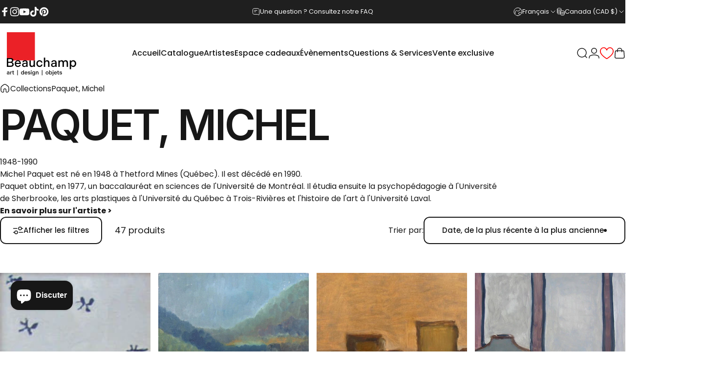

--- FILE ---
content_type: text/html; charset=utf-8
request_url: https://galeriebeauchamp.com/collections/paquet-michel
body_size: 84082
content:
<!doctype html>
<html class="no-js" lang="fr" dir="ltr">

<head>
 
<meta charset="utf-8">
  <meta http-equiv="X-UA-Compatible" content="IE=edge,chrome=1">
  <meta name="viewport" content="width=device-width,initial-scale=1">
  <meta name="theme-color" content="#171717">
  <link rel="canonical" href="https://galeriebeauchamp.com/collections/paquet-michel">
  <link rel="preconnect" href="https://cdn.shopify.com" crossorigin>
  <link rel="preconnect" href="https://fonts.shopifycdn.com" crossorigin>
  
  <link rel="dns-prefetch" href="https://ajax.googleapis.com">
  <link rel="dns-prefetch" href="https://maps.googleapis.com">
  <link rel="dns-prefetch" href="https://maps.gstatic.com">
  
<link rel="shortcut icon" href="//galeriebeauchamp.com/cdn/shop/files/Web-Icon-2025.png?crop=center&height=32&v=1743192552&width=32" type="image/png" /><title>Paquet, Michel &ndash; Galerie d&#39;Art Beauchamp</title><meta name="description" content="1948-1990 Michel Paquet est né en 1948 à Thetford Mines (Québec). Il est décédé en 1990. Paquet obtint, en 1977, un baccalauréat en sciences de l&#39;Université de Montréal. Il étudia ensuite la psychopédagogie à l&#39;Université de Sherbrooke, les arts plastiques à l&#39;Université du Québec à Trois-Rivières et l&#39;histoire de l&#39;ar"><meta property="og:site_name" content="Galerie d&#39;Art Beauchamp">
<meta property="og:url" content="https://galeriebeauchamp.com/collections/paquet-michel">
<meta property="og:title" content="Paquet, Michel">
<meta property="og:type" content="website">
<meta property="og:description" content="1948-1990 Michel Paquet est né en 1948 à Thetford Mines (Québec). Il est décédé en 1990. Paquet obtint, en 1977, un baccalauréat en sciences de l&#39;Université de Montréal. Il étudia ensuite la psychopédagogie à l&#39;Université de Sherbrooke, les arts plastiques à l&#39;Université du Québec à Trois-Rivières et l&#39;histoire de l&#39;ar"><meta property="og:image" content="http://galeriebeauchamp.com/cdn/shop/collections/26b77089d1bd0692263c31fabe4cf99e.jpg?v=1756665004">
  <meta property="og:image:secure_url" content="https://galeriebeauchamp.com/cdn/shop/collections/26b77089d1bd0692263c31fabe4cf99e.jpg?v=1756665004">
  <meta property="og:image:width" content="800">
  <meta property="og:image:height" content="480"><meta name="twitter:site" content="@">
<meta name="twitter:card" content="summary_large_image">
<meta name="twitter:title" content="Paquet, Michel">
<meta name="twitter:description" content="1948-1990 Michel Paquet est né en 1948 à Thetford Mines (Québec). Il est décédé en 1990. Paquet obtint, en 1977, un baccalauréat en sciences de l&#39;Université de Montréal. Il étudia ensuite la psychopédagogie à l&#39;Université de Sherbrooke, les arts plastiques à l&#39;Université du Québec à Trois-Rivières et l&#39;histoire de l&#39;ar">
<style>@font-face {
  font-family: Inter;
  font-weight: 600;
  font-style: normal;
  font-display: swap;
  src: url("//galeriebeauchamp.com/cdn/fonts/inter/inter_n6.771af0474a71b3797eb38f3487d6fb79d43b6877.woff2") format("woff2"),
       url("//galeriebeauchamp.com/cdn/fonts/inter/inter_n6.88c903d8f9e157d48b73b7777d0642925bcecde7.woff") format("woff");
}
@font-face {
  font-family: Inter;
  font-weight: 500;
  font-style: normal;
  font-display: swap;
  src: url("//galeriebeauchamp.com/cdn/fonts/inter/inter_n5.d7101d5e168594dd06f56f290dd759fba5431d97.woff2") format("woff2"),
       url("//galeriebeauchamp.com/cdn/fonts/inter/inter_n5.5332a76bbd27da00474c136abb1ca3cbbf259068.woff") format("woff");
}
@font-face {
  font-family: Inter;
  font-weight: 700;
  font-style: normal;
  font-display: swap;
  src: url("//galeriebeauchamp.com/cdn/fonts/inter/inter_n7.02711e6b374660cfc7915d1afc1c204e633421e4.woff2") format("woff2"),
       url("//galeriebeauchamp.com/cdn/fonts/inter/inter_n7.6dab87426f6b8813070abd79972ceaf2f8d3b012.woff") format("woff");
}
@font-face {
  font-family: Poppins;
  font-weight: 400;
  font-style: normal;
  font-display: swap;
  src: url("//galeriebeauchamp.com/cdn/fonts/poppins/poppins_n4.0ba78fa5af9b0e1a374041b3ceaadf0a43b41362.woff2") format("woff2"),
       url("//galeriebeauchamp.com/cdn/fonts/poppins/poppins_n4.214741a72ff2596839fc9760ee7a770386cf16ca.woff") format("woff");
}
@font-face {
  font-family: Poppins;
  font-weight: 500;
  font-style: normal;
  font-display: swap;
  src: url("//galeriebeauchamp.com/cdn/fonts/poppins/poppins_n5.ad5b4b72b59a00358afc706450c864c3c8323842.woff2") format("woff2"),
       url("//galeriebeauchamp.com/cdn/fonts/poppins/poppins_n5.33757fdf985af2d24b32fcd84c9a09224d4b2c39.woff") format("woff");
}
@font-face {
  font-family: Poppins;
  font-weight: 700;
  font-style: normal;
  font-display: swap;
  src: url("//galeriebeauchamp.com/cdn/fonts/poppins/poppins_n7.56758dcf284489feb014a026f3727f2f20a54626.woff2") format("woff2"),
       url("//galeriebeauchamp.com/cdn/fonts/poppins/poppins_n7.f34f55d9b3d3205d2cd6f64955ff4b36f0cfd8da.woff") format("woff");
}
@font-face {
  font-family: Poppins;
  font-weight: 400;
  font-style: italic;
  font-display: swap;
  src: url("//galeriebeauchamp.com/cdn/fonts/poppins/poppins_i4.846ad1e22474f856bd6b81ba4585a60799a9f5d2.woff2") format("woff2"),
       url("//galeriebeauchamp.com/cdn/fonts/poppins/poppins_i4.56b43284e8b52fc64c1fd271f289a39e8477e9ec.woff") format("woff");
}
@font-face {
  font-family: Poppins;
  font-weight: 700;
  font-style: italic;
  font-display: swap;
  src: url("//galeriebeauchamp.com/cdn/fonts/poppins/poppins_i7.42fd71da11e9d101e1e6c7932199f925f9eea42d.woff2") format("woff2"),
       url("//galeriebeauchamp.com/cdn/fonts/poppins/poppins_i7.ec8499dbd7616004e21155106d13837fff4cf556.woff") format("woff");
}
:root {
    /*! General */
    --color-base-text: 23 23 23;
    --color-base-highlight: 228 27 18;
    --color-base-background: 255 255 255;
    --color-base-button: 23 23 23;
    --color-base-button-gradient: #171717;
    --color-base-button-text: 255 255 255;
    --color-keyboard-focus: 11 97 205;
    --color-shadow: 168 232 226;
    --color-price: 23 23 23;
    --color-sale-price: 225 29 72;
    --color-sale-tag: 225 29 72;
    --color-sale-tag-text: 255 255 255;
    --color-rating: 245 158 11;
    --color-placeholder: 250 250 250;
    --color-success-text: 77 124 15;
    --color-success-background: 247 254 231;
    --color-error-text: 190 18 60;
    --color-error-background: 255 241 242;
    --color-info-text: 180 83 9;
    --color-info-background: 255 251 235;
    
    /*! Menu and drawers */
    --color-drawer-text: 23 23 23;
    --color-drawer-background: 255 255 255;
    --color-drawer-button-background: 23 23 23;
    --color-drawer-button-gradient: #171717;
    --color-drawer-button-text: 255 255 255;
    --color-drawer-overlay: 23 23 23;

    /*! Product card */
    --card-radius: var(--rounded-card);
    --card-border-width: 0.0rem;
    --card-border-opacity: 0.0;
    --card-shadow-opacity: 0.1;
    --card-shadow-horizontal-offset: 0.0rem;
    --card-shadow-vertical-offset: 0.0rem;

    /*! Buttons */
    --buttons-radius: var(--rounded-button);
    --buttons-border-width: 2px;
    --buttons-border-opacity: 1.0;
    --buttons-shadow-opacity: 0.0;
    --buttons-shadow-horizontal-offset: 0px;
    --buttons-shadow-vertical-offset: 0px;

    /*! Inputs */
    --inputs-radius: var(--rounded-input);
    --inputs-border-width: 0px;
    --inputs-border-opacity: 0.65;

    /*! Spacing */
    --sp-0d5: 0.125rem;
    --sp-1: 0.25rem;
    --sp-1d5: 0.375rem;
    --sp-2: 0.5rem;
    --sp-2d5: 0.625rem;
    --sp-3: 0.75rem;
    --sp-3d5: 0.875rem;
    --sp-4: 1rem;
    --sp-4d5: 1.125rem;
    --sp-5: 1.25rem;
    --sp-5d5: 1.375rem;
    --sp-6: 1.5rem;
    --sp-6d5: 1.625rem;
    --sp-7: 1.75rem;
    --sp-7d5: 1.875rem;
    --sp-8: 2rem;
    --sp-8d5: 2.125rem;
    --sp-9: 2.25rem;
    --sp-9d5: 2.375rem;
    --sp-10: 2.5rem;
    --sp-10d5: 2.625rem;
    --sp-11: 2.75rem;
    --sp-12: 3rem;
    --sp-13: 3.25rem;
    --sp-14: 3.5rem;
    --sp-15: 3.875rem;
    --sp-16: 4rem;
    --sp-18: 4.5rem;
    --sp-20: 5rem;
    --sp-23: 5.625rem;
    --sp-24: 6rem;
    --sp-28: 7rem;
    --sp-32: 8rem;
    --sp-36: 9rem;
    --sp-40: 10rem;
    --sp-44: 11rem;
    --sp-48: 12rem;
    --sp-52: 13rem;
    --sp-56: 14rem;
    --sp-60: 15rem;
    --sp-64: 16rem;
    --sp-68: 17rem;
    --sp-72: 18rem;
    --sp-80: 20rem;
    --sp-96: 24rem;
    --sp-100: 32rem;

    /*! Font family */
    --font-heading-family: Inter, sans-serif;
    --font-heading-style: normal;
    --font-heading-weight: 600;
    --font-heading-line-height: 1;
    --font-heading-letter-spacing: -0.03em;
    
      --font-heading-text-transform: uppercase;
    

    --font-body-family: Poppins, sans-serif;
    --font-body-style: normal;
    --font-body-weight: 400;
    --font-body-line-height: 1.2;
    --font-body-letter-spacing: 0.0em;

    --font-navigation-family: var(--font-body-family);
    --font-navigation-size: clamp(0.875rem, 0.748rem + 0.3174vw, 1.125rem);
    --font-navigation-weight: 500;
    

    --font-button-family: var(--font-body-family);
    --font-button-size: clamp(0.875rem, 0.8115rem + 0.1587vw, 1.0rem);
    --font-button-weight: 500;
    

    --font-product-family: var(--font-body-family);
    --font-product-size: clamp(1.0rem, 0.873rem + 0.3175vw, 1.25rem);
    --font-product-weight: 500;
    

    /*! Font size */
    --text-3xs: 0.625rem;
    --text-2xs: 0.6875rem;
    --text-xs: 0.75rem;
    --text-2sm: 0.8125rem;
    --text-sm: 0.875rem;
    --text-base: 1.0rem;
    --text-lg: 1.125rem;
    --text-xl: 1.25rem;
    --text-2xl: 1.5rem;
    --text-3xl: 1.875rem;
    --text-4xl: 2.25rem;
    --text-5xl: 3.0rem;
    --text-6xl: 3.75rem;
    --text-7xl: 4.5rem;
    --text-8xl: 6.0rem;

    /*! Layout */
    --page-width: 1480px;
    --gap-padding: clamp(var(--sp-5), 2.526vw, var(--sp-12));
    --grid-gap: clamp(40px, 20vw, 60px);
    --page-padding: var(--sp-5);
    --page-container: min(calc(100vw - var(--scrollbar-width, 0px) - var(--page-padding) * 2), var(--page-width));
    --rounded-button: 0.75rem;
    --rounded-input: 3.75rem;
    --rounded-card: 0rem;
    --rounded-block: clamp(var(--sp-2d5), 1.053vw, var(--sp-5));

    /*! Other */
    --icon-weight: 1.5px;
  }

  @media screen and (min-width: 1024px) {
    :root {
      --page-padding: var(--sp-9);
    }
  }

  @media screen and (min-width: 1280px) {
    :root {
      --gap-padding: var(--sp-12);
      --page-padding: var(--sp-12);
      --page-container: min(calc(100vw - var(--scrollbar-width, 0px) - var(--page-padding) * 2), max(var(--page-width), 1280px));
    }
  }

  @media screen and (min-width: 1536px) {
    :root {
      --page-padding: max(var(--sp-12), 50vw - var(--scrollbar-width, 0px)/2 - var(--page-width)/2);
    }
  }
</style>
  <link rel="preload" as="font" href="//galeriebeauchamp.com/cdn/fonts/poppins/poppins_n4.0ba78fa5af9b0e1a374041b3ceaadf0a43b41362.woff2" type="font/woff2" crossorigin>
  

  <link rel="preload" as="font" href="//galeriebeauchamp.com/cdn/fonts/inter/inter_n6.771af0474a71b3797eb38f3487d6fb79d43b6877.woff2" type="font/woff2" crossorigin>
  
<link href="//galeriebeauchamp.com/cdn/shop/t/82/assets/theme.css?v=174391248660842999151762369457" rel="stylesheet" type="text/css" media="all" /><link rel="stylesheet" href="//galeriebeauchamp.com/cdn/shop/t/82/assets/apps.css?v=181677850728302373271741185307" media="print" fetchpriority="low" onload="this.media='all'">

  <script>window.performance && window.performance.mark && window.performance.mark('shopify.content_for_header.start');</script><meta name="google-site-verification" content="vGLghdyqLtHeCAzydsto_IgOaIABgY72rOVCTqraxoM">
<meta id="shopify-digital-wallet" name="shopify-digital-wallet" content="/3364913198/digital_wallets/dialog">
<meta name="shopify-checkout-api-token" content="7fc953efe61dd53ffb9384149124f0be">
<link rel="alternate" type="application/atom+xml" title="Feed" href="/collections/paquet-michel.atom" />
<link rel="next" href="/collections/paquet-michel?page=2">
<link rel="alternate" hreflang="x-default" href="https://galeriebeauchamp.com/collections/paquet-michel">
<link rel="alternate" hreflang="fr-CA" href="https://galeriebeauchamp.com/collections/paquet-michel">
<link rel="alternate" hreflang="en-CA" href="https://galeriebeauchamp.com/en/collections/paquet-michel">
<link rel="alternate" type="application/json+oembed" href="https://galeriebeauchamp.com/collections/paquet-michel.oembed">
<script async="async" src="/checkouts/internal/preloads.js?locale=fr-CA"></script>
<link rel="preconnect" href="https://shop.app" crossorigin="anonymous">
<script async="async" src="https://shop.app/checkouts/internal/preloads.js?locale=fr-CA&shop_id=3364913198" crossorigin="anonymous"></script>
<script id="apple-pay-shop-capabilities" type="application/json">{"shopId":3364913198,"countryCode":"CA","currencyCode":"CAD","merchantCapabilities":["supports3DS"],"merchantId":"gid:\/\/shopify\/Shop\/3364913198","merchantName":"Galerie d'Art Beauchamp","requiredBillingContactFields":["postalAddress","email","phone"],"requiredShippingContactFields":["postalAddress","email","phone"],"shippingType":"shipping","supportedNetworks":["visa","masterCard","discover","interac"],"total":{"type":"pending","label":"Galerie d'Art Beauchamp","amount":"1.00"},"shopifyPaymentsEnabled":true,"supportsSubscriptions":true}</script>
<script id="shopify-features" type="application/json">{"accessToken":"7fc953efe61dd53ffb9384149124f0be","betas":["rich-media-storefront-analytics"],"domain":"galeriebeauchamp.com","predictiveSearch":true,"shopId":3364913198,"locale":"fr"}</script>
<script>var Shopify = Shopify || {};
Shopify.shop = "galeriebeauchamp.myshopify.com";
Shopify.locale = "fr";
Shopify.currency = {"active":"CAD","rate":"1.0"};
Shopify.country = "CA";
Shopify.theme = {"name":"beauchamp\/concept\/main","id":149043708152,"schema_name":"Concept","schema_version":"3.1.0","theme_store_id":null,"role":"main"};
Shopify.theme.handle = "null";
Shopify.theme.style = {"id":null,"handle":null};
Shopify.cdnHost = "galeriebeauchamp.com/cdn";
Shopify.routes = Shopify.routes || {};
Shopify.routes.root = "/";</script>
<script type="module">!function(o){(o.Shopify=o.Shopify||{}).modules=!0}(window);</script>
<script>!function(o){function n(){var o=[];function n(){o.push(Array.prototype.slice.apply(arguments))}return n.q=o,n}var t=o.Shopify=o.Shopify||{};t.loadFeatures=n(),t.autoloadFeatures=n()}(window);</script>
<script>
  window.ShopifyPay = window.ShopifyPay || {};
  window.ShopifyPay.apiHost = "shop.app\/pay";
  window.ShopifyPay.redirectState = null;
</script>
<script id="shop-js-analytics" type="application/json">{"pageType":"collection"}</script>
<script defer="defer" async type="module" src="//galeriebeauchamp.com/cdn/shopifycloud/shop-js/modules/v2/client.init-shop-cart-sync_XvpUV7qp.fr.esm.js"></script>
<script defer="defer" async type="module" src="//galeriebeauchamp.com/cdn/shopifycloud/shop-js/modules/v2/chunk.common_C2xzKNNs.esm.js"></script>
<script type="module">
  await import("//galeriebeauchamp.com/cdn/shopifycloud/shop-js/modules/v2/client.init-shop-cart-sync_XvpUV7qp.fr.esm.js");
await import("//galeriebeauchamp.com/cdn/shopifycloud/shop-js/modules/v2/chunk.common_C2xzKNNs.esm.js");

  window.Shopify.SignInWithShop?.initShopCartSync?.({"fedCMEnabled":true,"windoidEnabled":true});

</script>
<script>
  window.Shopify = window.Shopify || {};
  if (!window.Shopify.featureAssets) window.Shopify.featureAssets = {};
  window.Shopify.featureAssets['shop-js'] = {"shop-cart-sync":["modules/v2/client.shop-cart-sync_C66VAAYi.fr.esm.js","modules/v2/chunk.common_C2xzKNNs.esm.js"],"init-fed-cm":["modules/v2/client.init-fed-cm_By4eIqYa.fr.esm.js","modules/v2/chunk.common_C2xzKNNs.esm.js"],"shop-button":["modules/v2/client.shop-button_Bz0N9rYp.fr.esm.js","modules/v2/chunk.common_C2xzKNNs.esm.js"],"shop-cash-offers":["modules/v2/client.shop-cash-offers_B90ok608.fr.esm.js","modules/v2/chunk.common_C2xzKNNs.esm.js","modules/v2/chunk.modal_7MqWQJ87.esm.js"],"init-windoid":["modules/v2/client.init-windoid_CdJe_Ee3.fr.esm.js","modules/v2/chunk.common_C2xzKNNs.esm.js"],"shop-toast-manager":["modules/v2/client.shop-toast-manager_kCJHoUCw.fr.esm.js","modules/v2/chunk.common_C2xzKNNs.esm.js"],"init-shop-email-lookup-coordinator":["modules/v2/client.init-shop-email-lookup-coordinator_BPuRLqHy.fr.esm.js","modules/v2/chunk.common_C2xzKNNs.esm.js"],"init-shop-cart-sync":["modules/v2/client.init-shop-cart-sync_XvpUV7qp.fr.esm.js","modules/v2/chunk.common_C2xzKNNs.esm.js"],"avatar":["modules/v2/client.avatar_BTnouDA3.fr.esm.js"],"pay-button":["modules/v2/client.pay-button_CmFhG2BZ.fr.esm.js","modules/v2/chunk.common_C2xzKNNs.esm.js"],"init-customer-accounts":["modules/v2/client.init-customer-accounts_C5-IhKGM.fr.esm.js","modules/v2/client.shop-login-button_DrlPOW6Z.fr.esm.js","modules/v2/chunk.common_C2xzKNNs.esm.js","modules/v2/chunk.modal_7MqWQJ87.esm.js"],"init-shop-for-new-customer-accounts":["modules/v2/client.init-shop-for-new-customer-accounts_Cv1WqR1n.fr.esm.js","modules/v2/client.shop-login-button_DrlPOW6Z.fr.esm.js","modules/v2/chunk.common_C2xzKNNs.esm.js","modules/v2/chunk.modal_7MqWQJ87.esm.js"],"shop-login-button":["modules/v2/client.shop-login-button_DrlPOW6Z.fr.esm.js","modules/v2/chunk.common_C2xzKNNs.esm.js","modules/v2/chunk.modal_7MqWQJ87.esm.js"],"init-customer-accounts-sign-up":["modules/v2/client.init-customer-accounts-sign-up_Dqgdz3C3.fr.esm.js","modules/v2/client.shop-login-button_DrlPOW6Z.fr.esm.js","modules/v2/chunk.common_C2xzKNNs.esm.js","modules/v2/chunk.modal_7MqWQJ87.esm.js"],"shop-follow-button":["modules/v2/client.shop-follow-button_D7RRykwK.fr.esm.js","modules/v2/chunk.common_C2xzKNNs.esm.js","modules/v2/chunk.modal_7MqWQJ87.esm.js"],"checkout-modal":["modules/v2/client.checkout-modal_NILs_SXn.fr.esm.js","modules/v2/chunk.common_C2xzKNNs.esm.js","modules/v2/chunk.modal_7MqWQJ87.esm.js"],"lead-capture":["modules/v2/client.lead-capture_CSmE_fhP.fr.esm.js","modules/v2/chunk.common_C2xzKNNs.esm.js","modules/v2/chunk.modal_7MqWQJ87.esm.js"],"shop-login":["modules/v2/client.shop-login_CKcjyRl_.fr.esm.js","modules/v2/chunk.common_C2xzKNNs.esm.js","modules/v2/chunk.modal_7MqWQJ87.esm.js"],"payment-terms":["modules/v2/client.payment-terms_eoGasybT.fr.esm.js","modules/v2/chunk.common_C2xzKNNs.esm.js","modules/v2/chunk.modal_7MqWQJ87.esm.js"]};
</script>
<script>(function() {
  var isLoaded = false;
  function asyncLoad() {
    if (isLoaded) return;
    isLoaded = true;
    var urls = ["https:\/\/d23dclunsivw3h.cloudfront.net\/redirect-app.js?shop=galeriebeauchamp.myshopify.com","https:\/\/chimpstatic.com\/mcjs-connected\/js\/users\/d0275ba2a26aabefb11680dce\/2f35c07962d5ce682fa682072.js?shop=galeriebeauchamp.myshopify.com","https:\/\/widget.artplacer.com\/js\/script.js?shop=galeriebeauchamp.myshopify.com","https:\/\/shop-app.artplacer.com\/widget\/launcher\/1681?shop=galeriebeauchamp.myshopify.com","https:\/\/static.klaviyo.com\/onsite\/js\/klaviyo.js?company_id=RSgKQ3\u0026shop=galeriebeauchamp.myshopify.com","https:\/\/cdn.shopify.com\/s\/files\/1\/0033\/6491\/3198\/t\/25\/assets\/affirmShopify.js?v=1711139839\u0026shop=galeriebeauchamp.myshopify.com","https:\/\/app.pictureit.co\/js\/rhbA4nFjndPegdZj2EoIakoq\/load.js?shop=galeriebeauchamp.myshopify.com","https:\/\/d18eg7dreypte5.cloudfront.net\/browse-abandonment\/smsbump_timer.js?shop=galeriebeauchamp.myshopify.com","https:\/\/evey-files.s3.amazonaws.com\/js\/online_store.js?shop=galeriebeauchamp.myshopify.com","https:\/\/str.rise-ai.com\/?shop=galeriebeauchamp.myshopify.com","https:\/\/strn.rise-ai.com\/?shop=galeriebeauchamp.myshopify.com"];
    for (var i = 0; i < urls.length; i++) {
      var s = document.createElement('script');
      s.type = 'text/javascript';
      s.async = true;
      s.src = urls[i];
      var x = document.getElementsByTagName('script')[0];
      x.parentNode.insertBefore(s, x);
    }
  };
  if(window.attachEvent) {
    window.attachEvent('onload', asyncLoad);
  } else {
    window.addEventListener('load', asyncLoad, false);
  }
})();</script>
<script id="__st">var __st={"a":3364913198,"offset":-18000,"reqid":"716c842a-0bef-4256-a9c6-04b4035c1ca3-1768749650","pageurl":"galeriebeauchamp.com\/collections\/paquet-michel","u":"39c68705fdd2","p":"collection","rtyp":"collection","rid":238348533945};</script>
<script>window.ShopifyPaypalV4VisibilityTracking = true;</script>
<script id="captcha-bootstrap">!function(){'use strict';const t='contact',e='account',n='new_comment',o=[[t,t],['blogs',n],['comments',n],[t,'customer']],c=[[e,'customer_login'],[e,'guest_login'],[e,'recover_customer_password'],[e,'create_customer']],r=t=>t.map((([t,e])=>`form[action*='/${t}']:not([data-nocaptcha='true']) input[name='form_type'][value='${e}']`)).join(','),a=t=>()=>t?[...document.querySelectorAll(t)].map((t=>t.form)):[];function s(){const t=[...o],e=r(t);return a(e)}const i='password',u='form_key',d=['recaptcha-v3-token','g-recaptcha-response','h-captcha-response',i],f=()=>{try{return window.sessionStorage}catch{return}},m='__shopify_v',_=t=>t.elements[u];function p(t,e,n=!1){try{const o=window.sessionStorage,c=JSON.parse(o.getItem(e)),{data:r}=function(t){const{data:e,action:n}=t;return t[m]||n?{data:e,action:n}:{data:t,action:n}}(c);for(const[e,n]of Object.entries(r))t.elements[e]&&(t.elements[e].value=n);n&&o.removeItem(e)}catch(o){console.error('form repopulation failed',{error:o})}}const l='form_type',E='cptcha';function T(t){t.dataset[E]=!0}const w=window,h=w.document,L='Shopify',v='ce_forms',y='captcha';let A=!1;((t,e)=>{const n=(g='f06e6c50-85a8-45c8-87d0-21a2b65856fe',I='https://cdn.shopify.com/shopifycloud/storefront-forms-hcaptcha/ce_storefront_forms_captcha_hcaptcha.v1.5.2.iife.js',D={infoText:'Protégé par hCaptcha',privacyText:'Confidentialité',termsText:'Conditions'},(t,e,n)=>{const o=w[L][v],c=o.bindForm;if(c)return c(t,g,e,D).then(n);var r;o.q.push([[t,g,e,D],n]),r=I,A||(h.body.append(Object.assign(h.createElement('script'),{id:'captcha-provider',async:!0,src:r})),A=!0)});var g,I,D;w[L]=w[L]||{},w[L][v]=w[L][v]||{},w[L][v].q=[],w[L][y]=w[L][y]||{},w[L][y].protect=function(t,e){n(t,void 0,e),T(t)},Object.freeze(w[L][y]),function(t,e,n,w,h,L){const[v,y,A,g]=function(t,e,n){const i=e?o:[],u=t?c:[],d=[...i,...u],f=r(d),m=r(i),_=r(d.filter((([t,e])=>n.includes(e))));return[a(f),a(m),a(_),s()]}(w,h,L),I=t=>{const e=t.target;return e instanceof HTMLFormElement?e:e&&e.form},D=t=>v().includes(t);t.addEventListener('submit',(t=>{const e=I(t);if(!e)return;const n=D(e)&&!e.dataset.hcaptchaBound&&!e.dataset.recaptchaBound,o=_(e),c=g().includes(e)&&(!o||!o.value);(n||c)&&t.preventDefault(),c&&!n&&(function(t){try{if(!f())return;!function(t){const e=f();if(!e)return;const n=_(t);if(!n)return;const o=n.value;o&&e.removeItem(o)}(t);const e=Array.from(Array(32),(()=>Math.random().toString(36)[2])).join('');!function(t,e){_(t)||t.append(Object.assign(document.createElement('input'),{type:'hidden',name:u})),t.elements[u].value=e}(t,e),function(t,e){const n=f();if(!n)return;const o=[...t.querySelectorAll(`input[type='${i}']`)].map((({name:t})=>t)),c=[...d,...o],r={};for(const[a,s]of new FormData(t).entries())c.includes(a)||(r[a]=s);n.setItem(e,JSON.stringify({[m]:1,action:t.action,data:r}))}(t,e)}catch(e){console.error('failed to persist form',e)}}(e),e.submit())}));const S=(t,e)=>{t&&!t.dataset[E]&&(n(t,e.some((e=>e===t))),T(t))};for(const o of['focusin','change'])t.addEventListener(o,(t=>{const e=I(t);D(e)&&S(e,y())}));const B=e.get('form_key'),M=e.get(l),P=B&&M;t.addEventListener('DOMContentLoaded',(()=>{const t=y();if(P)for(const e of t)e.elements[l].value===M&&p(e,B);[...new Set([...A(),...v().filter((t=>'true'===t.dataset.shopifyCaptcha))])].forEach((e=>S(e,t)))}))}(h,new URLSearchParams(w.location.search),n,t,e,['guest_login'])})(!1,!0)}();</script>
<script integrity="sha256-4kQ18oKyAcykRKYeNunJcIwy7WH5gtpwJnB7kiuLZ1E=" data-source-attribution="shopify.loadfeatures" defer="defer" src="//galeriebeauchamp.com/cdn/shopifycloud/storefront/assets/storefront/load_feature-a0a9edcb.js" crossorigin="anonymous"></script>
<script crossorigin="anonymous" defer="defer" src="//galeriebeauchamp.com/cdn/shopifycloud/storefront/assets/shopify_pay/storefront-65b4c6d7.js?v=20250812"></script>
<script data-source-attribution="shopify.dynamic_checkout.dynamic.init">var Shopify=Shopify||{};Shopify.PaymentButton=Shopify.PaymentButton||{isStorefrontPortableWallets:!0,init:function(){window.Shopify.PaymentButton.init=function(){};var t=document.createElement("script");t.src="https://galeriebeauchamp.com/cdn/shopifycloud/portable-wallets/latest/portable-wallets.fr.js",t.type="module",document.head.appendChild(t)}};
</script>
<script data-source-attribution="shopify.dynamic_checkout.buyer_consent">
  function portableWalletsHideBuyerConsent(e){var t=document.getElementById("shopify-buyer-consent"),n=document.getElementById("shopify-subscription-policy-button");t&&n&&(t.classList.add("hidden"),t.setAttribute("aria-hidden","true"),n.removeEventListener("click",e))}function portableWalletsShowBuyerConsent(e){var t=document.getElementById("shopify-buyer-consent"),n=document.getElementById("shopify-subscription-policy-button");t&&n&&(t.classList.remove("hidden"),t.removeAttribute("aria-hidden"),n.addEventListener("click",e))}window.Shopify?.PaymentButton&&(window.Shopify.PaymentButton.hideBuyerConsent=portableWalletsHideBuyerConsent,window.Shopify.PaymentButton.showBuyerConsent=portableWalletsShowBuyerConsent);
</script>
<script data-source-attribution="shopify.dynamic_checkout.cart.bootstrap">document.addEventListener("DOMContentLoaded",(function(){function t(){return document.querySelector("shopify-accelerated-checkout-cart, shopify-accelerated-checkout")}if(t())Shopify.PaymentButton.init();else{new MutationObserver((function(e,n){t()&&(Shopify.PaymentButton.init(),n.disconnect())})).observe(document.body,{childList:!0,subtree:!0})}}));
</script>
<script id='scb4127' type='text/javascript' async='' src='https://galeriebeauchamp.com/cdn/shopifycloud/privacy-banner/storefront-banner.js'></script><link id="shopify-accelerated-checkout-styles" rel="stylesheet" media="screen" href="https://galeriebeauchamp.com/cdn/shopifycloud/portable-wallets/latest/accelerated-checkout-backwards-compat.css" crossorigin="anonymous">
<style id="shopify-accelerated-checkout-cart">
        #shopify-buyer-consent {
  margin-top: 1em;
  display: inline-block;
  width: 100%;
}

#shopify-buyer-consent.hidden {
  display: none;
}

#shopify-subscription-policy-button {
  background: none;
  border: none;
  padding: 0;
  text-decoration: underline;
  font-size: inherit;
  cursor: pointer;
}

#shopify-subscription-policy-button::before {
  box-shadow: none;
}

      </style>

<script>window.performance && window.performance.mark && window.performance.mark('shopify.content_for_header.end');</script>

  <script src="//galeriebeauchamp.com/cdn/shop/t/82/assets/vendor.js?v=83836565987576270061741185308" defer="defer"></script>
  <script src="//galeriebeauchamp.com/cdn/shop/t/82/assets/theme.js?v=79046848795590439861762369734" defer="defer"></script><script>
  document.documentElement.classList.replace('no-js', 'js');

  window.theme = window.theme || {};
  theme.routes = {
    shop_url: 'https://galeriebeauchamp.com',
    root_url: '/',
    cart_url: '/cart',
    cart_add_url: '/cart/add',
    cart_change_url: '/cart/change',
    cart_update_url: '/cart/update',
    search_url: '/search',
    predictive_search_url: '/search/suggest'
  };

  theme.variantStrings = {
    preOrder: "Pré-commander",
    addToCart: "Ajouter au panier",
    soldOut: "Réservé",
    unavailable: "Non disponible",
    addToBundle: "Ajouter au forfait",
    backInStock: "Prévenez-moi quand il sera disponible"
  };

  theme.shippingCalculatorStrings = {
    error: "Une ou plusieurs erreurs se sont produites lors de la récupération des tarifs d\u0026#39;expédition:",
    notFound: "Désolé, nous ne livrons pas à votre adresse.",
    oneResult: "Il n\u0026#39;y a qu\u0026#39;un seul tarif d\u0026#39;expédition pour votre adresse:",
    multipleResults: "Il y a plusieurs tarifs d\u0026#39;expédition pour votre adresse:"
  };

  theme.recipientFormStrings = {
    expanded: "Formulaire de destinataire de carte-cadeau agrandi",
    collapsed: "Formulaire de destinataire de carte-cadeau réduit"
  };

  theme.quickOrderListStrings = {
    itemsAdded: "[quantity] articles ajoutés",
    itemAdded: "[quantity] article ajouté",
    itemsRemoved: "[quantity] articles retirés",
    itemRemoved: "[quantity] article retiré",
    viewCart: "Voir le panier",
    each: "[money]\/pièce",
    minError: "Cet article a un minimum de [min]",
    maxError: "Cet article a un maximum de [max]",
    stepError: "Vous pouvez ajouter cet article uniquement par incréments de [step]"
  };

  theme.cartStrings = {
    error: `Une erreur est survenue lors de l’actualisation de votre panier. Veuillez réessayer.`,
    quantityError: `Vous ne pouvez pas ajouter plus de [quantity] de ce produit à votre panier.`,
  };

  theme.dateStrings = {
    d: "j",
    day: "Jour",
    days: "Jours",
    h: "h",
    hour: "Heure",
    hours: "Heures",
    m: "m",
    minute: "Min",
    minutes: "Mins",
    s: "s",
    second: "Sec",
    seconds: "Secs"
  };theme.strings = {
    recentlyViewedEmpty: "Votre liste de produits récemment consultés est vide.",
    close: "Fermer",
    next: "Suivant",
    previous: "Précédent",
    qrImageAlt: "Code QR: scannez-le pour utiliser votre carte-cadeau"
  };

  theme.settings = {
    moneyFormat: "${{amount}}",
    moneyWithCurrencyFormat: "${{amount}} CAD",
    currencyCodeEnabled: true,
    externalLinksNewTab: true,
    cartType: "drawer",
    isCartTemplate: false,
    pswpModule: "\/\/galeriebeauchamp.com\/cdn\/shop\/t\/82\/assets\/photoswipe.min.js?v=41760041872977459911741185307",
    themeName: 'Concept',
    themeVersion: '3.1.0',
    agencyId: ''
  };</script>
<script type="text/javascript">
    (function(c,l,a,r,i,t,y){
        c[a]=c[a]||function(){(c[a].q=c[a].q||[]).push(arguments)};
        t=l.createElement(r);t.async=1;t.src="https://www.clarity.ms/tag/"+i;
        y=l.getElementsByTagName(r)[0];y.parentNode.insertBefore(t,y);
    })(window, document, "clarity", "script", "sgx6dqmzxn");
</script>
<!-- BEGIN app block: shopify://apps/o-request-a-quote/blocks/omgrfq_script/5f4ac0e6-8a57-4f3d-853e-0194eab86273 --><script
  id="omgrfq-script"
  type='text/javascript'
  data-type="custom">
    if ((typeof window.jQuery === 'undefined')) {<!-- BEGIN app snippet: omg-jquery -->
    (function(){"use strict";var C=document,D=window,st=C.documentElement,L=C.createElement.bind(C),ft=L("div"),q=L("table"),Mt=L("tbody"),ot=L("tr"),H=Array.isArray,S=Array.prototype,Dt=S.concat,U=S.filter,at=S.indexOf,ct=S.map,Bt=S.push,ht=S.slice,z=S.some,_t=S.splice,Pt=/^#(?:[\w-]|\\.|[^\x00-\xa0])*$/,Ht=/^\.(?:[\w-]|\\.|[^\x00-\xa0])*$/,$t=/<.+>/,jt=/^\w+$/;function J(t,n){var r=It(n);return!t||!r&&!A(n)&&!c(n)?[]:!r&&Ht.test(t)?n.getElementsByClassName(t.slice(1).replace(/\\/g,"")):!r&&jt.test(t)?n.getElementsByTagName(t):n.querySelectorAll(t)}var dt=function(){function t(n,r){if(n){if(Y(n))return n;var i=n;if(g(n)){var e=r||C;if(i=Pt.test(n)&&A(e)?e.getElementById(n.slice(1).replace(/\\/g,"")):$t.test(n)?yt(n):Y(e)?e.find(n):g(e)?o(e).find(n):J(n,e),!i)return}else if(O(n))return this.ready(n);(i.nodeType||i===D)&&(i=[i]),this.length=i.length;for(var s=0,f=this.length;s<f;s++)this[s]=i[s]}}return t.prototype.init=function(n,r){return new t(n,r)},t}(),u=dt.prototype,o=u.init;o.fn=o.prototype=u,u.length=0,u.splice=_t,typeof Symbol=="function"&&(u[Symbol.iterator]=S[Symbol.iterator]);function Y(t){return t instanceof dt}function B(t){return!!t&&t===t.window}function A(t){return!!t&&t.nodeType===9}function It(t){return!!t&&t.nodeType===11}function c(t){return!!t&&t.nodeType===1}function Ft(t){return!!t&&t.nodeType===3}function Wt(t){return typeof t=="boolean"}function O(t){return typeof t=="function"}function g(t){return typeof t=="string"}function v(t){return t===void 0}function P(t){return t===null}function lt(t){return!isNaN(parseFloat(t))&&isFinite(t)}function G(t){if(typeof t!="object"||t===null)return!1;var n=Object.getPrototypeOf(t);return n===null||n===Object.prototype}o.isWindow=B,o.isFunction=O,o.isArray=H,o.isNumeric=lt,o.isPlainObject=G;function d(t,n,r){if(r){for(var i=t.length;i--;)if(n.call(t[i],i,t[i])===!1)return t}else if(G(t))for(var e=Object.keys(t),i=0,s=e.length;i<s;i++){var f=e[i];if(n.call(t[f],f,t[f])===!1)return t}else for(var i=0,s=t.length;i<s;i++)if(n.call(t[i],i,t[i])===!1)return t;return t}o.each=d,u.each=function(t){return d(this,t)},u.empty=function(){return this.each(function(t,n){for(;n.firstChild;)n.removeChild(n.firstChild)})};var qt=/\S+/g;function j(t){return g(t)?t.match(qt)||[]:[]}u.toggleClass=function(t,n){var r=j(t),i=!v(n);return this.each(function(e,s){c(s)&&d(r,function(f,a){i?n?s.classList.add(a):s.classList.remove(a):s.classList.toggle(a)})})},u.addClass=function(t){return this.toggleClass(t,!0)},u.removeAttr=function(t){var n=j(t);return this.each(function(r,i){c(i)&&d(n,function(e,s){i.removeAttribute(s)})})};function Ut(t,n){if(t){if(g(t)){if(arguments.length<2){if(!this[0]||!c(this[0]))return;var r=this[0].getAttribute(t);return P(r)?void 0:r}return v(n)?this:P(n)?this.removeAttr(t):this.each(function(e,s){c(s)&&s.setAttribute(t,n)})}for(var i in t)this.attr(i,t[i]);return this}}u.attr=Ut,u.removeClass=function(t){return arguments.length?this.toggleClass(t,!1):this.attr("class","")},u.hasClass=function(t){return!!t&&z.call(this,function(n){return c(n)&&n.classList.contains(t)})},u.get=function(t){return v(t)?ht.call(this):(t=Number(t),this[t<0?t+this.length:t])},u.eq=function(t){return o(this.get(t))},u.first=function(){return this.eq(0)},u.last=function(){return this.eq(-1)};function zt(t){return v(t)?this.get().map(function(n){return c(n)||Ft(n)?n.textContent:""}).join(""):this.each(function(n,r){c(r)&&(r.textContent=t)})}u.text=zt;function T(t,n,r){if(c(t)){var i=D.getComputedStyle(t,null);return r?i.getPropertyValue(n)||void 0:i[n]||t.style[n]}}function E(t,n){return parseInt(T(t,n),10)||0}function gt(t,n){return E(t,"border".concat(n?"Left":"Top","Width"))+E(t,"padding".concat(n?"Left":"Top"))+E(t,"padding".concat(n?"Right":"Bottom"))+E(t,"border".concat(n?"Right":"Bottom","Width"))}var X={};function Jt(t){if(X[t])return X[t];var n=L(t);C.body.insertBefore(n,null);var r=T(n,"display");return C.body.removeChild(n),X[t]=r!=="none"?r:"block"}function vt(t){return T(t,"display")==="none"}function pt(t,n){var r=t&&(t.matches||t.webkitMatchesSelector||t.msMatchesSelector);return!!r&&!!n&&r.call(t,n)}function I(t){return g(t)?function(n,r){return pt(r,t)}:O(t)?t:Y(t)?function(n,r){return t.is(r)}:t?function(n,r){return r===t}:function(){return!1}}u.filter=function(t){var n=I(t);return o(U.call(this,function(r,i){return n.call(r,i,r)}))};function x(t,n){return n?t.filter(n):t}u.detach=function(t){return x(this,t).each(function(n,r){r.parentNode&&r.parentNode.removeChild(r)}),this};var Yt=/^\s*<(\w+)[^>]*>/,Gt=/^<(\w+)\s*\/?>(?:<\/\1>)?$/,mt={"*":ft,tr:Mt,td:ot,th:ot,thead:q,tbody:q,tfoot:q};function yt(t){if(!g(t))return[];if(Gt.test(t))return[L(RegExp.$1)];var n=Yt.test(t)&&RegExp.$1,r=mt[n]||mt["*"];return r.innerHTML=t,o(r.childNodes).detach().get()}o.parseHTML=yt,u.has=function(t){var n=g(t)?function(r,i){return J(t,i).length}:function(r,i){return i.contains(t)};return this.filter(n)},u.not=function(t){var n=I(t);return this.filter(function(r,i){return(!g(t)||c(i))&&!n.call(i,r,i)})};function R(t,n,r,i){for(var e=[],s=O(n),f=i&&I(i),a=0,y=t.length;a<y;a++)if(s){var h=n(t[a]);h.length&&Bt.apply(e,h)}else for(var p=t[a][n];p!=null&&!(i&&f(-1,p));)e.push(p),p=r?p[n]:null;return e}function bt(t){return t.multiple&&t.options?R(U.call(t.options,function(n){return n.selected&&!n.disabled&&!n.parentNode.disabled}),"value"):t.value||""}function Xt(t){return arguments.length?this.each(function(n,r){var i=r.multiple&&r.options;if(i||Ot.test(r.type)){var e=H(t)?ct.call(t,String):P(t)?[]:[String(t)];i?d(r.options,function(s,f){f.selected=e.indexOf(f.value)>=0},!0):r.checked=e.indexOf(r.value)>=0}else r.value=v(t)||P(t)?"":t}):this[0]&&bt(this[0])}u.val=Xt,u.is=function(t){var n=I(t);return z.call(this,function(r,i){return n.call(r,i,r)})},o.guid=1;function w(t){return t.length>1?U.call(t,function(n,r,i){return at.call(i,n)===r}):t}o.unique=w,u.add=function(t,n){return o(w(this.get().concat(o(t,n).get())))},u.children=function(t){return x(o(w(R(this,function(n){return n.children}))),t)},u.parent=function(t){return x(o(w(R(this,"parentNode"))),t)},u.index=function(t){var n=t?o(t)[0]:this[0],r=t?this:o(n).parent().children();return at.call(r,n)},u.closest=function(t){var n=this.filter(t);if(n.length)return n;var r=this.parent();return r.length?r.closest(t):n},u.siblings=function(t){return x(o(w(R(this,function(n){return o(n).parent().children().not(n)}))),t)},u.find=function(t){return o(w(R(this,function(n){return J(t,n)})))};var Kt=/^\s*<!(?:\[CDATA\[|--)|(?:\]\]|--)>\s*$/g,Qt=/^$|^module$|\/(java|ecma)script/i,Vt=["type","src","nonce","noModule"];function Zt(t,n){var r=o(t);r.filter("script").add(r.find("script")).each(function(i,e){if(Qt.test(e.type)&&st.contains(e)){var s=L("script");s.text=e.textContent.replace(Kt,""),d(Vt,function(f,a){e[a]&&(s[a]=e[a])}),n.head.insertBefore(s,null),n.head.removeChild(s)}})}function kt(t,n,r,i,e){i?t.insertBefore(n,r?t.firstChild:null):t.nodeName==="HTML"?t.parentNode.replaceChild(n,t):t.parentNode.insertBefore(n,r?t:t.nextSibling),e&&Zt(n,t.ownerDocument)}function N(t,n,r,i,e,s,f,a){return d(t,function(y,h){d(o(h),function(p,M){d(o(n),function(b,W){var rt=r?M:W,it=r?W:M,m=r?p:b;kt(rt,m?it.cloneNode(!0):it,i,e,!m)},a)},f)},s),n}u.after=function(){return N(arguments,this,!1,!1,!1,!0,!0)},u.append=function(){return N(arguments,this,!1,!1,!0)};function tn(t){if(!arguments.length)return this[0]&&this[0].innerHTML;if(v(t))return this;var n=/<script[\s>]/.test(t);return this.each(function(r,i){c(i)&&(n?o(i).empty().append(t):i.innerHTML=t)})}u.html=tn,u.appendTo=function(t){return N(arguments,this,!0,!1,!0)},u.wrapInner=function(t){return this.each(function(n,r){var i=o(r),e=i.contents();e.length?e.wrapAll(t):i.append(t)})},u.before=function(){return N(arguments,this,!1,!0)},u.wrapAll=function(t){for(var n=o(t),r=n[0];r.children.length;)r=r.firstElementChild;return this.first().before(n),this.appendTo(r)},u.wrap=function(t){return this.each(function(n,r){var i=o(t)[0];o(r).wrapAll(n?i.cloneNode(!0):i)})},u.insertAfter=function(t){return N(arguments,this,!0,!1,!1,!1,!1,!0)},u.insertBefore=function(t){return N(arguments,this,!0,!0)},u.prepend=function(){return N(arguments,this,!1,!0,!0,!0,!0)},u.prependTo=function(t){return N(arguments,this,!0,!0,!0,!1,!1,!0)},u.contents=function(){return o(w(R(this,function(t){return t.tagName==="IFRAME"?[t.contentDocument]:t.tagName==="TEMPLATE"?t.content.childNodes:t.childNodes})))},u.next=function(t,n,r){return x(o(w(R(this,"nextElementSibling",n,r))),t)},u.nextAll=function(t){return this.next(t,!0)},u.nextUntil=function(t,n){return this.next(n,!0,t)},u.parents=function(t,n){return x(o(w(R(this,"parentElement",!0,n))),t)},u.parentsUntil=function(t,n){return this.parents(n,t)},u.prev=function(t,n,r){return x(o(w(R(this,"previousElementSibling",n,r))),t)},u.prevAll=function(t){return this.prev(t,!0)},u.prevUntil=function(t,n){return this.prev(n,!0,t)},u.map=function(t){return o(Dt.apply([],ct.call(this,function(n,r){return t.call(n,r,n)})))},u.clone=function(){return this.map(function(t,n){return n.cloneNode(!0)})},u.offsetParent=function(){return this.map(function(t,n){for(var r=n.offsetParent;r&&T(r,"position")==="static";)r=r.offsetParent;return r||st})},u.slice=function(t,n){return o(ht.call(this,t,n))};var nn=/-([a-z])/g;function K(t){return t.replace(nn,function(n,r){return r.toUpperCase()})}u.ready=function(t){var n=function(){return setTimeout(t,0,o)};return C.readyState!=="loading"?n():C.addEventListener("DOMContentLoaded",n),this},u.unwrap=function(){return this.parent().each(function(t,n){if(n.tagName!=="BODY"){var r=o(n);r.replaceWith(r.children())}}),this},u.offset=function(){var t=this[0];if(t){var n=t.getBoundingClientRect();return{top:n.top+D.pageYOffset,left:n.left+D.pageXOffset}}},u.position=function(){var t=this[0];if(t){var n=T(t,"position")==="fixed",r=n?t.getBoundingClientRect():this.offset();if(!n){for(var i=t.ownerDocument,e=t.offsetParent||i.documentElement;(e===i.body||e===i.documentElement)&&T(e,"position")==="static";)e=e.parentNode;if(e!==t&&c(e)){var s=o(e).offset();r.top-=s.top+E(e,"borderTopWidth"),r.left-=s.left+E(e,"borderLeftWidth")}}return{top:r.top-E(t,"marginTop"),left:r.left-E(t,"marginLeft")}}};var Et={class:"className",contenteditable:"contentEditable",for:"htmlFor",readonly:"readOnly",maxlength:"maxLength",tabindex:"tabIndex",colspan:"colSpan",rowspan:"rowSpan",usemap:"useMap"};u.prop=function(t,n){if(t){if(g(t))return t=Et[t]||t,arguments.length<2?this[0]&&this[0][t]:this.each(function(i,e){e[t]=n});for(var r in t)this.prop(r,t[r]);return this}},u.removeProp=function(t){return this.each(function(n,r){delete r[Et[t]||t]})};var rn=/^--/;function Q(t){return rn.test(t)}var V={},en=ft.style,un=["webkit","moz","ms"];function sn(t,n){if(n===void 0&&(n=Q(t)),n)return t;if(!V[t]){var r=K(t),i="".concat(r[0].toUpperCase()).concat(r.slice(1)),e="".concat(r," ").concat(un.join("".concat(i," "))).concat(i).split(" ");d(e,function(s,f){if(f in en)return V[t]=f,!1})}return V[t]}var fn={animationIterationCount:!0,columnCount:!0,flexGrow:!0,flexShrink:!0,fontWeight:!0,gridArea:!0,gridColumn:!0,gridColumnEnd:!0,gridColumnStart:!0,gridRow:!0,gridRowEnd:!0,gridRowStart:!0,lineHeight:!0,opacity:!0,order:!0,orphans:!0,widows:!0,zIndex:!0};function wt(t,n,r){return r===void 0&&(r=Q(t)),!r&&!fn[t]&&lt(n)?"".concat(n,"px"):n}function on(t,n){if(g(t)){var r=Q(t);return t=sn(t,r),arguments.length<2?this[0]&&T(this[0],t,r):t?(n=wt(t,n,r),this.each(function(e,s){c(s)&&(r?s.style.setProperty(t,n):s.style[t]=n)})):this}for(var i in t)this.css(i,t[i]);return this}u.css=on;function Ct(t,n){try{return t(n)}catch{return n}}var an=/^\s+|\s+$/;function St(t,n){var r=t.dataset[n]||t.dataset[K(n)];return an.test(r)?r:Ct(JSON.parse,r)}function cn(t,n,r){r=Ct(JSON.stringify,r),t.dataset[K(n)]=r}function hn(t,n){if(!t){if(!this[0])return;var r={};for(var i in this[0].dataset)r[i]=St(this[0],i);return r}if(g(t))return arguments.length<2?this[0]&&St(this[0],t):v(n)?this:this.each(function(e,s){cn(s,t,n)});for(var i in t)this.data(i,t[i]);return this}u.data=hn;function Tt(t,n){var r=t.documentElement;return Math.max(t.body["scroll".concat(n)],r["scroll".concat(n)],t.body["offset".concat(n)],r["offset".concat(n)],r["client".concat(n)])}d([!0,!1],function(t,n){d(["Width","Height"],function(r,i){var e="".concat(n?"outer":"inner").concat(i);u[e]=function(s){if(this[0])return B(this[0])?n?this[0]["inner".concat(i)]:this[0].document.documentElement["client".concat(i)]:A(this[0])?Tt(this[0],i):this[0]["".concat(n?"offset":"client").concat(i)]+(s&&n?E(this[0],"margin".concat(r?"Top":"Left"))+E(this[0],"margin".concat(r?"Bottom":"Right")):0)}})}),d(["Width","Height"],function(t,n){var r=n.toLowerCase();u[r]=function(i){if(!this[0])return v(i)?void 0:this;if(!arguments.length)return B(this[0])?this[0].document.documentElement["client".concat(n)]:A(this[0])?Tt(this[0],n):this[0].getBoundingClientRect()[r]-gt(this[0],!t);var e=parseInt(i,10);return this.each(function(s,f){if(c(f)){var a=T(f,"boxSizing");f.style[r]=wt(r,e+(a==="border-box"?gt(f,!t):0))}})}});var Rt="___cd";u.toggle=function(t){return this.each(function(n,r){if(c(r)){var i=vt(r),e=v(t)?i:t;e?(r.style.display=r[Rt]||"",vt(r)&&(r.style.display=Jt(r.tagName))):i||(r[Rt]=T(r,"display"),r.style.display="none")}})},u.hide=function(){return this.toggle(!1)},u.show=function(){return this.toggle(!0)};var xt="___ce",Z=".",k={focus:"focusin",blur:"focusout"},Nt={mouseenter:"mouseover",mouseleave:"mouseout"},dn=/^(mouse|pointer|contextmenu|drag|drop|click|dblclick)/i;function tt(t){return Nt[t]||k[t]||t}function nt(t){var n=t.split(Z);return[n[0],n.slice(1).sort()]}u.trigger=function(t,n){if(g(t)){var r=nt(t),i=r[0],e=r[1],s=tt(i);if(!s)return this;var f=dn.test(s)?"MouseEvents":"HTMLEvents";t=C.createEvent(f),t.initEvent(s,!0,!0),t.namespace=e.join(Z),t.___ot=i}t.___td=n;var a=t.___ot in k;return this.each(function(y,h){a&&O(h[t.___ot])&&(h["___i".concat(t.type)]=!0,h[t.___ot](),h["___i".concat(t.type)]=!1),h.dispatchEvent(t)})};function Lt(t){return t[xt]=t[xt]||{}}function ln(t,n,r,i,e){var s=Lt(t);s[n]=s[n]||[],s[n].push([r,i,e]),t.addEventListener(n,e)}function At(t,n){return!n||!z.call(n,function(r){return t.indexOf(r)<0})}function F(t,n,r,i,e){var s=Lt(t);if(n)s[n]&&(s[n]=s[n].filter(function(f){var a=f[0],y=f[1],h=f[2];if(e&&h.guid!==e.guid||!At(a,r)||i&&i!==y)return!0;t.removeEventListener(n,h)}));else for(n in s)F(t,n,r,i,e)}u.off=function(t,n,r){var i=this;if(v(t))this.each(function(s,f){!c(f)&&!A(f)&&!B(f)||F(f)});else if(g(t))O(n)&&(r=n,n=""),d(j(t),function(s,f){var a=nt(f),y=a[0],h=a[1],p=tt(y);i.each(function(M,b){!c(b)&&!A(b)&&!B(b)||F(b,p,h,n,r)})});else for(var e in t)this.off(e,t[e]);return this},u.remove=function(t){return x(this,t).detach().off(),this},u.replaceWith=function(t){return this.before(t).remove()},u.replaceAll=function(t){return o(t).replaceWith(this),this};function gn(t,n,r,i,e){var s=this;if(!g(t)){for(var f in t)this.on(f,n,r,t[f],e);return this}return g(n)||(v(n)||P(n)?n="":v(r)?(r=n,n=""):(i=r,r=n,n="")),O(i)||(i=r,r=void 0),i?(d(j(t),function(a,y){var h=nt(y),p=h[0],M=h[1],b=tt(p),W=p in Nt,rt=p in k;b&&s.each(function(it,m){if(!(!c(m)&&!A(m)&&!B(m))){var et=function(l){if(l.target["___i".concat(l.type)])return l.stopImmediatePropagation();if(!(l.namespace&&!At(M,l.namespace.split(Z)))&&!(!n&&(rt&&(l.target!==m||l.___ot===b)||W&&l.relatedTarget&&m.contains(l.relatedTarget)))){var ut=m;if(n){for(var _=l.target;!pt(_,n);)if(_===m||(_=_.parentNode,!_))return;ut=_}Object.defineProperty(l,"currentTarget",{configurable:!0,get:function(){return ut}}),Object.defineProperty(l,"delegateTarget",{configurable:!0,get:function(){return m}}),Object.defineProperty(l,"data",{configurable:!0,get:function(){return r}});var bn=i.call(ut,l,l.___td);e&&F(m,b,M,n,et),bn===!1&&(l.preventDefault(),l.stopPropagation())}};et.guid=i.guid=i.guid||o.guid++,ln(m,b,M,n,et)}})}),this):this}u.on=gn;function vn(t,n,r,i){return this.on(t,n,r,i,!0)}u.one=vn;var pn=/\r?\n/g;function mn(t,n){return"&".concat(encodeURIComponent(t),"=").concat(encodeURIComponent(n.replace(pn,`\r
    `)))}var yn=/file|reset|submit|button|image/i,Ot=/radio|checkbox/i;u.serialize=function(){var t="";return this.each(function(n,r){d(r.elements||[r],function(i,e){if(!(e.disabled||!e.name||e.tagName==="FIELDSET"||yn.test(e.type)||Ot.test(e.type)&&!e.checked)){var s=bt(e);if(!v(s)){var f=H(s)?s:[s];d(f,function(a,y){t+=mn(e.name,y)})}}})}),t.slice(1)},typeof exports<"u"?module.exports=o:D.cash=o})();
<!-- END app snippet -->// app
        window.OMGJquery = window.cash
    } else {
        window.OMGJquery = window.jQuery
    }

    var OMGRFQConfigs = {};
    var omgrfq_productCollection = [];
    var OMGRFQ_localization = {
        language: {
            iso_code: "fr",
            name: "français",
        }
    };
    window.OMGIsUsingMigrate = true;
    var countAppendPrice = 0
    let OMGRFQB2bSettings = {}<!-- BEGIN app snippet: omgrfq_classDefinePosition -->
function getElementsCollectionsPage() {
    const selectors = [
        ".grid__item--collection-template",
        ".grid--uniform .grid__item > .grid-product__content",
        ".card-list .card-list__column .card",
        ".grid-uniform .grid__item",
        ".grid-uniform .grid-item",
        ".collage-grid__row .grid-product",
        ".product-card .product-card__content",
        ".card-wrapper .card > .card__content",
        ".card-wrapper > .card-information",
        ".product__grid-item .product-wrap",
        ".productgrid--items .productgrid--item",
        ".product-block > .product-block__inner",
        ".list-item.product-list-item",
        ".product-block .block-inner",
        ".product-list--collection .product-item",
        "#main-collection-product-grid [class^='#column']",
        ".collection-grid .grid-product",
        '.grid--uniform .grid__item',
        '.main-content .grid .grid__item.four-fifths',
        '.ecom-collection__product-item',
        '.modal-content > .product--outer',
    ]

    return selectors.join(',')
}

function OMGQuotesPriceClass() {
    const selectors = [
        'product-price .price',
        '#productPrice-product-template',
        '.modal_price',
        '.product-form--price-wrapper',
        '.product-single__price',
        '.product_single_price',
        '.product-single__price-product-template',
        '.product-pricing',
        '.product__price-container',
        '.product--price',
        '.product-price',
        '.product-prices',
        '.product__price',
        '.price-box',
        '.price-container',
        '.price-list',
        '.product-detail .price-area',
        '.price_outer',
        '#product-price',
        '.price_range',
        '.detail-price',
        '.product-single__form-price',
        '.data-price-wrapper',
        ".priceProduct",
        "#ProductPrice",
        ".product-single__meta-list",
        ".product-single__prices",
        ".ProductMeta__PriceList",
        ".tt-price",
        '.single_product__price',
        '.pricearea',
        '.product-item-caption-price',
        '.product--price-wrapper',
        '.product-card__price',
        '.product-card__availability',
        '.productitem--price',
        '.boost-pfs-filter-product-item-price',
        '.price_wrapper',
        '.product-list-item-price',
        '.grid-product__price',
        '.product_price',
        '.grid-product__price-wrap',
        '.product-item__price',
        '.price-product',
        '.product-price__price',
        '.product-item__price-wrapper',
        '.product__prices',
        '.product-item--price',
        '.grid-link__meta',
        '.list-meta',
        '.ProductItem .ProductItem__PriceList',
        '.product-item__price-list',
        '.product-thumb-caption-price',
        '.product-card__price-wrapper',
        '.card__price',
        '.card__availability',
        "#main-collection-product-grid [class^='#product-card-price']",
        '.grid__item span[itemprop="price"]',
        '.f\\:product-single__block-product-price',
        '.ecom-product-single__price',
        '.ecom-collection__product-prices',
        '.productitem--price',
        '.modal_price',
        '.variant-item__quantity .quantity.cart-quantity',
        '.variant-item__price .price',
        '.variant-item__totals .price',
        '.totals__product-total',
        '.product-form-installment',
        '.product-pricing',
        '.t4s-product-price',
        '.prices',
        '.price',
    ];

    return selectors.join(",");
}

function OMGQuotesTitleClass() {
    const selectors = [
        '.product-single__title',
        '.product-title',
        '.product-single h2',
        '.product-name',
        '.product__heading',
        '.product-header',
        '.detail-info h1',
        '#product-description h1',
        '.product__title',
        '.product-meta__title',
        '#productInfo-product h1',
        '.product-detail .title',
        '.section_title',
        '.product-info-inner h1.page-heading',
        '.product_title',
        '.product_name',
        '.ProductMeta__Title',
        '.tt-title',
        '.single_product__title',
        '.product-item-caption-title',
        '.section__title',
        '.f\\:product-single__block-product-title',
        '.ecom-product__heading',
        '.product-item__title',
        '.product-details_title',
        '.item-title',
        '.view-product-title+div h1',
        '.product-information h1',
        '.shopify-product-form',
    ];

    return selectors.join(',');
}

function OMGQuotesDescriptionClass() {
    const selectors = [
        'rte-formatter',
        '.product-single__description',
        '.short-description',
        '.product-description',
        '.description',
        '.short-des',
        '.product-details__description',
        '.product-desc',
        '#product-description .rte',
        '.product__description',
        '.product_description',
        '.product-block-list__item--description',
        '.tabs__product-page',
        '.pr_short_des',
        '.product-single__desc',
        '.product-tabs',
        '.site-box-content .rte',
        '.product-simple-tab',
        '.product_section .description',
        '.ProductMeta__Description',
        '.tt-collapse-block',
        '.product-single .detail-bottom',
        '.short-description-detail',
        '.dt-sc-tabs-container',
        '.product-thumbnail__price',
        '.collapsibles-wrapper',
        '.product-description-tabs',
        '.product-single__content-text',
        '.product-tabs',
        '.f\\:product-single__block-product-description',
        '.ecom-product-single__description',
        '.product__description-container',
        '.product-details .accordion'
    ];

    return selectors.join(',');
}

function OMGQuotesCollectionCartClass() {
    const selectors = [
        '.btn.product-btn',
        '.product-item .action form',
        '.btn.add-to-cart-btn',
        '.boost-pfs-addtocart-wrapper',
        '.productitem--action',
        '.btn-cart',
        '.product-form .product-add',
        '.button--add-to-cart',
        '.product-item__action-button',
        '.blog-read-more',
        '.tt-btn-addtocart',
        '.pr_atc_',
        '.product-add-cart',
        '.productgrid--items .productgrid--item button.productitem--action-atc',
        '.add_to_cart_button',
        '.product-item__action-list',
        '.quick-add__submit',
        '.ecom-product-single__add-to-cart',
        '.ecom-collection__product-simple-add-to-cart',
        '.product-form--atc-button',
    ];

    return selectors.join(',');
}
<!-- END app snippet -->

    
    
    
    OMGRFQConfigs = {"store":"galeriebeauchamp.myshopify.com","app_url":"https:\/\/apps.quotesnap.net","app_url_old":"","settings":{"general_settings":{"email_vat":0,"added_code":1,"calendar_lang":"en","redirect_link":"","vat_form_text":"Vat","calendar_theme":"material_blue","customize_data":{"isDefault":false,"button_view_history_quotes":{"color":"rgba(255, 255, 255, 1)","bg_color":"rgba(32, 34, 35, 1)","font_size":"Default","text_bold":0,"text_align":"center","text_italic":0,"text_underline":0,"stroke_enable":0,"stroke_size":"Default","stroke_color":"rgba(255, 201, 107, 1)","shadow_enable":0,"hover_enable":0,"hover_font_size":"Default","hover_font_color":"rgba(255, 255, 255, 1)","hover_border_radius":"Default","hover_bg_color":"rgba(255, 206, 122, 1)","hover_stroke_size":"Default","hover_stroke_color":"rgba(255, 206, 122, 1)","border_radius":"Default"},"button_view_quotes":{"color":"rgba(255, 255, 255, 1)","bg_color":"rgba(32, 34, 35, 1)","font_size":"Default","text_bold":0,"text_align":"center","text_italic":0,"text_underline":0,"stroke_enable":0,"stroke_size":"Default","stroke_color":"rgba(255, 201, 107, 1)","shadow_enable":0,"hover_enable":0,"hover_font_size":"Default","hover_font_color":"rgba(255, 255, 255, 1)","hover_border_radius":"Default","hover_bg_color":"rgba(255, 206, 122, 1)","hover_stroke_size":"Default","hover_stroke_color":"rgba(255, 206, 122, 1)","border_radius":"Default"},"button_add_quote":{"color":"rgba(32, 34, 35, 1)","bg_color":"rgba(255, 201, 107, 1)","font_size":"Default","text_bold":0,"text_align":"center","text_italic":0,"text_underline":0,"stroke_enable":"","stroke_size":"Default","stroke_color":"rgba(32, 34, 35, 1)","shadow_enable":0,"hover_enable":0,"hover_font_size":"Default","hover_font_color":"rgba(255, 255, 255, 1)","hover_border_radius":"Default","hover_bg_color":"rgba(255, 206, 122, 1)","hover_stroke_size":"Default","hover_stroke_color":"rgba(255, 206, 122, 1)","border_radius":"Default"}},"submit_all_cart":0,"user_confirm_email":0,"view_button_manual":0,"redirect_continue_btn":"","unsuccess_submit_mess":"Error when submitting a quote request!","add_quote_success_mess":"Add product to quote successfully!","user_confirm_email_text":"Your confirm quote has been sent into your email","request_quote_page_title_text":"Request A Quote","allow_out_stock":1,"custom_css":"\/*write your custom CSS here*\/\n@media screen and (min-width: 1024px) {\n    .header__buttons .menu-drawer-button {\n        display: none;\n    }\n}\n\n.header .header__icons--start {\n    display: none;\n}\n\n@media screen and (max-width: 1023px) {\n    .mobile\\:header--center .header__icons--start {\n        display: flex;\n    }\n}\n.omgrfq-button {\n    display: none !important;\n    }","allow_collection_button":0,"position_button":"auto","custom_element_position":"","show_on_product":1,"hide_price":0,"hide_add_cart":0,"hide_price_collection":0,"hide_add_cart_collection":0,"form_data":[{"id":380735,"max":20,"min":0,"req":0,"send":1,"type":"text","input":"text","label":"Special inquiry","width":100,"placeholder":"Enter your inquiry"}],"product_addition_in_form":0,"ggsite_key":{"v2":"","v3":""},"type_recaptcha":0,"use_google_recaptcha":0,"sku_text":"SKU","product_text":"PRODUCT","price_text":"PRICE","option_text":"Option","message_text":"NOTES","quantity_text":"QUANTITY","total_form_text":"Subtotal","show_product_sku":0,"show_total_price":0,"total_price_text":"TOTAL PRICE","hide_option_table":0,"hide_remove_table":0,"offered_price_text":"WISHED PRICE","show_offered_price":0,"show_product_price":0,"hide_quantity_table":0,"message_placeholder":"Enter your notes","properties_form_text":"Properties","show_product_message":0,"show_properties_form":0,"show_total_price_products":0,"popup_shopping_mess":"Continue Shopping","popup_header_list_quote":"Step 2: Contact Info","submitting_quote_mess":"Submit Request","submitting_position":"right","empty_quote_mess":"Your quote is currently empty!","popup_header_empty_quote":"Empty List","empty_quote_image":1,"continue_shopping_empty_label":"Continue Shopping","illustration_image_empty":"","tracking_source":0,"viewed_products":0,"show_app_in_page":0,"auto_create_draft":0,"customer_data_sync":0,"choosen_page":0,"submit_quote_button":"Request Submitted","success_submit_mess":"Thank you for submitting a quote request!","popup_header_submited_quote":"Request Submitted","continue_shopping_submit_label":"Continue Shopping","request_submit_image":1,"illustration_image_submited":"","type_request_submit":"full-size","toast_message_request_submit":"Request Submitted","enable_customer_type_selector":0,"type_quote_form":"popup","submit_form_add_one":0,"submit_form_add_one_text":"Only add 1 product to your submit quote form","toast_message_success":"Your quote is successfully added","toast_display_duration":3,"view_form_submit":{"b2b_show_billing":1,"b2b_show_company":1,"b2b_show_shipping":1,"dtc_show_shipping":1,"b2b_show_payment_term":1},"fields_setting":{"contact_info":{"last_name":{"enabled":true,"required":true},"first_name":{"enabled":true,"required":true},"phone_number":{"enabled":true,"required":true}},"shipping_address":{"city":{"enabled":true,"required":false},"state":{"enabled":true,"required":false},"address":{"enabled":true,"required":false},"company":{"enabled":true,"required":false},"country":{"enabled":true,"required":false},"last_name":{"enabled":true,"required":false},"first_name":{"enabled":true,"required":false},"postal_code":{"enabled":true,"required":false},"phone_number":{"enabled":true,"required":false}}},"use_multiple_language":false,"appearance":{"font_size":14,"text_color":"rgba(0, 0, 0, 1)","footer_bg_color":"rgba(255, 255, 255, 1)","header_bg_color":"rgba(255, 255, 255, 1)","primary_bg_color":"rgba(255, 255, 255, 1)","secondary_bg_color":"rgba(245, 245, 245, 1)","submit_button_color":"rgba(255, 255, 255, 1)","continue_button_color":"rgba(0, 0, 0, 1)","section_title_bg_color":"rgba(249, 250, 251, 1)","submit_button_bg_color":"rgba(0, 0, 0, 1)","continue_button_bg_color":"rgba(255, 255, 255, 1)"},"button_translations":{"en":{"id":3199,"shop":"galeriebeauchamp.myshopify.com","type":"dtc","lang_code":"EN","lang_name":"English","is_default":1,"translations":{"button_label":"Request for quote","display_a_toast_message":"Your quote is successfully added","get_instant_quote_message":"Quote submitted","validation_message_max_qty":"You can only request up to {max_quantity}","validation_message_min_qty":"You need to request at least {min_quantity}"},"created_at":"2026-01-06T16:26:28.000000Z","updated_at":"2026-01-06T16:26:28.000000Z"},"default":{"id":3199,"shop":"galeriebeauchamp.myshopify.com","type":"dtc","lang_code":"EN","lang_name":"English","is_default":1,"translations":{"button_label":"Request for quote","display_a_toast_message":"Your quote is successfully added","get_instant_quote_message":"Quote submitted","validation_message_max_qty":"You can only request up to {max_quantity}","validation_message_min_qty":"You need to request at least {min_quantity}"},"created_at":"2026-01-06T16:26:28.000000Z","updated_at":"2026-01-06T16:26:28.000000Z"}},"button_translations_b2b":{"en":{"id":3200,"shop":"galeriebeauchamp.myshopify.com","type":"b2b","lang_code":"EN","lang_name":"English","is_default":1,"translations":{"button_label":"Request for quote","display_a_toast_message":"Your quote is successfully added","get_instant_quote_message":"Quote submitted","validation_message_max_qty":"You can only request up to {max_quantity}","validation_message_min_qty":"You need to request at least {min_quantity}"},"created_at":"2026-01-06T16:26:28.000000Z","updated_at":"2026-01-06T16:26:28.000000Z"},"default":{"id":3200,"shop":"galeriebeauchamp.myshopify.com","type":"b2b","lang_code":"EN","lang_name":"English","is_default":1,"translations":{"button_label":"Request for quote","display_a_toast_message":"Your quote is successfully added","get_instant_quote_message":"Quote submitted","validation_message_max_qty":"You can only request up to {max_quantity}","validation_message_min_qty":"You need to request at least {min_quantity}"},"created_at":"2026-01-06T16:26:28.000000Z","updated_at":"2026-01-06T16:26:28.000000Z"}},"button_quantity_limit":{"id":1417,"shop":"galeriebeauchamp.myshopify.com","type":"dtc","active":false,"applied_product_type":0,"min_quantity":1,"max_quantity":0,"max_same_as_inventory":false,"allow_submit_out_of_stock":false,"created_at":"2026-01-06T16:26:28.000000Z","updated_at":"2026-01-06T16:26:28.000000Z"},"button_quantity_limit_b2b":{"id":1418,"shop":"galeriebeauchamp.myshopify.com","type":"b2b","active":false,"applied_product_type":0,"min_quantity":1,"max_quantity":0,"max_same_as_inventory":false,"allow_submit_out_of_stock":false,"created_at":"2026-01-06T16:26:28.000000Z","updated_at":"2026-01-06T16:26:28.000000Z"},"show_next_cart_history":0,"view_quote_history_position":{"side":"right","margin_top":{"unit":"px","amount":210}},"view_history_quotes_mess":"View History Quote","show_history_quotes_button":0,"show_next_cart":0,"view_quote_position":{"side":"right","margin_top":{"unit":"px","amount":35}},"view_quote_mess":"View Quote","show_view_button":1,"show_view_button_empty":0,"button_text":"Request for quote"},"integrate":"{\"quantity\":false}","hide_price_settings":{"follow_quote":1,"hide_price":0,"hide_add_cart":0,"hide_price_collection":0,"hide_add_cart_collection":0,"applied_products_mode":1,"applied_customers_mode":1,"to_see_price":0,"applied_products_tags":[],"applied_customers_tags":[],"applied_customers_country":[],"applied_specific_products":[],"applied_products_collections":[]},"support_settings":{"price_element":"","loading_element":"","collection_element":".product-card--card","list_collection_data":{"index":{"all":{"class_append":"","product_per_page":12}},"search":{"class_append":"","product_per_page":12},"collection":{"class_append":"","product_per_page":12}},"product_link_element":".product-card__title","price_element_collection":".product-card__prices .price","add_cart_collection_element":"","collection_product_card_element":".product-card","hide_price_cart_button_immediately":""},"multiple_form_settings":{"translations":{"en":{"id":11295,"lang_code":"EN","lang_name":"English","shop":"galeriebeauchamp.myshopify.com","type":"dtc","translations":{"note_title":"Note","billing_title":"Billing Address","company_title":"Company","contact_title":"Contact Information","products_title":"Products","shipping_title":"Shipping address","company_id_title":"Company ID","information_title":"Contact information","register_as_label":"Register as","billing_city_label":"City","company_name_label":"Company name","location_b2b_title":"Location","location_dtc_title":"Address","payment_term_title":"Payment terms","auto_fill_help_text":"Login to auto-fill your registered information","billing_state_label":"State","email_address_label":"Email address","shipping_city_label":"City","contact_person_title":"Contact person","shipping_state_label":"State","billing_address_label":"Address","billing_company_label":"Company\/attention","billing_country_label":"Country\/region","shipping_address_label":"Address","shipping_company_label":"Company\/attention","shipping_country_label":"Country\/region","billing_last_name_label":"Last name","company_id_place_holder":"Enter your company ID","contact_last_name_label":"Last name","shipping_use_as_billing":"Use as billing address","billing_first_name_label":"First name","company_name_placeholder":"Enter your company name","contact_first_name_label":"First name","placeholder_billing_city":"Enter your city","shipping_last_name_label":"Last name","billing_postal_code_label":"Postal Code","contact_and_company_title":"Contact & company","email_address_placeholder":"Enter your email","placeholder_billing_state":"Enter your state","placeholder_shipping_city":"Enter your city","shipping_first_name_label":"First name","billing_phone_number_label":"Phone number","contact_phone_number_label":"Phone number","placeholder_shipping_state":"Enter your state","shipping_postal_code_label":"Postal Code","placeholder_billing_address":"Enter your address","placeholder_billing_company":"Enter your company\/attention","placeholder_billing_country":"Enter your country\/region","shipping_phone_number_label":"Phone number","placeholder_shipping_address":"Enter your address","placeholder_shipping_company":"Enter your company\/attention","placeholder_shipping_country":"Enter your country\/region","placeholder_billing_last_name":"Enter your last name","placeholder_contact_last_name":"Enter your last name","placeholder_billing_first_name":"Enter your first name","placeholder_contact_first_name":"Enter your first name","placeholder_shipping_last_name":"Enter your last name","placeholder_billing_postal_code":"Enter your postal code","placeholder_shipping_first_name":"Enter your first name","placeholder_billing_phone_number":"Enter your phone number","placeholder_contact_phone_number":"Enter your phone number","placeholder_shipping_postal_code":"Enter your postal code","placeholder_shipping_phone_number":"Enter your phone number"},"form_step_1":{"33882":{"footer_setting":{"submitting_quote_mess":"Add To Quote"},"quote_form_header":{"popup_shopping_mess":"Continue Shopping","popup_header_list_quote":"Step 1: Product Inquiry"},"information_setting":{"435284":{"label":"Detail inquiry","choices":[],"content":"","placeholder":"Enter your inquiry"}}}},"form_step_2":{"empty_list":{"empty_quote_mess":"Your quote is currently empty!","continue_shopping_label":"Continue Shopping","popup_header_empty_quote":"Empty List"},"request_submit":{"toast_message":"Request Submitted","success_submit_mess":"Thank you for submitting a quote request!","continue_shopping_label":"Continue Shopping","popup_header_submitted_quote":"Request Submitted"},"view_quote_form":{"toast_message_success":"Your quote is successfully added","submit_form_add_one_text":"Only add 1 product to your submit quote form"},"quote_form_bottom":{"submitting_quote_mess":"Submit Request"},"quote_form_header":{"popup_shopping_mess":"Continue Shopping","popup_header_list_quote":"Step 2: Contact Info"},"quote_form_information":{"form_data":{"380735":{"label":"Special inquiry","choices":[],"content":"","placeholder":"Enter your inquiry"}}},"quote_form_request_list":{"sku_text":"SKU","price_text":"PRICE","option_text":"Option","message_text":"NOTES","product_text":"PRODUCT","quantity_text":"QUANTITY","total_price_text":"TOTAL PRICE","offered_price_text":"WISHED PRICE","message_placeholder":"Enter your notes","properties_form_text":"Properties","sub_total_price_quote_text":"Subtotal"}},"is_default":true,"created_at":"2025-08-26T15:59:47.000000Z","updated_at":"2025-11-11T19:54:16.000000Z"},"default":{"id":11295,"lang_code":"EN","lang_name":"English","shop":"galeriebeauchamp.myshopify.com","type":"dtc","translations":{"note_title":"Note","billing_title":"Billing Address","company_title":"Company","contact_title":"Contact Information","products_title":"Products","shipping_title":"Shipping address","company_id_title":"Company ID","information_title":"Contact information","register_as_label":"Register as","billing_city_label":"City","company_name_label":"Company name","location_b2b_title":"Location","location_dtc_title":"Address","payment_term_title":"Payment terms","auto_fill_help_text":"Login to auto-fill your registered information","billing_state_label":"State","email_address_label":"Email address","shipping_city_label":"City","contact_person_title":"Contact person","shipping_state_label":"State","billing_address_label":"Address","billing_company_label":"Company\/attention","billing_country_label":"Country\/region","shipping_address_label":"Address","shipping_company_label":"Company\/attention","shipping_country_label":"Country\/region","billing_last_name_label":"Last name","company_id_place_holder":"Enter your company ID","contact_last_name_label":"Last name","shipping_use_as_billing":"Use as billing address","billing_first_name_label":"First name","company_name_placeholder":"Enter your company name","contact_first_name_label":"First name","placeholder_billing_city":"Enter your city","shipping_last_name_label":"Last name","billing_postal_code_label":"Postal Code","contact_and_company_title":"Contact & company","email_address_placeholder":"Enter your email","placeholder_billing_state":"Enter your state","placeholder_shipping_city":"Enter your city","shipping_first_name_label":"First name","billing_phone_number_label":"Phone number","contact_phone_number_label":"Phone number","placeholder_shipping_state":"Enter your state","shipping_postal_code_label":"Postal Code","placeholder_billing_address":"Enter your address","placeholder_billing_company":"Enter your company\/attention","placeholder_billing_country":"Enter your country\/region","shipping_phone_number_label":"Phone number","placeholder_shipping_address":"Enter your address","placeholder_shipping_company":"Enter your company\/attention","placeholder_shipping_country":"Enter your country\/region","placeholder_billing_last_name":"Enter your last name","placeholder_contact_last_name":"Enter your last name","placeholder_billing_first_name":"Enter your first name","placeholder_contact_first_name":"Enter your first name","placeholder_shipping_last_name":"Enter your last name","placeholder_billing_postal_code":"Enter your postal code","placeholder_shipping_first_name":"Enter your first name","placeholder_billing_phone_number":"Enter your phone number","placeholder_contact_phone_number":"Enter your phone number","placeholder_shipping_postal_code":"Enter your postal code","placeholder_shipping_phone_number":"Enter your phone number"},"form_step_1":{"33882":{"footer_setting":{"submitting_quote_mess":"Add To Quote"},"quote_form_header":{"popup_shopping_mess":"Continue Shopping","popup_header_list_quote":"Step 1: Product Inquiry"},"information_setting":{"435284":{"label":"Detail inquiry","choices":[],"content":"","placeholder":"Enter your inquiry"}}}},"form_step_2":{"empty_list":{"empty_quote_mess":"Your quote is currently empty!","continue_shopping_label":"Continue Shopping","popup_header_empty_quote":"Empty List"},"request_submit":{"toast_message":"Request Submitted","success_submit_mess":"Thank you for submitting a quote request!","continue_shopping_label":"Continue Shopping","popup_header_submitted_quote":"Request Submitted"},"view_quote_form":{"toast_message_success":"Your quote is successfully added","submit_form_add_one_text":"Only add 1 product to your submit quote form"},"quote_form_bottom":{"submitting_quote_mess":"Submit Request"},"quote_form_header":{"popup_shopping_mess":"Continue Shopping","popup_header_list_quote":"Step 2: Contact Info"},"quote_form_information":{"form_data":{"380735":{"label":"Special inquiry","choices":[],"content":"","placeholder":"Enter your inquiry"}}},"quote_form_request_list":{"sku_text":"SKU","price_text":"PRICE","option_text":"Option","message_text":"NOTES","product_text":"PRODUCT","quantity_text":"QUANTITY","total_price_text":"TOTAL PRICE","offered_price_text":"WISHED PRICE","message_placeholder":"Enter your notes","properties_form_text":"Properties","sub_total_price_quote_text":"Subtotal"}},"is_default":true,"created_at":"2025-08-26T15:59:47.000000Z","updated_at":"2025-11-11T19:54:16.000000Z"}},"common_setting":{"id":33882,"footer_setting":{"submitting_position":"right","submitting_quote_mess":"Add To Quote"},"display_setting":{"condition":"all","type_form":"popup"},"quote_form_header":{"popup_shopping_mess":"Continue Shopping","popup_header_list_quote":"Step 1: Product Inquiry"},"request_list":{"sku_text":"SKU","price_text":"PRICE","option_text":"Option","message_text":"NOTES","product_text":"PRODUCT","quantity_text":"QUANTITY","show_product_sku":0,"show_total_price":0,"total_price_text":"Total","hide_option_table":0,"hide_remove_table":0,"offered_price_text":"WISHED PRICE","show_offered_price":0,"show_product_price":0,"hide_quantity_table":0,"message_placeholder":"Enter your notes","properties_form_text":"Properties","show_product_message":0,"show_properties_form":0,"show_sub_total_price_quote":0,"sub_total_price_quote_text":"Subtotal"}},"form_settings":[{"id":33882,"name":"Default Form","type_condition":"all","manual_condition":[],"automatically_condition":[],"information_setting":[{"id":435284,"max":20,"min":0,"req":0,"send":1,"type":"text","input":"text","label":"Detail inquiry","width":100,"placeholder":"Enter your inquiry"}],"created_at":1756223987,"status":1,"footer_setting":{"submitting_position":"right","submitting_quote_mess":"Add To Quote"}}]},"limit_file_size":10,"have_branding":0,"is_plan_b2b":true,"condition_product_rule":{"automate_kind_condition":"AND","enable_all_products":1,"enable_automate_products":0,"enable_manual_products":0,"manual_products":[],"addConditions":[]},"discounts":[],"tax":{"shop":"galeriebeauchamp.myshopify.com","tax_label":"Tax","is_use_shopify_tax":false,"show_price_before_tax":false}},"theme":[],"abTests":{"export_quote_pdf_Mar_2022":true,"redesign_hide_price_may_2023":true,"quote_snap_restructure_jul_2023":false,"quote_snap_storefront_improve_jul_2023":true,"quote_snap_charge_plan_aug_2023":false,"quote_snap_new_home_page":true,"quote_snap_new_home_page_onboarding_trial_oct_2023":false,"quote_snap_free_trial_oct_2023":true,"quote_snap_auto_hide_price_oct_2023":true,"quote_snap_halloween_oct_2023":false,"quote_snap_charge_now_nov_2023":true,"quote_salesperson_sep_2023":true,"quote_snap_admin_email_oct_2023":true,"quote_snap_recommend_app_nov_2023":true,"quote_snap_BFCM_oct_2023":false,"quote_snap_new_onboarding_nov_2023":true,"quote_snap_convert_email_oct_2023":true,"quote_snap_new_get_started_nov_2023":true,"quote_snap_bfs_nov_2023":true,"quote_snap_switch_app_free_plan_dec_2023":true,"quote_snap_discount_30_dec_2023":false,"quote_snap_translate_text_dec_2023":true,"quote_snap_email_translate_dec_2023":true,"quote_snap_get_started_dec_2023":true,"quote_snap_email_multiple_language_dec_2023":true,"quote_snap_pdf_multiple_language_dec_2023":true,"quote_snap_integrate_mailchimp_jan_2024":true,"quote_snap_hide_price_country_jan_2024":true,"quote_snap_integrate_hubspot_jan_2024":true,"quote_snap_integrate_shopify_jan_2024":true,"quote_snap_upload_file_aws_jan_2024":true,"quote_snap_up_sell_march_2024":false,"quote_snap_charge_one_time_mar_2024":false,"quote_snap_off_collection_march_2024":false,"quote_snap_charge_one_time_with_discount_mar_2024":false,"quote_snap_modal_charge_one_time_march_2024":false,"quote_snap_restructure_email_mar_2024":true,"quote_snap_convert_product_variant_apr_2024":true,"quote_snap_on_off_onboarding_apr_2024":false,"quote_snap_multiple_form_may_2024":true,"quote_snap_conditional_form_may_2024":true,"quote_snap_email_editor_mode_may_2024":true,"quote_customize_for_shop_request_may_2023":false,"quote_snap_redesign_pricing_plan_jun_2024":true,"quote_snap_b2b_setting_jul_2024":true,"quote_snap_redesign_pricing_b2b_aug_2024":true,"quote_snap_release_b2b_sep_2024":true,"quote_snap_b2b_feature_test_sep_2024":false,"quote_snap_form_b2b_sep_2024":true,"quote_snap_access_form_b2b_sep_2024":true,"quote_snap_customer_account_nov_2024":false,"quote_snap_new_hide_price_pricing_now_2024":true,"quote_snap_form_b2b_dtc_split_nov_2024":true,"convert_webhook_abtest":false,"quote_snap_dispatch_now_jan_2025":false,"quote_snap_storefront_graphql_feb_2025":true,"quote_snap_form_settings_pricing_feb_2025":true,"quote_snap_support_storefront_access_token_apr_2025":true,"quote_snap_shipping_and_tax_rate_aug_2025":true,"quote_snap_form_multiple_language_oct_2025":true,"quote_snap_bulk_edit_quotes_oct_2025":true,"quote_snap_accept_reject_quote_nov_2025":true,"quote_snap_quote_button_translation_nov_2025":true,"quote_snap_quote_button_quantity_limit_nov_2025":true,"quote_snap_show_price_before_tax_jan_2026":false},"storefront_setting":{"access_token":"6b18c3c03c11c901155c53f87c27e793"}}
    

    
        OMGDiscountLimit = []
    


    
    if (OMGRFQConfigs?.abTests?.quote_snap_auto_hide_price_oct_2023) {
        
    //
    }<!-- BEGIN app snippet: omgrfq_appendCollection -->
function appendElementInCollectionPage() {
    if (!(Number(OMGRFQConfigs.settings.general_settings.allow_collection_button)
        || OMGRFQConfigs.settings?.hide_price_settings?.hide_price_collection
        || OMGRFQConfigs.settings?.hide_price_settings?.hide_add_cart_collection)) {
        return
    }
    if (OMGRFQConfigs?.settings?.support_settings?.list_collection_data) {
            
            

            
            

            
            
                

                countAppendPrice += 1;
                const omgrfqElement = document.querySelectorAll(".omgrfq-collection-button");
                let elementItems = document.querySelectorAll(getElementsCollectionsPage());

                if (OMGRFQConfigs.settings.support_settings
                && OMGRFQConfigs.settings.support_settings.collection_element
                && document.querySelectorAll(OMGRFQConfigs.settings.support_settings.collection_element).length) {
                elementItems = document.querySelectorAll(OMGRFQConfigs.settings.support_settings.collection_element);
                }

                

                if (countAppendPrice > 100) {
                return;
                }

                if (elementItems.length && !omgrfqElement.length) {
                
                

                
if (elementItems[0]) {
                                let element0 = document.createElement('div');
                                element0.className = "omgrfq-collection-button";
                                element0.dataset.productId = "8273061380344";
                                element0.dataset.productHandle = "le-collier-lapis-lazuli";
                                elementItems[0].appendChild(element0);
                            }if (elementItems[1]) {
                                let element1 = document.createElement('div');
                                element1.className = "omgrfq-collection-button";
                                element1.dataset.productId = "7559205454072";
                                element1.dataset.productHandle = "la-montagne-bleue";
                                elementItems[1].appendChild(element1);
                            }if (elementItems[2]) {
                                let element2 = document.createElement('div');
                                element2.className = "omgrfq-collection-button";
                                element2.dataset.productId = "7559204962552";
                                element2.dataset.productHandle = "mpst-83";
                                elementItems[2].appendChild(element2);
                            }if (elementItems[3]) {
                                let element3 = document.createElement('div');
                                element3.className = "omgrfq-collection-button";
                                element3.dataset.productId = "6131410600121";
                                element3.dataset.productHandle = "le-vase-chow";
                                elementItems[3].appendChild(element3);
                            }if (elementItems[4]) {
                                let element4 = document.createElement('div');
                                element4.className = "omgrfq-collection-button";
                                element4.dataset.productId = "6129475584185";
                                element4.dataset.productHandle = "the-time";
                                elementItems[4].appendChild(element4);
                            }if (elementItems[5]) {
                                let element5 = document.createElement('div');
                                element5.className = "omgrfq-collection-button";
                                element5.dataset.productId = "6129396351161";
                                element5.dataset.productHandle = "coffret-comme-dans-les-pommes-et-dans-les-arbres-2";
                                elementItems[5].appendChild(element5);
                            }if (elementItems[6]) {
                                let element6 = document.createElement('div');
                                element6.className = "omgrfq-collection-button";
                                element6.dataset.productId = "6129396089017";
                                element6.dataset.productHandle = "coffret-comme-dans-les-pommes-et-dans-les-arbres-1";
                                elementItems[6].appendChild(element6);
                            }if (elementItems[7]) {
                                let element7 = document.createElement('div');
                                element7.className = "omgrfq-collection-button";
                                element7.dataset.productId = "6129371578553";
                                element7.dataset.productHandle = "pres-dinverness";
                                elementItems[7].appendChild(element7);
                            }if (elementItems[8]) {
                                let element8 = document.createElement('div');
                                element8.className = "omgrfq-collection-button";
                                element8.dataset.productId = "6129317675193";
                                element8.dataset.productHandle = "table-dans-le-noir";
                                elementItems[8].appendChild(element8);
                            }if (elementItems[9]) {
                                let element9 = document.createElement('div');
                                element9.className = "omgrfq-collection-button";
                                element9.dataset.productId = "6129317347513";
                                element9.dataset.productHandle = "stefanie";
                                elementItems[9].appendChild(element9);
                            }if (elementItems[10]) {
                                let element10 = document.createElement('div');
                                element10.className = "omgrfq-collection-button";
                                element10.dataset.productId = "6129317118137";
                                element10.dataset.productHandle = "arlequin-triste";
                                elementItems[10].appendChild(element10);
                            }if (elementItems[11]) {
                                let element11 = document.createElement('div');
                                element11.className = "omgrfq-collection-button";
                                element11.dataset.productId = "6129316987065";
                                element11.dataset.productHandle = "celle-au-fauteuil";
                                elementItems[11].appendChild(element11);
                            }

                // append collection
                if (window.OMGRFQGlobalVariables) {
                    OMGRFQGlobalVariables._vnode.componentInstance.showButtonInSpecialPosition('.omgrfq-collection-button');
                }
                return;
                }
            
setTimeout(() => {
            appendElementInCollectionPage()
        }, 50)
    } else {
        appendElementInCollectionPageDefault()
    }
}

function appendElementInCollectionPageDefault() {

    countAppendPrice += 1;
    const omgrfqElement = document.querySelectorAll(".omgrfq-collection-button");
    let elementItems = document.querySelectorAll(getElementsCollectionsPage());

    if (OMGRFQConfigs.settings.support_settings
        && OMGRFQConfigs.settings.support_settings.collection_element
        && document.querySelectorAll(OMGRFQConfigs.settings.support_settings.collection_element).length) {
        elementItems = document.querySelectorAll(OMGRFQConfigs.settings.support_settings.collection_element);
    }

    if (countAppendPrice > 100) {
        return;
    }

    if (elementItems.length && !omgrfqElement.length) {if (elementItems[0]) {
                    let element0 = document.createElement('div');
                    element0.className = "omgrfq-collection-button";
                    element0.dataset.productId = "8273061380344";
                element0.dataset.productHandle = "le-collier-lapis-lazuli";
                    elementItems[0].appendChild(element0);
                }if (elementItems[1]) {
                    let element1 = document.createElement('div');
                    element1.className = "omgrfq-collection-button";
                    element1.dataset.productId = "7559205454072";
                element1.dataset.productHandle = "la-montagne-bleue";
                    elementItems[1].appendChild(element1);
                }if (elementItems[2]) {
                    let element2 = document.createElement('div');
                    element2.className = "omgrfq-collection-button";
                    element2.dataset.productId = "7559204962552";
                element2.dataset.productHandle = "mpst-83";
                    elementItems[2].appendChild(element2);
                }if (elementItems[3]) {
                    let element3 = document.createElement('div');
                    element3.className = "omgrfq-collection-button";
                    element3.dataset.productId = "6131410600121";
                element3.dataset.productHandle = "le-vase-chow";
                    elementItems[3].appendChild(element3);
                }if (elementItems[4]) {
                    let element4 = document.createElement('div');
                    element4.className = "omgrfq-collection-button";
                    element4.dataset.productId = "6129475584185";
                element4.dataset.productHandle = "the-time";
                    elementItems[4].appendChild(element4);
                }if (elementItems[5]) {
                    let element5 = document.createElement('div');
                    element5.className = "omgrfq-collection-button";
                    element5.dataset.productId = "6129396351161";
                element5.dataset.productHandle = "coffret-comme-dans-les-pommes-et-dans-les-arbres-2";
                    elementItems[5].appendChild(element5);
                }if (elementItems[6]) {
                    let element6 = document.createElement('div');
                    element6.className = "omgrfq-collection-button";
                    element6.dataset.productId = "6129396089017";
                element6.dataset.productHandle = "coffret-comme-dans-les-pommes-et-dans-les-arbres-1";
                    elementItems[6].appendChild(element6);
                }if (elementItems[7]) {
                    let element7 = document.createElement('div');
                    element7.className = "omgrfq-collection-button";
                    element7.dataset.productId = "6129371578553";
                element7.dataset.productHandle = "pres-dinverness";
                    elementItems[7].appendChild(element7);
                }if (elementItems[8]) {
                    let element8 = document.createElement('div');
                    element8.className = "omgrfq-collection-button";
                    element8.dataset.productId = "6129317675193";
                element8.dataset.productHandle = "table-dans-le-noir";
                    elementItems[8].appendChild(element8);
                }if (elementItems[9]) {
                    let element9 = document.createElement('div');
                    element9.className = "omgrfq-collection-button";
                    element9.dataset.productId = "6129317347513";
                element9.dataset.productHandle = "stefanie";
                    elementItems[9].appendChild(element9);
                }if (elementItems[10]) {
                    let element10 = document.createElement('div');
                    element10.className = "omgrfq-collection-button";
                    element10.dataset.productId = "6129317118137";
                element10.dataset.productHandle = "arlequin-triste";
                    elementItems[10].appendChild(element10);
                }if (elementItems[11]) {
                    let element11 = document.createElement('div');
                    element11.className = "omgrfq-collection-button";
                    element11.dataset.productId = "6129316987065";
                element11.dataset.productHandle = "celle-au-fauteuil";
                    elementItems[11].appendChild(element11);
                }// append collection
        if (window.OMGRFQGlobalVariables) {
            OMGRFQGlobalVariables._vnode.componentInstance.showButtonInSpecialPosition('.omgrfq-collection-button');
        }
        return;
    }

    setTimeout(() => {
        appendElementInCollectionPageDefault()
    }, 50)

}
<!-- END app snippet -->OMGRFQConfigs.app_url = "https://apps.quotesnap.net/api/";

    const omgConfigSettings = OMGRFQConfigs?.settings
    // call custom script
    const headAppend = document.head
    headAppend.appendChild(
        document.createRange().createContextualFragment('<script>' + omgConfigSettings.custom_script + '<\/script>')
    )

    // hide price, add to cart immediately
    let omg_hide_price = omgConfigSettings?.hide_price_settings?.hide_price || 0,
        omg_hide_price_collection = omgConfigSettings?.hide_price_settings?.hide_price_collection || 0,
        omg_hide_add_cart = omgConfigSettings?.hide_price_settings?.hide_add_cart || 0,
        omg_hide_add_cart_collection = omgConfigSettings?.hide_price_settings?.hide_add_cart_collection || 0
    let isUsingHidePrice =
        Number(omg_hide_price) ||
        Number(omg_hide_price_collection) ||
        Number(omg_hide_add_cart) ||
        Number(omg_hide_add_cart_collection);
    const supportSettings = omgConfigSettings?.support_settings;
    
        localStorage.removeItem("galeriebeauchamp.myshopify.com_omgrfq_formInfo")
    
    
        
        
        
        
            
                
                OMGRFQB2bSettings = {"hide_price_setting":{"to_see_price":0,"hide_price_show_text":"","hide_price_enter_pass":"","type_condition":"collection","manual_condition":[],"automatically_condition":[[{"isTime":false,"isNumber":false,"isString":true,"isChoosen":"contain","isCustomer":false,"isInventory":false,"selectedType":"vendor","valueCondition":"Giguère, Mélanie"}]],"collection_condition":[{"image":"https:\/\/cdn.shopify.com\/s\/files\/1\/0033\/6491\/3198\/collections\/7c1557599224c57f33d9763bc38db7f4.jpg?v=1759091701","title":"2Wild","handle":"2wild","collection_id":"238357053625"},{"image":"https:\/\/cdn.shopify.com\/s\/files\/1\/0033\/6491\/3198\/collections\/ebd63eedd5a2ba53d4272fe955364e0b.jpg?v=1758031801","title":"Gendelman, Irene","handle":"gendelman-irene","collection_id":"238346535097"},{"image":"https:\/\/cdn.shopify.com\/s\/files\/1\/0033\/6491\/3198\/collections\/ea67288c1ffb4bf594fea565cf2a1d77.jpg?v=1758997501","title":"Giguère, Mélanie","handle":"giguere-melanie","collection_id":"238346600633"},{"image":"https:\/\/cdn.shopify.com\/s\/files\/1\/0033\/6491\/3198\/collections\/42d2749122869ac1b598f255b6b71ff6.jpg?v=1758510601","title":"Rozenvain, Michael","handle":"rozenvain-michael","collection_id":"407582441720"},{"image":"https:\/\/cdn.shopify.com\/s\/files\/1\/0033\/6491\/3198\/collections\/5981a2056caccf98fd58d8a83bdbe8ed.jpg?v=1748629204","title":"Rozenvain, Miri","handle":"rozenvain-miri","collection_id":"456382578936"},{"image":"https:\/\/cdn.shopify.com\/s\/files\/1\/0033\/6491\/3198\/collections\/a587067bc49bc32800ed8db05e0b5fd4_28afda26-5e9c-40d4-9bdf-111952541d2d.jpg?v=1755375601","title":"Savina, Aleksandra","handle":"savina-aleksandra","collection_id":"238349779129"},{"image":"https:\/\/cdn.shopify.com\/s\/files\/1\/0033\/6491\/3198\/collections\/d374876b421debc05e2a0298686ab954_9df2815e-27df-4e75-bf7a-0d6407537545.jpg?v=1756927801","title":"Tracy, Steve","handle":"tracy-steve","collection_id":"238352990393"}],"hide_on_product":0,"hide_on_collection":1,"applied_customers_mode":0,"applied_customers_country":[],"applied_customers_tags":[],"applied_customers_without_tags":null,"hide_on_all_page":0,"hide_price_full_text_login":"","hide_price_text_login":"","hide_price_login_url":""},"button_setting":{"position_button":"auto","type_condition":"all","manual_condition":[],"automatically_condition":[[{"isTime":false,"isNumber":false,"isString":true,"isChoosen":"contain","isCustomer":false,"isInventory":false,"selectedType":"title","valueCondition":""}]],"collection_condition":[],"show_on_product":0,"show_on_collection":0,"show_on_cart":0,"custom_element_position":"","cart_position":"before","applied_customers_mode":0,"applied_customers_tags":[],"applied_customers_without_tags":null,"type_quote_form":"popup","toast_message_success":"Your quote is successfully added","get_quote_action":[],"custom_styles":{"label":"Request for quote","bg_color":"rgba(255, 201, 107, 1)","font_size":"Default","text_bold":0,"font_color":"rgba(32, 34, 35, 1)","text_align":"center","stroke_size":"Default","text_italic":0,"hover_enable":0,"stroke_color":"rgba(32, 34, 35, 1)","border_radius":"Default","shadow_enable":0,"hover_bg_color":"rgba(255, 206, 122, 1)","text_underline":0,"hover_font_size":"Default","hover_font_color":"rgba(255, 255, 255, 1)","hover_stroke_size":"Default","hover_stroke_color":"rgba(255, 206, 122, 1)","hover_border_radius":"Default"},"message_after_click":"Quote submitted"},"hide_add_cart_setting":{"hide_add_cart":0,"display_logic":0},"hide_buy_now_setting":{"hide_buy_now":0,"display_logic":0},"view_quote_setting":{"show_view_button_empty":0,"show_view_button":0,"view_quote_position":{"side":"right","margin_top":{"unit":"px","amount":35}},"custom_styles":{"label":"View Quote","bg_color":"rgba(32, 34, 35, 1)","font_size":"Default","text_bold":0,"font_color":"rgba(255, 255, 255, 1)","text_align":"center","stroke_size":"Default","text_italic":0,"hover_enable":0,"stroke_color":"rgba(32, 34, 35, 1)","border_radius":"Default","shadow_enable":0,"stroke_enable":0,"hover_bg_color":"rgba(255, 206, 122, 1)","text_underline":0,"hover_font_size":"Default","hover_font_color":"rgba(255, 255, 255, 1)","hover_stroke_size":"Default","hover_stroke_color":"rgba(255, 206, 122, 1)","hover_border_radius":"Default"},"show_next_cart":0},"view_history_setting":{"show_history_quotes_button":0,"view_quote_history_position":{"side":"right","margin_top":{"unit":"px","amount":35}},"custom_styles":{"label":"View History Quote","bg_color":"rgba(32, 34, 35, 1)","font_size":"Default","text_bold":0,"font_color":"rgba(255, 255, 255, 1)","text_align":"center","stroke_size":"Default","text_italic":0,"hover_enable":0,"stroke_color":"rgba(32, 34, 35, 1)","border_radius":"Default","shadow_enable":0,"stroke_enable":0,"hover_bg_color":"rgba(255, 206, 122, 1)","text_underline":0,"hover_font_size":"Default","hover_font_color":"rgba(255, 255, 255, 1)","hover_stroke_size":"Default","hover_stroke_color":"rgba(255, 206, 122, 1)","hover_border_radius":"Default"},"show_next_cart_history":0}}
                OMGRFQB2bSettings = convertDataB2b(OMGRFQB2bSettings);
            
        

        omg_hide_price = OMGRFQB2bSettings?.hide_price?.hide_on_product || 0,
        omg_hide_price_collection = OMGRFQB2bSettings?.hide_price?.hide_on_collection || 0,
        omg_hide_add_cart = OMGRFQB2bSettings?.hide_add_cart_setting?.hide_add_cart || 0,
        omg_hide_add_cart_collection = OMGRFQB2bSettings?.hide_add_cart_setting?.hide_add_cart || 0
        isUsingHidePrice =
            Number(omg_hide_price) ||
            Number(omg_hide_price_collection) ||
            Number(omg_hide_add_cart) ||
            Number(omg_hide_add_cart_collection);
    

    function convertDataB2b(data) {
        data['customize_data'] = {
            'button_add_quote': {},
            'button_view_history_quotes': {},
            'button_view_quotes': {},
        }
        data['customize_data']['button_add_quote'] = data?.button_setting?.custom_styles || {}
        data['customize_data']['button_view_history_quotes'] = data?.view_history_setting?.custom_styles || {}
        data['customize_data']['button_view_quotes'] = data?.view_quote_setting?.custom_styles || {}
        data['view_quote_mess'] = data?.view_quote_setting?.custom_styles?.label || "View Quote"
        data['view_history_quotes_mess'] = data?.view_history_setting?.custom_styles?.label || "View History Quote"
        data['button_text'] = data?.button_setting?.custom_styles?.label || "Request for quote"
        delete(data?.button_setting?.custom_styles)
        delete(data?.view_history_setting?.custom_styles)
        delete(data?.view_quote_setting?.custom_styles)
        data = Object.assign({
            customize_data: data['customize_data'],
            button_setting: data?.button_setting,
            hide_price: data?.hide_price_setting,
            view_quote_mess: data['view_quote_mess'],
            view_history_quotes_mess: data['view_history_quotes_mess'],
            button_text: data['button_text'],
            hide_add_cart_setting: data?.hide_add_cart_setting,
            hide_buy_now_setting: data?.hide_buy_now_setting
        }, data?.view_quote_setting, data?.view_history_setting);

        return data;
    }

    if (OMGRFQConfigs?.abTests?.quote_snap_auto_hide_price_oct_2023 && supportSettings && isUsingHidePrice) {
        let listFieldHide = [
            { field: "price_element", default: ".price", isUsing: Number(omg_hide_price) },
            { field: "price_element_collection", default: ".price", isUsing: Number(omg_hide_price_collection) },
            {
                field: "add_cart_product_element",
                default: 'button[name="add"]',
                isUsing: Number(omg_hide_add_cart) || Number(omg_hide_add_cart_collection),
            },
            {
                field: "add_cart_collection_element",
                default: 'button[name="add"]',
                isUsing: Number(omg_hide_add_cart) || Number(omg_hide_add_cart_collection),
            },
        ];

        const getHidePriceCSS = (useDefault = true) => {
            let result = [];
            for (let item of listFieldHide) {
                if (item.isUsing) {
                    let fieldText = typeof supportSettings[item.field] === "string" ? supportSettings[item.field].trim() : "";
                    if (!fieldText && useDefault) {
                        fieldText = item.default;
                    }
                    if (fieldText) result.push(fieldText);
                }
            }

            return result.join(",");
        }

        const hidePriceCSS = getHidePriceCSS();
        const styleCustomCss = omgConfigSettings?.general_settings?.customcss || omgConfigSettings?.general_settings?.custom_css;
        if (hidePriceCSS) {
            const hidePriceStyle = document.createElement("style");
            hidePriceStyle.setAttribute("id", "omgrfq-hide-price");
            hidePriceStyle.innerHTML = `
            ${hidePriceCSS} {display: none;}
            ${styleCustomCss}
            `;
            headAppend.appendChild(hidePriceStyle);
            console.log("append CSS", hidePriceCSS);
        }

        const clearHidePriceCSS = () => {
            const hidePriceCSSElement = document.getElementById("omgrfq-hide-price");
            if (hidePriceCSSElement) {
                const newHidePriceCSS = getHidePriceCSS(false);
                hidePriceCSSElement.innerText = `
                    ${newHidePriceCSS} {display: none;}
                    ${styleCustomCss}
                `;
                console.log("remove CSS", newHidePriceCSS);
            }
        }

        let clearIntervalNumber = 0
        const clearHidePriceInterval = setInterval(() => {
            clearIntervalNumber += 1
            if (window.processedCollection || clearIntervalNumber >= 10) {
                clearHidePriceCSS();
                clearInterval(clearHidePriceInterval);
            }
        }, 500);
    } else {
        const style = document.createElement('style');
        style.textContent = omgConfigSettings?.general_settings?.customcss || omgConfigSettings?.general_settings?.custom_css;
        headAppend.appendChild(style);
    }

    async function detectCustomerCountry () {
        try {
            const result = await fetch("https://ipwho.is/").then(result => result.json());
            OMGRFQConfigs.customerCountry = result?.country_code || "";
        } catch (e) {
            console.log(e);
        }
    }

    function appendScript(url, body) {
        const OMGScript = document.createElement('script');
        OMGScript.src = url;
        OMGScript.defer = true;
        body.appendChild(OMGScript);
    }<!-- BEGIN app snippet: omgrfq_striptag -->

    function strip_tags(str, allowed_tags) {
    var key = '', allowed = false;
    var matches = [];
    var allowed_array = [];
    var allowed_tag = '';
    var i = 0;
    var k = '';
    var html = '';

    var replacer = function (search, replace, str) {
    return str.split(search).join(replace);
    };
    // Build allowes tags associative array
    if (allowed_tags) {
    allowed_array = allowed_tags.match(/([a-zA-Z0-9]+)/gi);
    }

    str += '';

    // Match tags
    matches = str.match(/(<\/?[\S][^>]*>)/gi);

    // Go through all HTML tags
    for (key in matches) {
    if (isNaN(key)) {
    // IE7 Hack
    continue;
    }

    // Save HTML tag
    html = matches[key].toString();

    // Is tag not in allowed list ? Remove from str !
    allowed = false;

    // Go through all allowed tags
    for (k in allowed_array) {
    // Init
    allowed_tag = allowed_array[k];
    i = -1;

    if (i !== 0) {
    i = html.toLowerCase().indexOf('<' + allowed_tag + '>');
    }
    if (i !== 0) {
    i = html.toLowerCase().indexOf('<' + allowed_tag + ' ');
    }
    if (i !== 0) {
    i = html.toLowerCase().indexOf('</' + allowed_tag);
    }

    // Determine
    if (i === 0) {
    allowed = true;
    break;
    }
    }

    if (!allowed) {
    str = replacer(html, "", str);
    // Custom replace. No regexing
    }
    }

    return str;
    }

<!-- END app snippet -->
    OMGRFQConfigs.customerId = null;
    OMGRFQConfigs.customerTags = null;
    
    

    // init app
    async function initAppQuotesOMG() {
        if (OMGRFQConfigs?.settings?.hide_price_settings?.applied_customers_mode == 4 || OMGRFQConfigs?.appQuotesSettings?.hide_price?.applied_customers_mode == 4) await detectCustomerCountry();

        OMGRFQConfigs.currency = "${{amount}}";

        OMGRFQConfigs.currency = strip_tags(OMGRFQConfigs.currency);

        // if (!document.getElementById('app-quotes')) {
        let appendApp = document.createElement('div');
        appendApp.setAttribute('id', 'app-quotes');
        const bodyAppend = document.body
        bodyAppend.appendChild(appendApp);
        if (window.omg_quote_list_checkJS === 1) {
            window.reRenderAppQuoteOMG()
        } else {
            document.addEventListener('callScriptApp', () => {
                window.reRenderAppQuoteOMG()
            });
        }
        setTimeout(() => {
            if (JSON.stringify(OMGRFQConfigs['appQuotesSettings'].form_data).indexOf('"input":"date"') > -1
                || (OMGRFQConfigs.settings?.multiple_form_settings?.form_settings?.length && JSON.stringify(OMGRFQConfigs.settings?.multiple_form_settings.form_settings))?.indexOf('"input":"date"') > -1) {
                appendScript("https://cdn.jsdelivr.net/npm/flatpickr", bodyAppend);
                setTimeout(() =>{
                    if (OMGRFQConfigs['appQuotesSettings'].calendar_lang != 'en') {
                        appendScript("https://cdn.jsdelivr.net/npm/flatpickr/dist/l10n/"+OMGRFQConfigs['appQuotesSettings'].calendar_lang+'.js', bodyAppend);
                    }
                }, 200)
            }
        }, 300)
        // }
    }

    OMGRFQConfigs['appQuotesSettings'] = Object.assign({}, omgConfigSettings.general_settings, omgConfigSettings.condition_product_rule, supportSettings, OMGRFQB2bSettings);
    // dont have any match theme json
    if (!Object.keys(OMGRFQConfigs?.theme).length || typeof OMGRFQConfigs?.theme === 'string') {
        OMGRFQConfigs.theme = {};
        OMGRFQConfigs.theme.title_class = OMGQuotesTitleClass();
        OMGRFQConfigs.theme.description_class = OMGQuotesDescriptionClass();
        OMGRFQConfigs.theme.price_class = OMGQuotesPriceClass();
        OMGRFQConfigs.theme.collection_addcart = OMGQuotesCollectionCartClass();
    }

    // append collection div
    if (document.readyState === "complete"
        || document.readyState === "loaded"
        || document.readyState === "interactive") {
        if (!OMGRFQConfigs?.abTests?.quote_snap_auto_hide_price_oct_2023) {
            console.log('not abTest')
            appendElementInCollectionPage()
        }
        initAppQuotesOMG();
    } else {
        window.addEventListener("DOMContentLoaded", () => {
            if (!OMGRFQConfigs?.abTests?.quote_snap_auto_hide_price_oct_2023) {
                console.log('not abTest')
                appendElementInCollectionPage()
            }
            initAppQuotesOMG();
        })
    }
</script>

  <link href="//cdn.shopify.com/extensions/019bc638-6121-7671-b590-d63d8cc61475/storefront-vue-978/assets/omgrfg_style_b2b.css" rel="stylesheet" type="text/css" media="all" />
  <script src="https://cdn.shopify.com/extensions/019bc638-6121-7671-b590-d63d8cc61475/storefront-vue-978/assets/omg-app-quote-b2b.js" defer></script>


<!-- END app block --><!-- BEGIN app block: shopify://apps/klaviyo-email-marketing-sms/blocks/klaviyo-onsite-embed/2632fe16-c075-4321-a88b-50b567f42507 -->












  <script async src="https://static.klaviyo.com/onsite/js/RSgKQ3/klaviyo.js?company_id=RSgKQ3"></script>
  <script>!function(){if(!window.klaviyo){window._klOnsite=window._klOnsite||[];try{window.klaviyo=new Proxy({},{get:function(n,i){return"push"===i?function(){var n;(n=window._klOnsite).push.apply(n,arguments)}:function(){for(var n=arguments.length,o=new Array(n),w=0;w<n;w++)o[w]=arguments[w];var t="function"==typeof o[o.length-1]?o.pop():void 0,e=new Promise((function(n){window._klOnsite.push([i].concat(o,[function(i){t&&t(i),n(i)}]))}));return e}}})}catch(n){window.klaviyo=window.klaviyo||[],window.klaviyo.push=function(){var n;(n=window._klOnsite).push.apply(n,arguments)}}}}();</script>

  




  <script>
    window.klaviyoReviewsProductDesignMode = false
  </script>







<!-- END app block --><script src="https://cdn.shopify.com/extensions/7bc9bb47-adfa-4267-963e-cadee5096caf/inbox-1252/assets/inbox-chat-loader.js" type="text/javascript" defer="defer"></script>
<script src="https://cdn.shopify.com/extensions/019bc7b6-5d73-71ea-861b-5569aedb99f5/wishlist-shopify-app-633/assets/wishlistcollections.js" type="text/javascript" defer="defer"></script>
<link href="https://cdn.shopify.com/extensions/019bc7b6-5d73-71ea-861b-5569aedb99f5/wishlist-shopify-app-633/assets/wishlistcollections.css" rel="stylesheet" type="text/css" media="all">
<link href="https://monorail-edge.shopifysvc.com" rel="dns-prefetch">
<script>(function(){if ("sendBeacon" in navigator && "performance" in window) {try {var session_token_from_headers = performance.getEntriesByType('navigation')[0].serverTiming.find(x => x.name == '_s').description;} catch {var session_token_from_headers = undefined;}var session_cookie_matches = document.cookie.match(/_shopify_s=([^;]*)/);var session_token_from_cookie = session_cookie_matches && session_cookie_matches.length === 2 ? session_cookie_matches[1] : "";var session_token = session_token_from_headers || session_token_from_cookie || "";function handle_abandonment_event(e) {var entries = performance.getEntries().filter(function(entry) {return /monorail-edge.shopifysvc.com/.test(entry.name);});if (!window.abandonment_tracked && entries.length === 0) {window.abandonment_tracked = true;var currentMs = Date.now();var navigation_start = performance.timing.navigationStart;var payload = {shop_id: 3364913198,url: window.location.href,navigation_start,duration: currentMs - navigation_start,session_token,page_type: "collection"};window.navigator.sendBeacon("https://monorail-edge.shopifysvc.com/v1/produce", JSON.stringify({schema_id: "online_store_buyer_site_abandonment/1.1",payload: payload,metadata: {event_created_at_ms: currentMs,event_sent_at_ms: currentMs}}));}}window.addEventListener('pagehide', handle_abandonment_event);}}());</script>
<script id="web-pixels-manager-setup">(function e(e,d,r,n,o){if(void 0===o&&(o={}),!Boolean(null===(a=null===(i=window.Shopify)||void 0===i?void 0:i.analytics)||void 0===a?void 0:a.replayQueue)){var i,a;window.Shopify=window.Shopify||{};var t=window.Shopify;t.analytics=t.analytics||{};var s=t.analytics;s.replayQueue=[],s.publish=function(e,d,r){return s.replayQueue.push([e,d,r]),!0};try{self.performance.mark("wpm:start")}catch(e){}var l=function(){var e={modern:/Edge?\/(1{2}[4-9]|1[2-9]\d|[2-9]\d{2}|\d{4,})\.\d+(\.\d+|)|Firefox\/(1{2}[4-9]|1[2-9]\d|[2-9]\d{2}|\d{4,})\.\d+(\.\d+|)|Chrom(ium|e)\/(9{2}|\d{3,})\.\d+(\.\d+|)|(Maci|X1{2}).+ Version\/(15\.\d+|(1[6-9]|[2-9]\d|\d{3,})\.\d+)([,.]\d+|)( \(\w+\)|)( Mobile\/\w+|) Safari\/|Chrome.+OPR\/(9{2}|\d{3,})\.\d+\.\d+|(CPU[ +]OS|iPhone[ +]OS|CPU[ +]iPhone|CPU IPhone OS|CPU iPad OS)[ +]+(15[._]\d+|(1[6-9]|[2-9]\d|\d{3,})[._]\d+)([._]\d+|)|Android:?[ /-](13[3-9]|1[4-9]\d|[2-9]\d{2}|\d{4,})(\.\d+|)(\.\d+|)|Android.+Firefox\/(13[5-9]|1[4-9]\d|[2-9]\d{2}|\d{4,})\.\d+(\.\d+|)|Android.+Chrom(ium|e)\/(13[3-9]|1[4-9]\d|[2-9]\d{2}|\d{4,})\.\d+(\.\d+|)|SamsungBrowser\/([2-9]\d|\d{3,})\.\d+/,legacy:/Edge?\/(1[6-9]|[2-9]\d|\d{3,})\.\d+(\.\d+|)|Firefox\/(5[4-9]|[6-9]\d|\d{3,})\.\d+(\.\d+|)|Chrom(ium|e)\/(5[1-9]|[6-9]\d|\d{3,})\.\d+(\.\d+|)([\d.]+$|.*Safari\/(?![\d.]+ Edge\/[\d.]+$))|(Maci|X1{2}).+ Version\/(10\.\d+|(1[1-9]|[2-9]\d|\d{3,})\.\d+)([,.]\d+|)( \(\w+\)|)( Mobile\/\w+|) Safari\/|Chrome.+OPR\/(3[89]|[4-9]\d|\d{3,})\.\d+\.\d+|(CPU[ +]OS|iPhone[ +]OS|CPU[ +]iPhone|CPU IPhone OS|CPU iPad OS)[ +]+(10[._]\d+|(1[1-9]|[2-9]\d|\d{3,})[._]\d+)([._]\d+|)|Android:?[ /-](13[3-9]|1[4-9]\d|[2-9]\d{2}|\d{4,})(\.\d+|)(\.\d+|)|Mobile Safari.+OPR\/([89]\d|\d{3,})\.\d+\.\d+|Android.+Firefox\/(13[5-9]|1[4-9]\d|[2-9]\d{2}|\d{4,})\.\d+(\.\d+|)|Android.+Chrom(ium|e)\/(13[3-9]|1[4-9]\d|[2-9]\d{2}|\d{4,})\.\d+(\.\d+|)|Android.+(UC? ?Browser|UCWEB|U3)[ /]?(15\.([5-9]|\d{2,})|(1[6-9]|[2-9]\d|\d{3,})\.\d+)\.\d+|SamsungBrowser\/(5\.\d+|([6-9]|\d{2,})\.\d+)|Android.+MQ{2}Browser\/(14(\.(9|\d{2,})|)|(1[5-9]|[2-9]\d|\d{3,})(\.\d+|))(\.\d+|)|K[Aa][Ii]OS\/(3\.\d+|([4-9]|\d{2,})\.\d+)(\.\d+|)/},d=e.modern,r=e.legacy,n=navigator.userAgent;return n.match(d)?"modern":n.match(r)?"legacy":"unknown"}(),u="modern"===l?"modern":"legacy",c=(null!=n?n:{modern:"",legacy:""})[u],f=function(e){return[e.baseUrl,"/wpm","/b",e.hashVersion,"modern"===e.buildTarget?"m":"l",".js"].join("")}({baseUrl:d,hashVersion:r,buildTarget:u}),m=function(e){var d=e.version,r=e.bundleTarget,n=e.surface,o=e.pageUrl,i=e.monorailEndpoint;return{emit:function(e){var a=e.status,t=e.errorMsg,s=(new Date).getTime(),l=JSON.stringify({metadata:{event_sent_at_ms:s},events:[{schema_id:"web_pixels_manager_load/3.1",payload:{version:d,bundle_target:r,page_url:o,status:a,surface:n,error_msg:t},metadata:{event_created_at_ms:s}}]});if(!i)return console&&console.warn&&console.warn("[Web Pixels Manager] No Monorail endpoint provided, skipping logging."),!1;try{return self.navigator.sendBeacon.bind(self.navigator)(i,l)}catch(e){}var u=new XMLHttpRequest;try{return u.open("POST",i,!0),u.setRequestHeader("Content-Type","text/plain"),u.send(l),!0}catch(e){return console&&console.warn&&console.warn("[Web Pixels Manager] Got an unhandled error while logging to Monorail."),!1}}}}({version:r,bundleTarget:l,surface:e.surface,pageUrl:self.location.href,monorailEndpoint:e.monorailEndpoint});try{o.browserTarget=l,function(e){var d=e.src,r=e.async,n=void 0===r||r,o=e.onload,i=e.onerror,a=e.sri,t=e.scriptDataAttributes,s=void 0===t?{}:t,l=document.createElement("script"),u=document.querySelector("head"),c=document.querySelector("body");if(l.async=n,l.src=d,a&&(l.integrity=a,l.crossOrigin="anonymous"),s)for(var f in s)if(Object.prototype.hasOwnProperty.call(s,f))try{l.dataset[f]=s[f]}catch(e){}if(o&&l.addEventListener("load",o),i&&l.addEventListener("error",i),u)u.appendChild(l);else{if(!c)throw new Error("Did not find a head or body element to append the script");c.appendChild(l)}}({src:f,async:!0,onload:function(){if(!function(){var e,d;return Boolean(null===(d=null===(e=window.Shopify)||void 0===e?void 0:e.analytics)||void 0===d?void 0:d.initialized)}()){var d=window.webPixelsManager.init(e)||void 0;if(d){var r=window.Shopify.analytics;r.replayQueue.forEach((function(e){var r=e[0],n=e[1],o=e[2];d.publishCustomEvent(r,n,o)})),r.replayQueue=[],r.publish=d.publishCustomEvent,r.visitor=d.visitor,r.initialized=!0}}},onerror:function(){return m.emit({status:"failed",errorMsg:"".concat(f," has failed to load")})},sri:function(e){var d=/^sha384-[A-Za-z0-9+/=]+$/;return"string"==typeof e&&d.test(e)}(c)?c:"",scriptDataAttributes:o}),m.emit({status:"loading"})}catch(e){m.emit({status:"failed",errorMsg:(null==e?void 0:e.message)||"Unknown error"})}}})({shopId: 3364913198,storefrontBaseUrl: "https://galeriebeauchamp.com",extensionsBaseUrl: "https://extensions.shopifycdn.com/cdn/shopifycloud/web-pixels-manager",monorailEndpoint: "https://monorail-edge.shopifysvc.com/unstable/produce_batch",surface: "storefront-renderer",enabledBetaFlags: ["2dca8a86"],webPixelsConfigList: [{"id":"2002813176","configuration":"{\"accountID\":\"RSgKQ3\",\"webPixelConfig\":\"eyJlbmFibGVBZGRlZFRvQ2FydEV2ZW50cyI6IHRydWV9\"}","eventPayloadVersion":"v1","runtimeContext":"STRICT","scriptVersion":"524f6c1ee37bacdca7657a665bdca589","type":"APP","apiClientId":123074,"privacyPurposes":["ANALYTICS","MARKETING"],"dataSharingAdjustments":{"protectedCustomerApprovalScopes":["read_customer_address","read_customer_email","read_customer_name","read_customer_personal_data","read_customer_phone"]}},{"id":"1018626296","configuration":"{\"store\":\"galeriebeauchamp.myshopify.com\"}","eventPayloadVersion":"v1","runtimeContext":"STRICT","scriptVersion":"8450b52b59e80bfb2255f1e069ee1acd","type":"APP","apiClientId":740217,"privacyPurposes":["ANALYTICS","MARKETING","SALE_OF_DATA"],"dataSharingAdjustments":{"protectedCustomerApprovalScopes":["read_customer_address","read_customer_email","read_customer_name","read_customer_personal_data","read_customer_phone"]}},{"id":"672661752","configuration":"{\"pixelCode\":\"CSR7DKBC77U0SUN7CS80\"}","eventPayloadVersion":"v1","runtimeContext":"STRICT","scriptVersion":"22e92c2ad45662f435e4801458fb78cc","type":"APP","apiClientId":4383523,"privacyPurposes":["ANALYTICS","MARKETING","SALE_OF_DATA"],"dataSharingAdjustments":{"protectedCustomerApprovalScopes":["read_customer_address","read_customer_email","read_customer_name","read_customer_personal_data","read_customer_phone"]}},{"id":"508363000","configuration":"{\"config\":\"{\\\"pixel_id\\\":\\\"G-W76ZRJ5MGB\\\",\\\"google_tag_ids\\\":[\\\"G-W76ZRJ5MGB\\\",\\\"GT-NN6CT4P\\\"],\\\"target_country\\\":\\\"CA\\\",\\\"gtag_events\\\":[{\\\"type\\\":\\\"search\\\",\\\"action_label\\\":\\\"G-W76ZRJ5MGB\\\"},{\\\"type\\\":\\\"begin_checkout\\\",\\\"action_label\\\":\\\"G-W76ZRJ5MGB\\\"},{\\\"type\\\":\\\"view_item\\\",\\\"action_label\\\":[\\\"G-W76ZRJ5MGB\\\",\\\"MC-2X9E7YKX86\\\"]},{\\\"type\\\":\\\"purchase\\\",\\\"action_label\\\":[\\\"G-W76ZRJ5MGB\\\",\\\"MC-2X9E7YKX86\\\"]},{\\\"type\\\":\\\"page_view\\\",\\\"action_label\\\":[\\\"G-W76ZRJ5MGB\\\",\\\"MC-2X9E7YKX86\\\"]},{\\\"type\\\":\\\"add_payment_info\\\",\\\"action_label\\\":\\\"G-W76ZRJ5MGB\\\"},{\\\"type\\\":\\\"add_to_cart\\\",\\\"action_label\\\":\\\"G-W76ZRJ5MGB\\\"}],\\\"enable_monitoring_mode\\\":false}\"}","eventPayloadVersion":"v1","runtimeContext":"OPEN","scriptVersion":"b2a88bafab3e21179ed38636efcd8a93","type":"APP","apiClientId":1780363,"privacyPurposes":[],"dataSharingAdjustments":{"protectedCustomerApprovalScopes":["read_customer_address","read_customer_email","read_customer_name","read_customer_personal_data","read_customer_phone"]}},{"id":"495419640","configuration":"{\"accountID\":\"13143\"}","eventPayloadVersion":"v1","runtimeContext":"STRICT","scriptVersion":"dbdae92512ba254e6811a0e51467ea28","type":"APP","apiClientId":7991459841,"privacyPurposes":["ANALYTICS","MARKETING","SALE_OF_DATA"],"dataSharingAdjustments":{"protectedCustomerApprovalScopes":["read_customer_email","read_customer_personal_data"]}},{"id":"484540664","configuration":"{\"swymApiEndpoint\":\"https:\/\/swymstore-v3pro-01.swymrelay.com\",\"swymTier\":\"v3pro-01\"}","eventPayloadVersion":"v1","runtimeContext":"STRICT","scriptVersion":"5b6f6917e306bc7f24523662663331c0","type":"APP","apiClientId":1350849,"privacyPurposes":["ANALYTICS","MARKETING","PREFERENCES"],"dataSharingAdjustments":{"protectedCustomerApprovalScopes":["read_customer_email","read_customer_name","read_customer_personal_data","read_customer_phone"]}},{"id":"67666168","configuration":"{\"tagID\":\"2612987746995\"}","eventPayloadVersion":"v1","runtimeContext":"STRICT","scriptVersion":"18031546ee651571ed29edbe71a3550b","type":"APP","apiClientId":3009811,"privacyPurposes":["ANALYTICS","MARKETING","SALE_OF_DATA"],"dataSharingAdjustments":{"protectedCustomerApprovalScopes":["read_customer_address","read_customer_email","read_customer_name","read_customer_personal_data","read_customer_phone"]}},{"id":"shopify-app-pixel","configuration":"{}","eventPayloadVersion":"v1","runtimeContext":"STRICT","scriptVersion":"0450","apiClientId":"shopify-pixel","type":"APP","privacyPurposes":["ANALYTICS","MARKETING"]},{"id":"shopify-custom-pixel","eventPayloadVersion":"v1","runtimeContext":"LAX","scriptVersion":"0450","apiClientId":"shopify-pixel","type":"CUSTOM","privacyPurposes":["ANALYTICS","MARKETING"]}],isMerchantRequest: false,initData: {"shop":{"name":"Galerie d'Art Beauchamp","paymentSettings":{"currencyCode":"CAD"},"myshopifyDomain":"galeriebeauchamp.myshopify.com","countryCode":"CA","storefrontUrl":"https:\/\/galeriebeauchamp.com"},"customer":null,"cart":null,"checkout":null,"productVariants":[],"purchasingCompany":null},},"https://galeriebeauchamp.com/cdn","fcfee988w5aeb613cpc8e4bc33m6693e112",{"modern":"","legacy":""},{"shopId":"3364913198","storefrontBaseUrl":"https:\/\/galeriebeauchamp.com","extensionBaseUrl":"https:\/\/extensions.shopifycdn.com\/cdn\/shopifycloud\/web-pixels-manager","surface":"storefront-renderer","enabledBetaFlags":"[\"2dca8a86\"]","isMerchantRequest":"false","hashVersion":"fcfee988w5aeb613cpc8e4bc33m6693e112","publish":"custom","events":"[[\"page_viewed\",{}],[\"collection_viewed\",{\"collection\":{\"id\":\"238348533945\",\"title\":\"Paquet, Michel\",\"productVariants\":[{\"price\":{\"amount\":2425.0,\"currencyCode\":\"CAD\"},\"product\":{\"title\":\"Le collier lapis lazuli\",\"vendor\":\"Paquet, Michel\",\"id\":\"8273061380344\",\"untranslatedTitle\":\"Le collier lapis lazuli\",\"url\":\"\/products\/le-collier-lapis-lazuli\",\"type\":\"Oeuvre d'art\"},\"id\":\"44442491093240\",\"image\":{\"src\":\"\/\/galeriebeauchamp.com\/cdn\/shop\/files\/4A3B_136.jpg?v=1764017026\"},\"sku\":\"PA24062010-02\",\"title\":\"Default Title\",\"untranslatedTitle\":\"Default Title\"},{\"price\":{\"amount\":1045.0,\"currencyCode\":\"CAD\"},\"product\":{\"title\":\"La montagne bleue\",\"vendor\":\"Paquet, Michel\",\"id\":\"7559205454072\",\"untranslatedTitle\":\"La montagne bleue\",\"url\":\"\/products\/la-montagne-bleue\",\"type\":\"Oeuvre d'art\"},\"id\":\"42391706632440\",\"image\":{\"src\":\"\/\/galeriebeauchamp.com\/cdn\/shop\/products\/la-montagne-bleue-galerie-d-art-beauchamp.jpg?v=1764030067\"},\"sku\":\"PA260412\",\"title\":\"Default Title\",\"untranslatedTitle\":\"Default Title\"},{\"price\":{\"amount\":1075.0,\"currencyCode\":\"CAD\"},\"product\":{\"title\":\"MPST-83\",\"vendor\":\"Paquet, Michel\",\"id\":\"7559204962552\",\"untranslatedTitle\":\"MPST-83\",\"url\":\"\/products\/mpst-83\",\"type\":\"Oeuvre d'art\"},\"id\":\"42391706075384\",\"image\":{\"src\":\"\/\/galeriebeauchamp.com\/cdn\/shop\/products\/mpst-83-galerie-d-art-beauchamp.jpg?v=1764030023\"},\"sku\":\"PA220703\",\"title\":\"Default Title\",\"untranslatedTitle\":\"Default Title\"},{\"price\":{\"amount\":1400.0,\"currencyCode\":\"CAD\"},\"product\":{\"title\":\"Le vase chow\",\"vendor\":\"Paquet, Michel\",\"id\":\"6131410600121\",\"untranslatedTitle\":\"Le vase chow\",\"url\":\"\/products\/le-vase-chow\",\"type\":\"Oeuvre d'art\"},\"id\":\"38170098925753\",\"image\":{\"src\":\"\/\/galeriebeauchamp.com\/cdn\/shop\/products\/le-vase-chow-galerie-d-art-beauchamp.jpg?v=1764030199\"},\"sku\":\"PA260425\",\"title\":\"Default Title\",\"untranslatedTitle\":\"Default Title\"},{\"price\":{\"amount\":1175.0,\"currencyCode\":\"CAD\"},\"product\":{\"title\":\"The Time...\",\"vendor\":\"Paquet, Michel\",\"id\":\"6129475584185\",\"untranslatedTitle\":\"The Time...\",\"url\":\"\/products\/the-time\",\"type\":\"Oeuvre d'art\"},\"id\":\"38160523526329\",\"image\":{\"src\":\"\/\/galeriebeauchamp.com\/cdn\/shop\/products\/the-time-galerie-d-art-beauchamp.jpg?v=1764031448\"},\"sku\":\"18447\",\"title\":\"Default Title\",\"untranslatedTitle\":\"Default Title\"},{\"price\":{\"amount\":11000.0,\"currencyCode\":\"CAD\"},\"product\":{\"title\":\"Coffret - Comme dans les pommes et dans les arbres 2\",\"vendor\":\"Paquet, Michel\",\"id\":\"6129396351161\",\"untranslatedTitle\":\"Coffret - Comme dans les pommes et dans les arbres 2\",\"url\":\"\/products\/coffret-comme-dans-les-pommes-et-dans-les-arbres-2\",\"type\":\"Oeuvre d'art\"},\"id\":\"38160339828921\",\"image\":{\"src\":\"\/\/galeriebeauchamp.com\/cdn\/shop\/products\/coffret-comme-dans-les-pommes-et-dans-les-arbres-2-galerie-d-art-beauchamp.jpg?v=1764030967\"},\"sku\":\"12007\",\"title\":\"Default Title\",\"untranslatedTitle\":\"Default Title\"},{\"price\":{\"amount\":11000.0,\"currencyCode\":\"CAD\"},\"product\":{\"title\":\"Coffret - Comme dans les pommes et dans les arbres 1\",\"vendor\":\"Paquet, Michel\",\"id\":\"6129396089017\",\"untranslatedTitle\":\"Coffret - Comme dans les pommes et dans les arbres 1\",\"url\":\"\/products\/coffret-comme-dans-les-pommes-et-dans-les-arbres-1\",\"type\":\"Oeuvre d'art\"},\"id\":\"38160337764537\",\"image\":{\"src\":\"\/\/galeriebeauchamp.com\/cdn\/shop\/products\/coffret-comme-dans-les-pommes-et-dans-les-arbres-1-galerie-d-art-beauchamp.jpg?v=1764030959\"},\"sku\":\"12006\",\"title\":\"Default Title\",\"untranslatedTitle\":\"Default Title\"},{\"price\":{\"amount\":3900.0,\"currencyCode\":\"CAD\"},\"product\":{\"title\":\"Près d'inverness\",\"vendor\":\"Paquet, Michel\",\"id\":\"6129371578553\",\"untranslatedTitle\":\"Près d'inverness\",\"url\":\"\/products\/pres-dinverness\",\"type\":\"Oeuvre d'art\"},\"id\":\"38160300474553\",\"image\":{\"src\":\"\/\/galeriebeauchamp.com\/cdn\/shop\/products\/pres-d-inverness-galerie-d-art-beauchamp.jpg?v=1764030732\"},\"sku\":\"9171\",\"title\":\"Default Title\",\"untranslatedTitle\":\"Default Title\"},{\"price\":{\"amount\":2425.0,\"currencyCode\":\"CAD\"},\"product\":{\"title\":\"Table dans le noir\",\"vendor\":\"Paquet, Michel\",\"id\":\"6129317675193\",\"untranslatedTitle\":\"Table dans le noir\",\"url\":\"\/products\/table-dans-le-noir\",\"type\":\"Oeuvre d'art\"},\"id\":\"38160202596537\",\"image\":{\"src\":\"\/\/galeriebeauchamp.com\/cdn\/shop\/products\/table-dans-le-noir-galerie-d-art-beauchamp.jpg?v=1764030257\"},\"sku\":\"PA260419\",\"title\":\"Default Title\",\"untranslatedTitle\":\"Default Title\"},{\"price\":{\"amount\":3600.0,\"currencyCode\":\"CAD\"},\"product\":{\"title\":\"Stéfanie\",\"vendor\":\"Paquet, Michel\",\"id\":\"6129317347513\",\"untranslatedTitle\":\"Stéfanie\",\"url\":\"\/products\/stefanie\",\"type\":\"Oeuvre d'art\"},\"id\":\"38160202203321\",\"image\":{\"src\":\"\/\/galeriebeauchamp.com\/cdn\/shop\/products\/stefanie-galerie-d-art-beauchamp.jpg?v=1764030250\"},\"sku\":\"PA260417\",\"title\":\"Default Title\",\"untranslatedTitle\":\"Default Title\"},{\"price\":{\"amount\":3600.0,\"currencyCode\":\"CAD\"},\"product\":{\"title\":\"Arlequin triste\",\"vendor\":\"Paquet, Michel\",\"id\":\"6129317118137\",\"untranslatedTitle\":\"Arlequin triste\",\"url\":\"\/products\/arlequin-triste\",\"type\":\"Oeuvre d'art\"},\"id\":\"38160201973945\",\"image\":{\"src\":\"\/\/galeriebeauchamp.com\/cdn\/shop\/products\/arlequin-triste-galerie-d-art-beauchamp.jpg?v=1764030243\"},\"sku\":\"PA260415\",\"title\":\"Default Title\",\"untranslatedTitle\":\"Default Title\"},{\"price\":{\"amount\":2845.0,\"currencyCode\":\"CAD\"},\"product\":{\"title\":\"Celle au fauteuil\",\"vendor\":\"Paquet, Michel\",\"id\":\"6129316987065\",\"untranslatedTitle\":\"Celle au fauteuil\",\"url\":\"\/products\/celle-au-fauteuil\",\"type\":\"Oeuvre d'art\"},\"id\":\"38160201842873\",\"image\":{\"src\":\"\/\/galeriebeauchamp.com\/cdn\/shop\/products\/celle-au-fauteuil-galerie-d-art-beauchamp.jpg?v=1764030236\"},\"sku\":\"PA260416\",\"title\":\"Default Title\",\"untranslatedTitle\":\"Default Title\"},{\"price\":{\"amount\":2845.0,\"currencyCode\":\"CAD\"},\"product\":{\"title\":\"L'ange royal\",\"vendor\":\"Paquet, Michel\",\"id\":\"6129316921529\",\"untranslatedTitle\":\"L'ange royal\",\"url\":\"\/products\/lange-royal\",\"type\":\"Oeuvre d'art\"},\"id\":\"38160201777337\",\"image\":{\"src\":\"\/\/galeriebeauchamp.com\/cdn\/shop\/products\/l-ange-royal-galerie-d-art-beauchamp.jpg?v=1764030229\"},\"sku\":\"PA200401\",\"title\":\"Default Title\",\"untranslatedTitle\":\"Default Title\"},{\"price\":{\"amount\":1995.0,\"currencyCode\":\"CAD\"},\"product\":{\"title\":\"Portrait de Luc de St-Leu\",\"vendor\":\"Paquet, Michel\",\"id\":\"6129316692153\",\"untranslatedTitle\":\"Portrait de Luc de St-Leu\",\"url\":\"\/products\/portrait-de-luc-de-st-leu\",\"type\":\"Oeuvre d'art\"},\"id\":\"38160201547961\",\"image\":{\"src\":\"\/\/galeriebeauchamp.com\/cdn\/shop\/products\/portrait-de-luc-de-st-leu-galerie-d-art-beauchamp.jpg?v=1764030222\"},\"sku\":\"PA250406\",\"title\":\"Default Title\",\"untranslatedTitle\":\"Default Title\"},{\"price\":{\"amount\":1995.0,\"currencyCode\":\"CAD\"},\"product\":{\"title\":\"Les plantes de la serre\",\"vendor\":\"Paquet, Michel\",\"id\":\"6129316495545\",\"untranslatedTitle\":\"Les plantes de la serre\",\"url\":\"\/products\/les-plantes-de-la-serre\",\"type\":\"Oeuvre d'art\"},\"id\":\"38160201351353\",\"image\":{\"src\":\"\/\/galeriebeauchamp.com\/cdn\/shop\/products\/les-plantes-de-la-serre-galerie-d-art-beauchamp.jpg?v=1764030214\"},\"sku\":\"PA260421\",\"title\":\"Default Title\",\"untranslatedTitle\":\"Default Title\"},{\"price\":{\"amount\":1995.0,\"currencyCode\":\"CAD\"},\"product\":{\"title\":\"MPST-771\",\"vendor\":\"Paquet, Michel\",\"id\":\"6129316298937\",\"untranslatedTitle\":\"MPST-771\",\"url\":\"\/products\/mpst-771\",\"type\":\"Oeuvre d'art\"},\"id\":\"38160201154745\",\"image\":{\"src\":\"\/\/galeriebeauchamp.com\/cdn\/shop\/products\/mpst-771-galerie-d-art-beauchamp.jpg?v=1764030206\"},\"sku\":\"PA260418\",\"title\":\"Default Title\",\"untranslatedTitle\":\"Default Title\"},{\"price\":{\"amount\":1400.0,\"currencyCode\":\"CAD\"},\"product\":{\"title\":\"La plante de Roger L.\",\"vendor\":\"Paquet, Michel\",\"id\":\"6129315807417\",\"untranslatedTitle\":\"La plante de Roger L.\",\"url\":\"\/products\/la-plante-de-roger-l\",\"type\":\"Oeuvre d'art\"},\"id\":\"38160200597689\",\"image\":{\"src\":\"\/\/galeriebeauchamp.com\/cdn\/shop\/products\/la-plante-de-roger-l-galerie-d-art-beauchamp.jpg?v=1764030192\"},\"sku\":\"PA260424\",\"title\":\"Default Title\",\"untranslatedTitle\":\"Default Title\"},{\"price\":{\"amount\":1400.0,\"currencyCode\":\"CAD\"},\"product\":{\"title\":\"Celle aux fleurs\",\"vendor\":\"Paquet, Michel\",\"id\":\"6129315610809\",\"untranslatedTitle\":\"Celle aux fleurs\",\"url\":\"\/products\/celle-aux-fleurs\",\"type\":\"Oeuvre d'art\"},\"id\":\"38160200401081\",\"image\":{\"src\":\"\/\/galeriebeauchamp.com\/cdn\/shop\/products\/celle-aux-fleurs-galerie-d-art-beauchamp.jpg?v=1764030185\"},\"sku\":\"PA260403\",\"title\":\"Default Title\",\"untranslatedTitle\":\"Default Title\"},{\"price\":{\"amount\":1400.0,\"currencyCode\":\"CAD\"},\"product\":{\"title\":\"Mademoiselle St-Gelais\",\"vendor\":\"Paquet, Michel\",\"id\":\"6129315414201\",\"untranslatedTitle\":\"Mademoiselle St-Gelais\",\"url\":\"\/products\/mademoiselle-st-gelais\",\"type\":\"Oeuvre d'art\"},\"id\":\"38160200204473\",\"image\":{\"src\":\"\/\/galeriebeauchamp.com\/cdn\/shop\/products\/mademoiselle-st-gelais-galerie-d-art-beauchamp.jpg?v=1764030177\"},\"sku\":\"PA250408\",\"title\":\"Default Title\",\"untranslatedTitle\":\"Default Title\"},{\"price\":{\"amount\":1400.0,\"currencyCode\":\"CAD\"},\"product\":{\"title\":\"Le port au balcon\",\"vendor\":\"Paquet, Michel\",\"id\":\"6129315152057\",\"untranslatedTitle\":\"Le port au balcon\",\"url\":\"\/products\/le-port-au-balcon\",\"type\":\"Oeuvre d'art\"},\"id\":\"38160199942329\",\"image\":{\"src\":\"\/\/galeriebeauchamp.com\/cdn\/shop\/products\/le-port-au-balcon-galerie-d-art-beauchamp.jpg?v=1764030170\"},\"sku\":\"PA210513\",\"title\":\"Default Title\",\"untranslatedTitle\":\"Default Title\"},{\"price\":{\"amount\":1945.0,\"currencyCode\":\"CAD\"},\"product\":{\"title\":\"Assiette aux pommes\",\"vendor\":\"Paquet, Michel\",\"id\":\"6129314922681\",\"untranslatedTitle\":\"Assiette aux pommes\",\"url\":\"\/products\/assiette-aux-pommes\",\"type\":\"Oeuvre d'art\"},\"id\":\"38160199712953\",\"image\":{\"src\":\"\/\/galeriebeauchamp.com\/cdn\/shop\/products\/assiette-aux-pommes-galerie-d-art-beauchamp.jpg?v=1764030163\"},\"sku\":\"PA260422\",\"title\":\"Default Title\",\"untranslatedTitle\":\"Default Title\"},{\"price\":{\"amount\":1400.0,\"currencyCode\":\"CAD\"},\"product\":{\"title\":\"St-Féréol des Neiges\",\"vendor\":\"Paquet, Michel\",\"id\":\"6129314660537\",\"untranslatedTitle\":\"St-Féréol des Neiges\",\"url\":\"\/products\/st-fereol-des-neiges\",\"type\":\"Oeuvre d'art\"},\"id\":\"38160198992057\",\"image\":{\"src\":\"\/\/galeriebeauchamp.com\/cdn\/shop\/products\/st-fereol-des-neiges-galerie-d-art-beauchamp.jpg?v=1764030156\"},\"sku\":\"PA260426\",\"title\":\"Default Title\",\"untranslatedTitle\":\"Default Title\"},{\"price\":{\"amount\":1400.0,\"currencyCode\":\"CAD\"},\"product\":{\"title\":\"Bord de Beaupré II\",\"vendor\":\"Paquet, Michel\",\"id\":\"6129314431161\",\"untranslatedTitle\":\"Bord de Beaupré II\",\"url\":\"\/products\/bord-de-beaupre-ii\",\"type\":\"Oeuvre d'art\"},\"id\":\"38160195485881\",\"image\":{\"src\":\"\/\/galeriebeauchamp.com\/cdn\/shop\/products\/bord-de-beaupre-ii-galerie-d-art-beauchamp.jpg?v=1764030149\"},\"sku\":\"PA260423\",\"title\":\"Default Title\",\"untranslatedTitle\":\"Default Title\"},{\"price\":{\"amount\":1400.0,\"currencyCode\":\"CAD\"},\"product\":{\"title\":\"Le grand morne\",\"vendor\":\"Paquet, Michel\",\"id\":\"6129314234553\",\"untranslatedTitle\":\"Le grand morne\",\"url\":\"\/products\/le-grand-morne\",\"type\":\"Oeuvre d'art\"},\"id\":\"38160195289273\",\"image\":{\"src\":\"\/\/galeriebeauchamp.com\/cdn\/shop\/products\/le-grand-morne-galerie-d-art-beauchamp.jpg?v=1764030141\"},\"sku\":\"PA260408\",\"title\":\"Default Title\",\"untranslatedTitle\":\"Default Title\"},{\"price\":{\"amount\":1400.0,\"currencyCode\":\"CAD\"},\"product\":{\"title\":\"La côte Leclerc\",\"vendor\":\"Paquet, Michel\",\"id\":\"6129314103481\",\"untranslatedTitle\":\"La côte Leclerc\",\"url\":\"\/products\/la-cote-leclerc\",\"type\":\"Oeuvre d'art\"},\"id\":\"38160195158201\",\"image\":{\"src\":\"\/\/galeriebeauchamp.com\/cdn\/shop\/products\/la-cote-leclerc-galerie-d-art-beauchamp.jpg?v=1764030134\"},\"sku\":\"PA260407\",\"title\":\"Default Title\",\"untranslatedTitle\":\"Default Title\"},{\"price\":{\"amount\":1400.0,\"currencyCode\":\"CAD\"},\"product\":{\"title\":\"Deux, deux\",\"vendor\":\"Paquet, Michel\",\"id\":\"6129313874105\",\"untranslatedTitle\":\"Deux, deux\",\"url\":\"\/products\/deux-deux\",\"type\":\"Oeuvre d'art\"},\"id\":\"38160194928825\",\"image\":{\"src\":\"\/\/galeriebeauchamp.com\/cdn\/shop\/products\/deux-deux-galerie-d-art-beauchamp.jpg?v=1764030127\"},\"sku\":\"PA260404\",\"title\":\"Default Title\",\"untranslatedTitle\":\"Default Title\"},{\"price\":{\"amount\":1400.0,\"currencyCode\":\"CAD\"},\"product\":{\"title\":\"Charlevoix les montagnes\",\"vendor\":\"Paquet, Michel\",\"id\":\"6129313710265\",\"untranslatedTitle\":\"Charlevoix les montagnes\",\"url\":\"\/products\/charlevoix-les-montagnes\",\"type\":\"Oeuvre d'art\"},\"id\":\"38160194764985\",\"image\":{\"src\":\"\/\/galeriebeauchamp.com\/cdn\/shop\/products\/charlevoix-les-montagnes-galerie-d-art-beauchamp.jpg?v=1764030120\"},\"sku\":\"PA260402\",\"title\":\"Default Title\",\"untranslatedTitle\":\"Default Title\"},{\"price\":{\"amount\":1400.0,\"currencyCode\":\"CAD\"},\"product\":{\"title\":\"Le champs de luzerne\",\"vendor\":\"Paquet, Michel\",\"id\":\"6129313546425\",\"untranslatedTitle\":\"Le champs de luzerne\",\"url\":\"\/products\/le-champs-de-luzerne\",\"type\":\"Oeuvre d'art\"},\"id\":\"38160194601145\",\"image\":{\"src\":\"\/\/galeriebeauchamp.com\/cdn\/shop\/products\/le-champs-de-luzerne-galerie-d-art-beauchamp.jpg?v=1764030112\"},\"sku\":\"PA250402\",\"title\":\"Default Title\",\"untranslatedTitle\":\"Default Title\"},{\"price\":{\"amount\":1400.0,\"currencyCode\":\"CAD\"},\"product\":{\"title\":\"MPST-86\",\"vendor\":\"Paquet, Michel\",\"id\":\"6129313120441\",\"untranslatedTitle\":\"MPST-86\",\"url\":\"\/products\/mpst-86\",\"type\":\"Oeuvre d'art\"},\"id\":\"38160194175161\",\"image\":{\"src\":\"\/\/galeriebeauchamp.com\/cdn\/shop\/products\/mpst-86-galerie-d-art-beauchamp.jpg?v=1764030105\"},\"sku\":\"PA220706\",\"title\":\"Default Title\",\"untranslatedTitle\":\"Default Title\"},{\"price\":{\"amount\":1400.0,\"currencyCode\":\"CAD\"},\"product\":{\"title\":\"MPST-82\",\"vendor\":\"Paquet, Michel\",\"id\":\"6129312891065\",\"untranslatedTitle\":\"MPST-82\",\"url\":\"\/products\/mpst-82\",\"type\":\"Oeuvre d'art\"},\"id\":\"38160193913017\",\"image\":{\"src\":\"\/\/galeriebeauchamp.com\/cdn\/shop\/products\/mpst-82-galerie-d-art-beauchamp.jpg?v=1764030098\"},\"sku\":\"PA220702\",\"title\":\"Default Title\",\"untranslatedTitle\":\"Default Title\"},{\"price\":{\"amount\":1400.0,\"currencyCode\":\"CAD\"},\"product\":{\"title\":\"MPST-84\",\"vendor\":\"Paquet, Michel\",\"id\":\"6129312596153\",\"untranslatedTitle\":\"MPST-84\",\"url\":\"\/products\/mpst-84\",\"type\":\"Oeuvre d'art\"},\"id\":\"38160193519801\",\"image\":{\"src\":\"\/\/galeriebeauchamp.com\/cdn\/shop\/products\/mpst-84-galerie-d-art-beauchamp.jpg?v=1764030091\"},\"sku\":\"PA220704\",\"title\":\"Default Title\",\"untranslatedTitle\":\"Default Title\"},{\"price\":{\"amount\":1250.0,\"currencyCode\":\"CAD\"},\"product\":{\"title\":\"Soir de pommes\",\"vendor\":\"Paquet, Michel\",\"id\":\"6129312399545\",\"untranslatedTitle\":\"Soir de pommes\",\"url\":\"\/products\/soir-de-pommes\",\"type\":\"Oeuvre d'art\"},\"id\":\"38160193290425\",\"image\":{\"src\":\"\/\/galeriebeauchamp.com\/cdn\/shop\/products\/soir-de-pommes-galerie-d-art-beauchamp.jpg?v=1764030083\"},\"sku\":\"PA250403\",\"title\":\"Default Title\",\"untranslatedTitle\":\"Default Title\"},{\"price\":{\"amount\":1100.0,\"currencyCode\":\"CAD\"},\"product\":{\"title\":\"Claire\",\"vendor\":\"Paquet, Michel\",\"id\":\"6129312039097\",\"untranslatedTitle\":\"Claire\",\"url\":\"\/products\/claire\",\"type\":\"Oeuvre d'art\"},\"id\":\"38160192929977\",\"image\":{\"src\":\"\/\/galeriebeauchamp.com\/cdn\/shop\/products\/claire-galerie-d-art-beauchamp.jpg?v=1764030075\"},\"sku\":\"PA260410\",\"title\":\"Default Title\",\"untranslatedTitle\":\"Default Title\"},{\"price\":{\"amount\":1100.0,\"currencyCode\":\"CAD\"},\"product\":{\"title\":\"Les deux pommes grises Juin 84\",\"vendor\":\"Paquet, Michel\",\"id\":\"6129311809721\",\"untranslatedTitle\":\"Les deux pommes grises Juin 84\",\"url\":\"\/products\/les-deux-pommes-grises-juin-84\",\"type\":\"Oeuvre d'art\"},\"id\":\"38160192602297\",\"image\":{\"src\":\"\/\/galeriebeauchamp.com\/cdn\/shop\/products\/les-deux-pommes-grises-juin-84-galerie-d-art-beauchamp.jpg?v=1764030060\"},\"sku\":\"PA250407\",\"title\":\"Default Title\",\"untranslatedTitle\":\"Default Title\"},{\"price\":{\"amount\":1400.0,\"currencyCode\":\"CAD\"},\"product\":{\"title\":\"MPST-254\",\"vendor\":\"Paquet, Michel\",\"id\":\"6129311547577\",\"untranslatedTitle\":\"MPST-254\",\"url\":\"\/products\/mpst-254\",\"type\":\"Oeuvre d'art\"},\"id\":\"38160192340153\",\"image\":{\"src\":\"\/\/galeriebeauchamp.com\/cdn\/shop\/products\/mpst-254-galerie-d-art-beauchamp.jpg?v=1764030053\"},\"sku\":\"PA250404\",\"title\":\"Default Title\",\"untranslatedTitle\":\"Default Title\"},{\"price\":{\"amount\":995.0,\"currencyCode\":\"CAD\"},\"product\":{\"title\":\"1903735\",\"vendor\":\"Paquet, Michel\",\"id\":\"6129311350969\",\"untranslatedTitle\":\"1903735\",\"url\":\"\/products\/1903735\",\"type\":\"Oeuvre d'art\"},\"id\":\"38160192176313\",\"image\":{\"src\":\"\/\/galeriebeauchamp.com\/cdn\/shop\/products\/1903735-galerie-d-art-beauchamp.jpg?v=1764030045\"},\"sku\":\"PA260413\",\"title\":\"Default Title\",\"untranslatedTitle\":\"Default Title\"},{\"price\":{\"amount\":1045.0,\"currencyCode\":\"CAD\"},\"product\":{\"title\":\"P100\",\"vendor\":\"Paquet, Michel\",\"id\":\"6129311121593\",\"untranslatedTitle\":\"P100\",\"url\":\"\/products\/p100\",\"type\":\"Oeuvre d'art\"},\"id\":\"38160191914169\",\"image\":{\"src\":\"\/\/galeriebeauchamp.com\/cdn\/shop\/products\/p100-galerie-d-art-beauchamp.jpg?v=1764030038\"},\"sku\":\"PA260414\",\"title\":\"Default Title\",\"untranslatedTitle\":\"Default Title\"},{\"price\":{\"amount\":975.0,\"currencyCode\":\"CAD\"},\"product\":{\"title\":\"Verre et petits fruits\",\"vendor\":\"Paquet, Michel\",\"id\":\"6129310826681\",\"untranslatedTitle\":\"Verre et petits fruits\",\"url\":\"\/products\/verre-et-petits-fruits\",\"type\":\"Oeuvre d'art\"},\"id\":\"38160191652025\",\"image\":{\"src\":\"\/\/galeriebeauchamp.com\/cdn\/shop\/products\/verre-et-petits-fruits-galerie-d-art-beauchamp.jpg?v=1764030031\"},\"sku\":\"PA24062010-03\",\"title\":\"Default Title\",\"untranslatedTitle\":\"Default Title\"},{\"price\":{\"amount\":950.0,\"currencyCode\":\"CAD\"},\"product\":{\"title\":\"Le soir à la Malbaie\",\"vendor\":\"Paquet, Michel\",\"id\":\"6129310662841\",\"untranslatedTitle\":\"Le soir à la Malbaie\",\"url\":\"\/products\/le-soir-a-la-malbaie\",\"type\":\"Oeuvre d'art\"},\"id\":\"38160191455417\",\"image\":{\"src\":\"\/\/galeriebeauchamp.com\/cdn\/shop\/products\/le-soir-a-la-malbaie-galerie-d-art-beauchamp.jpg?v=1764030017\"},\"sku\":\"PA220204\",\"title\":\"Default Title\",\"untranslatedTitle\":\"Default Title\"},{\"price\":{\"amount\":925.0,\"currencyCode\":\"CAD\"},\"product\":{\"title\":\"P512\",\"vendor\":\"Paquet, Michel\",\"id\":\"6129310499001\",\"untranslatedTitle\":\"P512\",\"url\":\"\/products\/p512\",\"type\":\"Oeuvre d'art\"},\"id\":\"38160191291577\",\"image\":{\"src\":\"\/\/galeriebeauchamp.com\/cdn\/shop\/products\/p512-galerie-d-art-beauchamp.jpg?v=1764030009\"},\"sku\":\"PA260411\",\"title\":\"Default Title\",\"untranslatedTitle\":\"Default Title\"},{\"price\":{\"amount\":900.0,\"currencyCode\":\"CAD\"},\"product\":{\"title\":\"MPST-340\",\"vendor\":\"Paquet, Michel\",\"id\":\"6129310302393\",\"untranslatedTitle\":\"MPST-340\",\"url\":\"\/products\/mpst-340\",\"type\":\"Oeuvre d'art\"},\"id\":\"38160191094969\",\"image\":{\"src\":\"\/\/galeriebeauchamp.com\/cdn\/shop\/products\/mpst-340-galerie-d-art-beauchamp.jpg?v=1764030001\"},\"sku\":\"PA210510\",\"title\":\"Default Title\",\"untranslatedTitle\":\"Default Title\"},{\"price\":{\"amount\":900.0,\"currencyCode\":\"CAD\"},\"product\":{\"title\":\"Paysage de Ste-Achille\",\"vendor\":\"Paquet, Michel\",\"id\":\"6129310171321\",\"untranslatedTitle\":\"Paysage de Ste-Achille\",\"url\":\"\/products\/paysage-de-ste-achille\",\"type\":\"Oeuvre d'art\"},\"id\":\"38160190963897\",\"image\":{\"src\":\"\/\/galeriebeauchamp.com\/cdn\/shop\/products\/paysage-de-ste-achille-galerie-d-art-beauchamp.jpg?v=1764029994\"},\"sku\":\"PA210509\",\"title\":\"Default Title\",\"untranslatedTitle\":\"Default Title\"},{\"price\":{\"amount\":675.0,\"currencyCode\":\"CAD\"},\"product\":{\"title\":\"Le lac noir\",\"vendor\":\"Paquet, Michel\",\"id\":\"6129309941945\",\"untranslatedTitle\":\"Le lac noir\",\"url\":\"\/products\/le-lac-noir\",\"type\":\"Oeuvre d'art\"},\"id\":\"38160188407993\",\"image\":{\"src\":\"\/\/galeriebeauchamp.com\/cdn\/shop\/products\/le-lac-noir-galerie-d-art-beauchamp.jpg?v=1764029987\"},\"sku\":\"PA210507\",\"title\":\"Default Title\",\"untranslatedTitle\":\"Default Title\"},{\"price\":{\"amount\":675.0,\"currencyCode\":\"CAD\"},\"product\":{\"title\":\"L'automne à  Baie St-Paul\",\"vendor\":\"Paquet, Michel\",\"id\":\"6129309810873\",\"untranslatedTitle\":\"L'automne à  Baie St-Paul\",\"url\":\"\/products\/lautomne-a-baie-st-paul\",\"type\":\"Oeuvre d'art\"},\"id\":\"38160188276921\",\"image\":{\"src\":\"\/\/galeriebeauchamp.com\/cdn\/shop\/products\/l-automne-a-baie-st-paul-galerie-d-art-beauchamp.jpg?v=1764029979\"},\"sku\":\"PA210506\",\"title\":\"Default Title\",\"untranslatedTitle\":\"Default Title\"},{\"price\":{\"amount\":675.0,\"currencyCode\":\"CAD\"},\"product\":{\"title\":\"Les petits cèdres d'ici\",\"vendor\":\"Paquet, Michel\",\"id\":\"6129309745337\",\"untranslatedTitle\":\"Les petits cèdres d'ici\",\"url\":\"\/products\/les-petits-cedres-dici\",\"type\":\"Oeuvre d'art\"},\"id\":\"38160188211385\",\"image\":{\"src\":\"\/\/galeriebeauchamp.com\/cdn\/shop\/products\/les-petits-cedres-d-ici-galerie-d-art-beauchamp.jpg?v=1764029972\"},\"sku\":\"PA210504\",\"title\":\"Default Title\",\"untranslatedTitle\":\"Default Title\"},{\"price\":{\"amount\":675.0,\"currencyCode\":\"CAD\"},\"product\":{\"title\":\"Le soir venu\",\"vendor\":\"Paquet, Michel\",\"id\":\"6129309647033\",\"untranslatedTitle\":\"Le soir venu\",\"url\":\"\/products\/le-soir-venu\",\"type\":\"Oeuvre d'art\"},\"id\":\"38160188113081\",\"image\":{\"src\":\"\/\/galeriebeauchamp.com\/cdn\/shop\/products\/le-soir-venu-galerie-d-art-beauchamp.jpg?v=1764029965\"},\"sku\":\"PA210503\",\"title\":\"Default Title\",\"untranslatedTitle\":\"Default Title\"},{\"price\":{\"amount\":675.0,\"currencyCode\":\"CAD\"},\"product\":{\"title\":\"Butte à  St-Urbain, Charlevoix\",\"vendor\":\"Paquet, Michel\",\"id\":\"6129309384889\",\"untranslatedTitle\":\"Butte à  St-Urbain, Charlevoix\",\"url\":\"\/products\/butte-a-st-urbain-charlevoix\",\"type\":\"Oeuvre d'art\"},\"id\":\"38160187850937\",\"image\":{\"src\":\"\/\/galeriebeauchamp.com\/cdn\/shop\/products\/butte-a-st-urbain-charlevoix-galerie-d-art-beauchamp.jpg?v=1764029958\"},\"sku\":\"PA210501\",\"title\":\"Default Title\",\"untranslatedTitle\":\"Default Title\"}]}}]]"});</script><script>
  window.ShopifyAnalytics = window.ShopifyAnalytics || {};
  window.ShopifyAnalytics.meta = window.ShopifyAnalytics.meta || {};
  window.ShopifyAnalytics.meta.currency = 'CAD';
  var meta = {"products":[{"id":8273061380344,"gid":"gid:\/\/shopify\/Product\/8273061380344","vendor":"Paquet, Michel","type":"Oeuvre d'art","handle":"le-collier-lapis-lazuli","variants":[{"id":44442491093240,"price":242500,"name":"Le collier lapis lazuli","public_title":null,"sku":"PA24062010-02"}],"remote":false},{"id":7559205454072,"gid":"gid:\/\/shopify\/Product\/7559205454072","vendor":"Paquet, Michel","type":"Oeuvre d'art","handle":"la-montagne-bleue","variants":[{"id":42391706632440,"price":104500,"name":"La montagne bleue","public_title":null,"sku":"PA260412"}],"remote":false},{"id":7559204962552,"gid":"gid:\/\/shopify\/Product\/7559204962552","vendor":"Paquet, Michel","type":"Oeuvre d'art","handle":"mpst-83","variants":[{"id":42391706075384,"price":107500,"name":"MPST-83","public_title":null,"sku":"PA220703"}],"remote":false},{"id":6131410600121,"gid":"gid:\/\/shopify\/Product\/6131410600121","vendor":"Paquet, Michel","type":"Oeuvre d'art","handle":"le-vase-chow","variants":[{"id":38170098925753,"price":140000,"name":"Le vase chow","public_title":null,"sku":"PA260425"}],"remote":false},{"id":6129475584185,"gid":"gid:\/\/shopify\/Product\/6129475584185","vendor":"Paquet, Michel","type":"Oeuvre d'art","handle":"the-time","variants":[{"id":38160523526329,"price":117500,"name":"The Time...","public_title":null,"sku":"18447"}],"remote":false},{"id":6129396351161,"gid":"gid:\/\/shopify\/Product\/6129396351161","vendor":"Paquet, Michel","type":"Oeuvre d'art","handle":"coffret-comme-dans-les-pommes-et-dans-les-arbres-2","variants":[{"id":38160339828921,"price":1100000,"name":"Coffret - Comme dans les pommes et dans les arbres 2","public_title":null,"sku":"12007"}],"remote":false},{"id":6129396089017,"gid":"gid:\/\/shopify\/Product\/6129396089017","vendor":"Paquet, Michel","type":"Oeuvre d'art","handle":"coffret-comme-dans-les-pommes-et-dans-les-arbres-1","variants":[{"id":38160337764537,"price":1100000,"name":"Coffret - Comme dans les pommes et dans les arbres 1","public_title":null,"sku":"12006"}],"remote":false},{"id":6129371578553,"gid":"gid:\/\/shopify\/Product\/6129371578553","vendor":"Paquet, Michel","type":"Oeuvre d'art","handle":"pres-dinverness","variants":[{"id":38160300474553,"price":390000,"name":"Près d'inverness","public_title":null,"sku":"9171"}],"remote":false},{"id":6129317675193,"gid":"gid:\/\/shopify\/Product\/6129317675193","vendor":"Paquet, Michel","type":"Oeuvre d'art","handle":"table-dans-le-noir","variants":[{"id":38160202596537,"price":242500,"name":"Table dans le noir","public_title":null,"sku":"PA260419"}],"remote":false},{"id":6129317347513,"gid":"gid:\/\/shopify\/Product\/6129317347513","vendor":"Paquet, Michel","type":"Oeuvre d'art","handle":"stefanie","variants":[{"id":38160202203321,"price":360000,"name":"Stéfanie","public_title":null,"sku":"PA260417"}],"remote":false},{"id":6129317118137,"gid":"gid:\/\/shopify\/Product\/6129317118137","vendor":"Paquet, Michel","type":"Oeuvre d'art","handle":"arlequin-triste","variants":[{"id":38160201973945,"price":360000,"name":"Arlequin triste","public_title":null,"sku":"PA260415"}],"remote":false},{"id":6129316987065,"gid":"gid:\/\/shopify\/Product\/6129316987065","vendor":"Paquet, Michel","type":"Oeuvre d'art","handle":"celle-au-fauteuil","variants":[{"id":38160201842873,"price":284500,"name":"Celle au fauteuil","public_title":null,"sku":"PA260416"}],"remote":false},{"id":6129316921529,"gid":"gid:\/\/shopify\/Product\/6129316921529","vendor":"Paquet, Michel","type":"Oeuvre d'art","handle":"lange-royal","variants":[{"id":38160201777337,"price":284500,"name":"L'ange royal","public_title":null,"sku":"PA200401"}],"remote":false},{"id":6129316692153,"gid":"gid:\/\/shopify\/Product\/6129316692153","vendor":"Paquet, Michel","type":"Oeuvre d'art","handle":"portrait-de-luc-de-st-leu","variants":[{"id":38160201547961,"price":199500,"name":"Portrait de Luc de St-Leu","public_title":null,"sku":"PA250406"}],"remote":false},{"id":6129316495545,"gid":"gid:\/\/shopify\/Product\/6129316495545","vendor":"Paquet, Michel","type":"Oeuvre d'art","handle":"les-plantes-de-la-serre","variants":[{"id":38160201351353,"price":199500,"name":"Les plantes de la serre","public_title":null,"sku":"PA260421"}],"remote":false},{"id":6129316298937,"gid":"gid:\/\/shopify\/Product\/6129316298937","vendor":"Paquet, Michel","type":"Oeuvre d'art","handle":"mpst-771","variants":[{"id":38160201154745,"price":199500,"name":"MPST-771","public_title":null,"sku":"PA260418"}],"remote":false},{"id":6129315807417,"gid":"gid:\/\/shopify\/Product\/6129315807417","vendor":"Paquet, Michel","type":"Oeuvre d'art","handle":"la-plante-de-roger-l","variants":[{"id":38160200597689,"price":140000,"name":"La plante de Roger L.","public_title":null,"sku":"PA260424"}],"remote":false},{"id":6129315610809,"gid":"gid:\/\/shopify\/Product\/6129315610809","vendor":"Paquet, Michel","type":"Oeuvre d'art","handle":"celle-aux-fleurs","variants":[{"id":38160200401081,"price":140000,"name":"Celle aux fleurs","public_title":null,"sku":"PA260403"}],"remote":false},{"id":6129315414201,"gid":"gid:\/\/shopify\/Product\/6129315414201","vendor":"Paquet, Michel","type":"Oeuvre d'art","handle":"mademoiselle-st-gelais","variants":[{"id":38160200204473,"price":140000,"name":"Mademoiselle St-Gelais","public_title":null,"sku":"PA250408"}],"remote":false},{"id":6129315152057,"gid":"gid:\/\/shopify\/Product\/6129315152057","vendor":"Paquet, Michel","type":"Oeuvre d'art","handle":"le-port-au-balcon","variants":[{"id":38160199942329,"price":140000,"name":"Le port au balcon","public_title":null,"sku":"PA210513"}],"remote":false},{"id":6129314922681,"gid":"gid:\/\/shopify\/Product\/6129314922681","vendor":"Paquet, Michel","type":"Oeuvre d'art","handle":"assiette-aux-pommes","variants":[{"id":38160199712953,"price":194500,"name":"Assiette aux pommes","public_title":null,"sku":"PA260422"}],"remote":false},{"id":6129314660537,"gid":"gid:\/\/shopify\/Product\/6129314660537","vendor":"Paquet, Michel","type":"Oeuvre d'art","handle":"st-fereol-des-neiges","variants":[{"id":38160198992057,"price":140000,"name":"St-Féréol des Neiges","public_title":null,"sku":"PA260426"}],"remote":false},{"id":6129314431161,"gid":"gid:\/\/shopify\/Product\/6129314431161","vendor":"Paquet, Michel","type":"Oeuvre d'art","handle":"bord-de-beaupre-ii","variants":[{"id":38160195485881,"price":140000,"name":"Bord de Beaupré II","public_title":null,"sku":"PA260423"}],"remote":false},{"id":6129314234553,"gid":"gid:\/\/shopify\/Product\/6129314234553","vendor":"Paquet, Michel","type":"Oeuvre d'art","handle":"le-grand-morne","variants":[{"id":38160195289273,"price":140000,"name":"Le grand morne","public_title":null,"sku":"PA260408"}],"remote":false},{"id":6129314103481,"gid":"gid:\/\/shopify\/Product\/6129314103481","vendor":"Paquet, Michel","type":"Oeuvre d'art","handle":"la-cote-leclerc","variants":[{"id":38160195158201,"price":140000,"name":"La côte Leclerc","public_title":null,"sku":"PA260407"}],"remote":false},{"id":6129313874105,"gid":"gid:\/\/shopify\/Product\/6129313874105","vendor":"Paquet, Michel","type":"Oeuvre d'art","handle":"deux-deux","variants":[{"id":38160194928825,"price":140000,"name":"Deux, deux","public_title":null,"sku":"PA260404"}],"remote":false},{"id":6129313710265,"gid":"gid:\/\/shopify\/Product\/6129313710265","vendor":"Paquet, Michel","type":"Oeuvre d'art","handle":"charlevoix-les-montagnes","variants":[{"id":38160194764985,"price":140000,"name":"Charlevoix les montagnes","public_title":null,"sku":"PA260402"}],"remote":false},{"id":6129313546425,"gid":"gid:\/\/shopify\/Product\/6129313546425","vendor":"Paquet, Michel","type":"Oeuvre d'art","handle":"le-champs-de-luzerne","variants":[{"id":38160194601145,"price":140000,"name":"Le champs de luzerne","public_title":null,"sku":"PA250402"}],"remote":false},{"id":6129313120441,"gid":"gid:\/\/shopify\/Product\/6129313120441","vendor":"Paquet, Michel","type":"Oeuvre d'art","handle":"mpst-86","variants":[{"id":38160194175161,"price":140000,"name":"MPST-86","public_title":null,"sku":"PA220706"}],"remote":false},{"id":6129312891065,"gid":"gid:\/\/shopify\/Product\/6129312891065","vendor":"Paquet, Michel","type":"Oeuvre d'art","handle":"mpst-82","variants":[{"id":38160193913017,"price":140000,"name":"MPST-82","public_title":null,"sku":"PA220702"}],"remote":false},{"id":6129312596153,"gid":"gid:\/\/shopify\/Product\/6129312596153","vendor":"Paquet, Michel","type":"Oeuvre d'art","handle":"mpst-84","variants":[{"id":38160193519801,"price":140000,"name":"MPST-84","public_title":null,"sku":"PA220704"}],"remote":false},{"id":6129312399545,"gid":"gid:\/\/shopify\/Product\/6129312399545","vendor":"Paquet, Michel","type":"Oeuvre d'art","handle":"soir-de-pommes","variants":[{"id":38160193290425,"price":125000,"name":"Soir de pommes","public_title":null,"sku":"PA250403"}],"remote":false},{"id":6129312039097,"gid":"gid:\/\/shopify\/Product\/6129312039097","vendor":"Paquet, Michel","type":"Oeuvre d'art","handle":"claire","variants":[{"id":38160192929977,"price":110000,"name":"Claire","public_title":null,"sku":"PA260410"}],"remote":false},{"id":6129311809721,"gid":"gid:\/\/shopify\/Product\/6129311809721","vendor":"Paquet, Michel","type":"Oeuvre d'art","handle":"les-deux-pommes-grises-juin-84","variants":[{"id":38160192602297,"price":110000,"name":"Les deux pommes grises Juin 84","public_title":null,"sku":"PA250407"}],"remote":false},{"id":6129311547577,"gid":"gid:\/\/shopify\/Product\/6129311547577","vendor":"Paquet, Michel","type":"Oeuvre d'art","handle":"mpst-254","variants":[{"id":38160192340153,"price":140000,"name":"MPST-254","public_title":null,"sku":"PA250404"}],"remote":false},{"id":6129311350969,"gid":"gid:\/\/shopify\/Product\/6129311350969","vendor":"Paquet, Michel","type":"Oeuvre d'art","handle":"1903735","variants":[{"id":38160192176313,"price":99500,"name":"1903735","public_title":null,"sku":"PA260413"}],"remote":false},{"id":6129311121593,"gid":"gid:\/\/shopify\/Product\/6129311121593","vendor":"Paquet, Michel","type":"Oeuvre d'art","handle":"p100","variants":[{"id":38160191914169,"price":104500,"name":"P100","public_title":null,"sku":"PA260414"}],"remote":false},{"id":6129310826681,"gid":"gid:\/\/shopify\/Product\/6129310826681","vendor":"Paquet, Michel","type":"Oeuvre d'art","handle":"verre-et-petits-fruits","variants":[{"id":38160191652025,"price":97500,"name":"Verre et petits fruits","public_title":null,"sku":"PA24062010-03"}],"remote":false},{"id":6129310662841,"gid":"gid:\/\/shopify\/Product\/6129310662841","vendor":"Paquet, Michel","type":"Oeuvre d'art","handle":"le-soir-a-la-malbaie","variants":[{"id":38160191455417,"price":95000,"name":"Le soir à la Malbaie","public_title":null,"sku":"PA220204"}],"remote":false},{"id":6129310499001,"gid":"gid:\/\/shopify\/Product\/6129310499001","vendor":"Paquet, Michel","type":"Oeuvre d'art","handle":"p512","variants":[{"id":38160191291577,"price":92500,"name":"P512","public_title":null,"sku":"PA260411"}],"remote":false},{"id":6129310302393,"gid":"gid:\/\/shopify\/Product\/6129310302393","vendor":"Paquet, Michel","type":"Oeuvre d'art","handle":"mpst-340","variants":[{"id":38160191094969,"price":90000,"name":"MPST-340","public_title":null,"sku":"PA210510"}],"remote":false},{"id":6129310171321,"gid":"gid:\/\/shopify\/Product\/6129310171321","vendor":"Paquet, Michel","type":"Oeuvre d'art","handle":"paysage-de-ste-achille","variants":[{"id":38160190963897,"price":90000,"name":"Paysage de Ste-Achille","public_title":null,"sku":"PA210509"}],"remote":false},{"id":6129309941945,"gid":"gid:\/\/shopify\/Product\/6129309941945","vendor":"Paquet, Michel","type":"Oeuvre d'art","handle":"le-lac-noir","variants":[{"id":38160188407993,"price":67500,"name":"Le lac noir","public_title":null,"sku":"PA210507"}],"remote":false},{"id":6129309810873,"gid":"gid:\/\/shopify\/Product\/6129309810873","vendor":"Paquet, Michel","type":"Oeuvre d'art","handle":"lautomne-a-baie-st-paul","variants":[{"id":38160188276921,"price":67500,"name":"L'automne à  Baie St-Paul","public_title":null,"sku":"PA210506"}],"remote":false},{"id":6129309745337,"gid":"gid:\/\/shopify\/Product\/6129309745337","vendor":"Paquet, Michel","type":"Oeuvre d'art","handle":"les-petits-cedres-dici","variants":[{"id":38160188211385,"price":67500,"name":"Les petits cèdres d'ici","public_title":null,"sku":"PA210504"}],"remote":false},{"id":6129309647033,"gid":"gid:\/\/shopify\/Product\/6129309647033","vendor":"Paquet, Michel","type":"Oeuvre d'art","handle":"le-soir-venu","variants":[{"id":38160188113081,"price":67500,"name":"Le soir venu","public_title":null,"sku":"PA210503"}],"remote":false},{"id":6129309384889,"gid":"gid:\/\/shopify\/Product\/6129309384889","vendor":"Paquet, Michel","type":"Oeuvre d'art","handle":"butte-a-st-urbain-charlevoix","variants":[{"id":38160187850937,"price":67500,"name":"Butte à  St-Urbain, Charlevoix","public_title":null,"sku":"PA210501"}],"remote":false}],"page":{"pageType":"collection","resourceType":"collection","resourceId":238348533945,"requestId":"716c842a-0bef-4256-a9c6-04b4035c1ca3-1768749650"}};
  for (var attr in meta) {
    window.ShopifyAnalytics.meta[attr] = meta[attr];
  }
</script>
<script class="analytics">
  (function () {
    var customDocumentWrite = function(content) {
      var jquery = null;

      if (window.jQuery) {
        jquery = window.jQuery;
      } else if (window.Checkout && window.Checkout.$) {
        jquery = window.Checkout.$;
      }

      if (jquery) {
        jquery('body').append(content);
      }
    };

    var hasLoggedConversion = function(token) {
      if (token) {
        return document.cookie.indexOf('loggedConversion=' + token) !== -1;
      }
      return false;
    }

    var setCookieIfConversion = function(token) {
      if (token) {
        var twoMonthsFromNow = new Date(Date.now());
        twoMonthsFromNow.setMonth(twoMonthsFromNow.getMonth() + 2);

        document.cookie = 'loggedConversion=' + token + '; expires=' + twoMonthsFromNow;
      }
    }

    var trekkie = window.ShopifyAnalytics.lib = window.trekkie = window.trekkie || [];
    if (trekkie.integrations) {
      return;
    }
    trekkie.methods = [
      'identify',
      'page',
      'ready',
      'track',
      'trackForm',
      'trackLink'
    ];
    trekkie.factory = function(method) {
      return function() {
        var args = Array.prototype.slice.call(arguments);
        args.unshift(method);
        trekkie.push(args);
        return trekkie;
      };
    };
    for (var i = 0; i < trekkie.methods.length; i++) {
      var key = trekkie.methods[i];
      trekkie[key] = trekkie.factory(key);
    }
    trekkie.load = function(config) {
      trekkie.config = config || {};
      trekkie.config.initialDocumentCookie = document.cookie;
      var first = document.getElementsByTagName('script')[0];
      var script = document.createElement('script');
      script.type = 'text/javascript';
      script.onerror = function(e) {
        var scriptFallback = document.createElement('script');
        scriptFallback.type = 'text/javascript';
        scriptFallback.onerror = function(error) {
                var Monorail = {
      produce: function produce(monorailDomain, schemaId, payload) {
        var currentMs = new Date().getTime();
        var event = {
          schema_id: schemaId,
          payload: payload,
          metadata: {
            event_created_at_ms: currentMs,
            event_sent_at_ms: currentMs
          }
        };
        return Monorail.sendRequest("https://" + monorailDomain + "/v1/produce", JSON.stringify(event));
      },
      sendRequest: function sendRequest(endpointUrl, payload) {
        // Try the sendBeacon API
        if (window && window.navigator && typeof window.navigator.sendBeacon === 'function' && typeof window.Blob === 'function' && !Monorail.isIos12()) {
          var blobData = new window.Blob([payload], {
            type: 'text/plain'
          });

          if (window.navigator.sendBeacon(endpointUrl, blobData)) {
            return true;
          } // sendBeacon was not successful

        } // XHR beacon

        var xhr = new XMLHttpRequest();

        try {
          xhr.open('POST', endpointUrl);
          xhr.setRequestHeader('Content-Type', 'text/plain');
          xhr.send(payload);
        } catch (e) {
          console.log(e);
        }

        return false;
      },
      isIos12: function isIos12() {
        return window.navigator.userAgent.lastIndexOf('iPhone; CPU iPhone OS 12_') !== -1 || window.navigator.userAgent.lastIndexOf('iPad; CPU OS 12_') !== -1;
      }
    };
    Monorail.produce('monorail-edge.shopifysvc.com',
      'trekkie_storefront_load_errors/1.1',
      {shop_id: 3364913198,
      theme_id: 149043708152,
      app_name: "storefront",
      context_url: window.location.href,
      source_url: "//galeriebeauchamp.com/cdn/s/trekkie.storefront.cd680fe47e6c39ca5d5df5f0a32d569bc48c0f27.min.js"});

        };
        scriptFallback.async = true;
        scriptFallback.src = '//galeriebeauchamp.com/cdn/s/trekkie.storefront.cd680fe47e6c39ca5d5df5f0a32d569bc48c0f27.min.js';
        first.parentNode.insertBefore(scriptFallback, first);
      };
      script.async = true;
      script.src = '//galeriebeauchamp.com/cdn/s/trekkie.storefront.cd680fe47e6c39ca5d5df5f0a32d569bc48c0f27.min.js';
      first.parentNode.insertBefore(script, first);
    };
    trekkie.load(
      {"Trekkie":{"appName":"storefront","development":false,"defaultAttributes":{"shopId":3364913198,"isMerchantRequest":null,"themeId":149043708152,"themeCityHash":"10181429571380276130","contentLanguage":"fr","currency":"CAD"},"isServerSideCookieWritingEnabled":true,"monorailRegion":"shop_domain","enabledBetaFlags":["65f19447"]},"Session Attribution":{},"S2S":{"facebookCapiEnabled":false,"source":"trekkie-storefront-renderer","apiClientId":580111}}
    );

    var loaded = false;
    trekkie.ready(function() {
      if (loaded) return;
      loaded = true;

      window.ShopifyAnalytics.lib = window.trekkie;

      var originalDocumentWrite = document.write;
      document.write = customDocumentWrite;
      try { window.ShopifyAnalytics.merchantGoogleAnalytics.call(this); } catch(error) {};
      document.write = originalDocumentWrite;

      window.ShopifyAnalytics.lib.page(null,{"pageType":"collection","resourceType":"collection","resourceId":238348533945,"requestId":"716c842a-0bef-4256-a9c6-04b4035c1ca3-1768749650","shopifyEmitted":true});

      var match = window.location.pathname.match(/checkouts\/(.+)\/(thank_you|post_purchase)/)
      var token = match? match[1]: undefined;
      if (!hasLoggedConversion(token)) {
        setCookieIfConversion(token);
        window.ShopifyAnalytics.lib.track("Viewed Product Category",{"currency":"CAD","category":"Collection: paquet-michel","collectionName":"paquet-michel","collectionId":238348533945,"nonInteraction":true},undefined,undefined,{"shopifyEmitted":true});
      }
    });


        var eventsListenerScript = document.createElement('script');
        eventsListenerScript.async = true;
        eventsListenerScript.src = "//galeriebeauchamp.com/cdn/shopifycloud/storefront/assets/shop_events_listener-3da45d37.js";
        document.getElementsByTagName('head')[0].appendChild(eventsListenerScript);

})();</script>
  <script>
  if (!window.ga || (window.ga && typeof window.ga !== 'function')) {
    window.ga = function ga() {
      (window.ga.q = window.ga.q || []).push(arguments);
      if (window.Shopify && window.Shopify.analytics && typeof window.Shopify.analytics.publish === 'function') {
        window.Shopify.analytics.publish("ga_stub_called", {}, {sendTo: "google_osp_migration"});
      }
      console.error("Shopify's Google Analytics stub called with:", Array.from(arguments), "\nSee https://help.shopify.com/manual/promoting-marketing/pixels/pixel-migration#google for more information.");
    };
    if (window.Shopify && window.Shopify.analytics && typeof window.Shopify.analytics.publish === 'function') {
      window.Shopify.analytics.publish("ga_stub_initialized", {}, {sendTo: "google_osp_migration"});
    }
  }
</script>
<script
  defer
  src="https://galeriebeauchamp.com/cdn/shopifycloud/perf-kit/shopify-perf-kit-3.0.4.min.js"
  data-application="storefront-renderer"
  data-shop-id="3364913198"
  data-render-region="gcp-us-central1"
  data-page-type="collection"
  data-theme-instance-id="149043708152"
  data-theme-name="Concept"
  data-theme-version="3.1.0"
  data-monorail-region="shop_domain"
  data-resource-timing-sampling-rate="10"
  data-shs="true"
  data-shs-beacon="true"
  data-shs-export-with-fetch="true"
  data-shs-logs-sample-rate="1"
  data-shs-beacon-endpoint="https://galeriebeauchamp.com/api/collect"
></script>
</head>

<body class="template-collection" data-rounded-button="round-slight" data-rounded-input="round" data-rounded-block="round" data-rounded-card="square" data-button-hover="standard" data-lazy-image data-title-animation data-page-rendering>
  <a class="sr-only skip-link" href="#MainContent">Passer au contenu</a><loading-bar class="loading-bar block fixed top-0 left-0 w-full h-full overflow-hidden pointer-events-none"><svg class="icon icon-spinner icon-lg absolute animate-spin" viewBox="0 0 24 24" stroke="currentColor" fill="none" xmlns="http://www.w3.org/2000/svg">
      <path stroke-linecap="round" stroke-linejoin="round" d="M2 12C2 17.5228 6.47715 22 12 22C17.5228 22 22 17.5228 22 12C22 6.47715 17.5228 2 12 2"></path>
    </svg></loading-bar>
<mouse-cursor class="mouse-cursor z-50 fixed select-none flex items-center justify-center pointer-events-none rounded-full"> 
  <svg class="icon icon-cursor" stroke="currentColor" viewBox="0 0 40 40" fill="none" xmlns="http://www.w3.org/2000/svg">
    <path d="M10 30L30 10M10 10L30 30" stroke-width="2.5" stroke-linecap="round" stroke-linejoin="round"></path>
  </svg>
</mouse-cursor>
<!-- BEGIN sections: header-group -->
<div id="shopify-section-sections--19244139643128__announcement-bar" class="shopify-section shopify-section-group-header-group topbar-section"><style>
    :root {--topbar-height: var(--sp-12);}
    
    @media screen and (min-width: 1536px) {
      :root {--topbar-height: var(--sp-14);}
    }

    #shopify-section-sections--19244139643128__announcement-bar {
      --gradient-background: #1f1f1f;
      --color-background: 31 31 31;
      --color-foreground: 250 250 250;
      --color-highlight: 255 221 191;
    }
  </style><div class="topbar topbar--center page-width page-width--full section section--rounded relative grid py-0 h-full w-full items-center"><div class="social-icons hidden lg:flex items-center"><ul class="flex flex-wrap items-center gap-6"><li><a href="https://www.facebook.com/galeriebeauchamp/" class="social_platform block relative" is="magnet-link" title="Galerie d&amp;#39;Art Beauchamp sur Facebook"><svg class="icon icon-facebook icon-sm" viewBox="0 0 24 24" stroke="none" fill="currentColor" xmlns="http://www.w3.org/2000/svg">
      <path d="M9.03153 23L9 13H5V9H9V6.5C9 2.7886 11.2983 1 14.6091 1C16.1951 1 17.5581 1.11807 17.9553 1.17085V5.04948L15.6591 5.05052C13.8584 5.05052 13.5098 5.90614 13.5098 7.16171V9H18.75L16.75 13H13.5098V23H9.03153Z"/>
    </svg><span class="sr-only">Facebook</span>
        </a>
      </li><li><a href="https://www.instagram.com/galeriebeauchamp/" class="social_platform block relative" is="magnet-link" title="Galerie d&amp;#39;Art Beauchamp sur Instagram"><svg class="icon icon-instagram icon-sm" viewBox="0 0 24 24" stroke="none" fill="currentColor" xmlns="http://www.w3.org/2000/svg">
      <path d="M12 2.98C14.94 2.98 15.28 2.99 16.44 3.04C17.14 3.04 17.83 3.18 18.48 3.42C18.96 3.6 19.39 3.88 19.75 4.24C20.12 4.59 20.4 5.03 20.57 5.51C20.81 6.16 20.94 6.85 20.95 7.55C21 8.71 21.01 9.06 21.01 12C21.01 14.94 21 15.28 20.95 16.44C20.95 17.14 20.81 17.83 20.57 18.48C20.39 18.95 20.11 19.39 19.75 19.75C19.39 20.11 18.96 20.39 18.48 20.57C17.83 20.81 17.14 20.94 16.44 20.95C15.28 21 14.93 21.01 12 21.01C9.07 21.01 8.72 21 7.55 20.95C6.85 20.95 6.16 20.81 5.51 20.57C5.03 20.39 4.6 20.11 4.24 19.75C3.87 19.4 3.59 18.96 3.42 18.48C3.18 17.83 3.05 17.14 3.04 16.44C2.99 15.28 2.98 14.93 2.98 12C2.98 9.07 2.99 8.72 3.04 7.55C3.04 6.85 3.18 6.16 3.42 5.51C3.6 5.03 3.88 4.6 4.24 4.24C4.59 3.87 5.03 3.59 5.51 3.42C6.16 3.18 6.85 3.05 7.55 3.04C8.71 2.99 9.06 2.98 12 2.98ZM12 1C9.01 1 8.64 1.01 7.47 1.07C6.56 1.09 5.65 1.26 4.8 1.58C4.07 1.86 3.4 2.3 2.85 2.85C2.3 3.41 1.86 4.07 1.58 4.8C1.26 5.65 1.09 6.56 1.07 7.47C1.02 8.64 1 9.01 1 12C1 14.99 1.01 15.36 1.07 16.53C1.09 17.44 1.26 18.35 1.58 19.2C1.86 19.93 2.3 20.6 2.85 21.15C3.41 21.7 4.07 22.14 4.8 22.42C5.65 22.74 6.56 22.91 7.47 22.93C8.64 22.98 9.01 23 12 23C14.99 23 15.36 22.99 16.53 22.93C17.44 22.91 18.35 22.74 19.2 22.42C19.93 22.14 20.6 21.7 21.15 21.15C21.7 20.59 22.14 19.93 22.42 19.2C22.74 18.35 22.91 17.44 22.93 16.53C22.98 15.36 23 14.99 23 12C23 9.01 22.99 8.64 22.93 7.47C22.91 6.56 22.74 5.65 22.42 4.8C22.14 4.07 21.7 3.4 21.15 2.85C20.59 2.3 19.93 1.86 19.2 1.58C18.35 1.26 17.44 1.09 16.53 1.07C15.36 1.02 14.99 1 12 1ZM12 6.35C10.88 6.35 9.79 6.68 8.86 7.3C7.93 7.92 7.21 8.8 6.78 9.84C6.35 10.87 6.24 12.01 6.46 13.1C6.68 14.2 7.22 15.2 8.01 15.99C8.8 16.78 9.81 17.32 10.9 17.54C12 17.76 13.13 17.65 14.16 17.22C15.19 16.79 16.07 16.07 16.7 15.14C17.32 14.21 17.65 13.12 17.65 12C17.65 10.5 17.05 9.06 16 8.01C14.94 6.95 13.5 6.36 12.01 6.36L12 6.35ZM12 15.67C11.27 15.67 10.57 15.45 9.96 15.05C9.36 14.65 8.89 14.07 8.61 13.4C8.33 12.73 8.26 11.99 8.4 11.28C8.54 10.57 8.89 9.92 9.4 9.4C9.91 8.88 10.57 8.54 11.28 8.4C11.99 8.26 12.73 8.33 13.4 8.61C14.07 8.89 14.64 9.36 15.05 9.96C15.45 10.56 15.67 11.27 15.67 12C15.67 12.97 15.28 13.91 14.6 14.59C13.91 15.28 12.98 15.66 12.01 15.66L12 15.67ZM17.87 7.45C18.6 7.45 19.19 6.86 19.19 6.13C19.19 5.4 18.6 4.81 17.87 4.81C17.14 4.81 16.55 5.4 16.55 6.13C16.55 6.86 17.14 7.45 17.87 7.45Z"/>
    </svg><span class="sr-only">Instagram</span>
        </a>
      </li><li><a href="https://www.youtube.com/c/GalerieBeauchampart" class="social_platform block relative" is="magnet-link" title="Galerie d&amp;#39;Art Beauchamp sur YouTube"><svg class="icon icon-youtube icon-sm" viewBox="0 0 24 24" stroke="none" fill="currentColor" xmlns="http://www.w3.org/2000/svg">
      <path d="M23.8 7.6C23.8 7.6 23.6 5.9 22.8 5.2C21.9 4.2 20.9 4.2 20.4 4.2C17 4 12 4 12 4C12 4 7 4 3.6 4.2C3.1 4.3 2.1 4.3 1.2 5.2C0.5 5.9 0.2 7.6 0.2 7.6C0.2 7.6 0 9.5 0 11.5V13.3C0 15.2 0.2 17.2 0.2 17.2C0.2 17.2 0.4 18.9 1.2 19.6C2.1 20.6 3.3 20.5 3.8 20.6C5.7 20.8 12 20.8 12 20.8C12 20.8 17 20.8 20.4 20.5C20.9 20.4 21.9 20.4 22.8 19.5C23.5 18.8 23.8 17.1 23.8 17.1C23.8 17.1 24 15.2 24 13.2V11.4C24 9.5 23.8 7.6 23.8 7.6ZM9.5 15.5V8.8L16 12.2L9.5 15.5Z"/>
    </svg><span class="sr-only">YouTube</span>
        </a>
      </li><li><a href="https://www.tiktok.com/@galeriebeauchamp" class="social_platform block relative" is="magnet-link" title="Galerie d&amp;#39;Art Beauchamp sur TikTok"><svg class="icon icon-tiktok icon-sm" viewBox="0 0 24 24" stroke="none" fill="currentColor" xmlns="http://www.w3.org/2000/svg">
      <path d="M10.6315 8.937V13.059C10.1123 12.9221 9.56911 12.9034 9.0418 13.0044C8.5145 13.1054 8.01657 13.3234 7.58473 13.6424C7.15288 13.9613 6.79813 14.3732 6.54661 14.8475C6.2951 15.3218 6.15324 15.8466 6.13148 16.383C6.10175 16.8449 6.17125 17.3078 6.33531 17.7405C6.49938 18.1733 6.7542 18.5659 7.08266 18.892C7.41111 19.2181 7.80557 19.4701 8.23952 19.631C8.67346 19.7919 9.13684 19.8581 9.59848 19.825C10.0648 19.8608 10.5333 19.7949 10.9717 19.6319C11.41 19.4689 11.8078 19.2126 12.1374 18.8809C12.4671 18.5491 12.7208 18.1498 12.881 17.7104C13.0413 17.271 13.1042 16.8021 13.0655 16.336V0H17.1425C17.8355 4.315 19.9935 5.316 22.8825 5.778V9.913C20.8804 9.74881 18.9491 9.09645 17.2575 8.013V16.18C17.2575 19.88 15.0675 24 9.63048 24C8.61045 23.9955 7.60156 23.7875 6.66297 23.3881C5.72437 22.9886 4.87496 22.4059 4.16451 21.6739C3.45407 20.942 2.89689 20.0755 2.52563 19.1254C2.15438 18.1754 1.97652 17.1607 2.00248 16.141C2.03479 15.0794 2.29174 14.0366 2.75639 13.0815C3.22105 12.1265 3.88285 11.2807 4.69819 10.6C5.51352 9.9193 6.46387 9.41915 7.48658 9.1325C8.50929 8.84586 9.58114 8.77923 10.6315 8.937Z"/>
    </svg><span class="sr-only">TikTok</span>
        </a>
      </li><li><a href="https://ca.pinterest.com/galeriebeauchamp/" class="social_platform block relative" is="magnet-link" title="Galerie d&amp;#39;Art Beauchamp sur Pinterest"><svg class="icon icon-pinterest icon-sm" viewBox="0 0 24 24" stroke="none" fill="currentColor" xmlns="http://www.w3.org/2000/svg">
      <path d="M12 1C5.95 1 1 5.95 1 12C1 16.675 3.93333 20.6167 7.96667 22.2667C7.875 21.4417 7.78333 20.0667 7.96667 19.15C8.15 18.325 9.25 13.65 9.25 13.65C9.25 13.65 8.975 12.9167 8.975 12C8.975 10.4417 9.89167 9.34167 10.9917 9.34167C11.9083 9.34167 12.3667 10.075 12.3667 10.9C12.3667 11.8167 11.725 13.2833 11.45 14.5667C11.175 15.6667 12 16.5833 13.1 16.5833C15.025 16.5833 16.5833 14.5667 16.5833 11.5417C16.5833 8.88333 14.6583 7.05 12 7.05C8.88333 7.05 7.05 9.43333 7.05 11.8167C7.05 12.7333 7.41667 13.7417 7.875 14.2917C7.96667 14.3833 7.96667 14.475 7.96667 14.5667C7.875 14.9333 7.69167 15.6667 7.69167 15.85C7.6 16.0333 7.50833 16.125 7.325 16.0333C5.95 15.3917 5.125 13.375 5.125 11.8167C5.125 8.33333 7.69167 5.125 12.3667 5.125C16.2167 5.125 19.15 7.875 19.15 11.45C19.15 15.2083 16.7667 18.325 13.4667 18.325C12.3667 18.325 11.2667 17.775 10.9 17.0417C10.9 17.0417 10.35 19.15 10.2583 19.7C9.98333 20.6167 9.34167 21.8083 8.88333 22.5417C9.8 22.8167 10.9 23 12 23C18.05 23 23 18.05 23 12C23 5.95 18.05 1 12 1Z"/>
    </svg><span class="sr-only">Pinterest</span>
        </a>
      </li></ul></div><div class="announcement-bar h-full flex justify-center lg:justify-center relative">
        <announcement-bar id="Slider-sections--19244139643128__announcement-bar" class="announcement__slides" autoplay autoplay-speed="5"><div class="announcement__slide flex h-full" ><a class="announcement__content flex items-center gap-2" href="/pages/f-a-q"><span class="announcement-icon hidden md:block"><svg class="icon icon-chat_bubble icon-xs stroke-1" viewBox="0 0 16 16" stroke="currentColor" fill="none" xmlns="http://www.w3.org/2000/svg">
      <path d="M4.66659 5.33334H9.99992M4.66659 8.00001H7.33325M12.3997 13.9732V13.9732C13.0547 14.3662 13.3822 14.5627 13.6506 14.567C14.0132 14.5728 14.3506 14.3818 14.5322 14.0678C14.6666 13.8355 14.6666 13.4536 14.6666 12.6898V6.13334C14.6666 4.45319 14.6666 3.61311 14.3396 2.97137C14.052 2.40689 13.593 1.94794 13.0286 1.66032C12.3868 1.33334 11.5467 1.33334 9.86659 1.33334H6.13325C4.45309 1.33334 3.61302 1.33334 2.97128 1.66032C2.40679 1.94794 1.94785 2.40689 1.66023 2.97137C1.33325 3.61311 1.33325 4.45319 1.33325 6.13334V8.53334C1.33325 10.2135 1.33325 11.0536 1.66023 11.6953C1.94785 12.2598 2.40679 12.7187 2.97128 13.0064C3.61302 13.3333 4.45309 13.3333 6.13325 13.3333H10.0895C10.4991 13.3333 10.7039 13.3333 10.9038 13.3603C11.1737 13.3968 11.4374 13.4698 11.6876 13.5774C11.8729 13.6571 12.0485 13.7625 12.3997 13.9732Z" stroke-linecap="round" stroke-linejoin="round"/>
    </svg></span><p class="announcement-text leading-tight">Une question ? Consultez notre FAQ</p></a></div></announcement-bar></div><div class="localization hidden lg:flex items-center h-full"><div class="localization__item h-full relative" role="combobox" aria-controls="LanguageLocalization-sections--19244139643128__announcement-bar" aria-expanded="false" aria-label="Langue">
            <button type="button" class="flex items-center gap-3 h-full z-2 relative"><svg class="icon icon-language icon-xs stroke-1 hidden xl:block" viewBox="0 0 18 18" stroke="currentColor" fill="none" xmlns="http://www.w3.org/2000/svg">
      <path stroke-linecap="round" stroke-linejoin="round" d="M9 17C13.4183 17 17 13.4183 17 9C17 4.58172 13.4183 1 9 1C4.58172 1 1 4.58172 1 9C1 13.4183 4.58172 17 9 17Z"></path>
      <path stroke-linecap="round" stroke-linejoin="round" d="M2.46661 13.6167L3.44161 13.025C3.53831 12.9654 3.61815 12.882 3.67358 12.7829C3.729 12.6837 3.75816 12.572 3.75828 12.4584L3.77495 9.45005C3.77628 9.32533 3.81392 9.20371 3.88328 9.10005L5.53328 6.50838C5.58279 6.43181 5.64731 6.36607 5.72293 6.31512C5.79855 6.26416 5.88371 6.22906 5.97327 6.21193C6.06283 6.1948 6.15493 6.19599 6.24402 6.21543C6.33311 6.23487 6.41733 6.27216 6.49161 6.32505L8.12495 7.50838C8.26587 7.60663 8.4374 7.65099 8.60828 7.63338L11.2333 7.27505C11.3925 7.25312 11.538 7.17296 11.6416 7.05005L13.4916 4.91672C13.6013 4.78667 13.6579 4.62 13.6499 4.45005L13.5583 2.42505"></path>
      <path stroke-linecap="round" stroke-linejoin="round" d="M13.925 15.3083L13.025 14.4083C12.9418 14.3251 12.8384 14.2648 12.725 14.2333L10.9334 13.7666C10.776 13.7235 10.6399 13.6243 10.5508 13.4876C10.4617 13.3509 10.4259 13.1863 10.45 13.025L10.6417 11.675C10.6607 11.5614 10.7081 11.4545 10.7795 11.3642C10.8509 11.2739 10.944 11.203 11.05 11.1583L13.5834 10.1C13.701 10.0509 13.8303 10.0366 13.9558 10.0587C14.0814 10.0809 14.1979 10.1386 14.2917 10.225L16.3667 12.125"></path>
    </svg><span class="leading-tight">Français</span><svg class="icon icon-chevron-down icon-xs" viewBox="0 0 24 24" stroke="currentColor" fill="none" xmlns="http://www.w3.org/2000/svg">
      <path stroke-linecap="round" stroke-linejoin="round" d="M6 9L12 15L18 9"></path>
    </svg></button>
            <dropdown-localization class="dropdown opacity-0 invisible z-30 absolute top-100 left-0 pointer-events-none" id="LanguageLocalization-sections--19244139643128__announcement-bar"><form method="post" action="/localization" id="localization_language_form_header" accept-charset="UTF-8" class="dropdown__container" enctype="multipart/form-data" is="localization-listbox"><input type="hidden" name="form_type" value="localization" /><input type="hidden" name="utf8" value="✓" /><input type="hidden" name="_method" value="put" /><input type="hidden" name="return_to" value="/collections/paquet-michel" /><span class="dropdown__corner corner left top flex absolute pointer-events-none">
  <svg class="w-full h-auto" viewBox="0 0 101 101" stroke="none" fill="currentColor" xmlns="http://www.w3.org/2000/svg">
    <path fill-rule="evenodd" clip-rule="evenodd" d="M101 0H0V101H1C1 45.7715 45.7715 1 101 1V0Z"></path>
    <path d="M1 101C1 45.7715 45.7715 1 101 1" fill="none"></path>
  </svg>
</span>
<span class="dropdown__corner corner right top flex absolute pointer-events-none">
  <svg class="w-full h-auto" viewBox="0 0 101 101" stroke="none" fill="currentColor" xmlns="http://www.w3.org/2000/svg">
    <path fill-rule="evenodd" clip-rule="evenodd" d="M101 0H0V101H1C1 45.7715 45.7715 1 101 1V0Z"></path>
    <path d="M1 101C1 45.7715 45.7715 1 101 1" fill="none"></path>
  </svg>
</span><ul class="dropdown__nav flex flex-col gap-1d5 xl:gap-2" role="list"><li class="opacity-0">
                      <p>
                        <a class="reversed-link active pointer-events-none"
                          href="#"
                          hreflang="fr"
                          lang="fr"
                          
                            aria-current="true"
                          
                          data-value="fr"
                          title="Français"
                          data-no-instant
                        >Français</a>
                      </p>
                    </li><li class="opacity-0">
                      <p>
                        <a class="reversed-link"
                          href="#"
                          hreflang="en"
                          lang="en"
                          
                          data-value="en"
                          title="English"
                          data-no-instant
                        >English</a>
                      </p>
                    </li></ul>
                <input type="hidden" name="locale_code" value="fr" /></form></dropdown-localization>
          </div><div class="localization__item h-full relative" role="combobox" aria-controls="CountryLocalization-sections--19244139643128__announcement-bar" aria-expanded="false" aria-label="Pays/région">
            <button type="button" class="flex items-center gap-3 h-full z-2 relative"><svg class="icon icon-currency icon-xs stroke-1 hidden xl:block" viewBox="0 0 16 16" stroke="currentColor" fill="none" xmlns="http://www.w3.org/2000/svg">
      <path stroke-linecap="round" stroke-linejoin="round" d="M0.666687 2.66675V5.33341C0.666687 6.43808 2.45735 7.33341 4.66669 7.33341C6.87602 7.33341 8.66669 6.43808 8.66669 5.33341V2.66675"></path>
      <path stroke-linecap="round" stroke-linejoin="round" d="M0.666687 5.3335V8.00016C0.666687 9.10483 2.45735 10.0002 4.66669 10.0002C5.69135 10.0002 6.62535 9.80683 7.33335 9.49016"></path>
      <path stroke-linecap="round" stroke-linejoin="round" d="M0.666687 8V10.6667C0.666687 11.7713 2.45735 12.6667 4.66669 12.6667C5.69135 12.6667 6.62602 12.474 7.33335 12.1573"></path>
      <path stroke-linecap="round" stroke-linejoin="round" d="M4.66669 4.66675C6.87583 4.66675 8.66669 3.77132 8.66669 2.66675C8.66669 1.56218 6.87583 0.666748 4.66669 0.666748C2.45755 0.666748 0.666687 1.56218 0.666687 2.66675C0.666687 3.77132 2.45755 4.66675 4.66669 4.66675Z"></path>
      <path stroke-linecap="round" stroke-linejoin="round" d="M7.33337 8V10.6667C7.33337 11.7713 9.12404 12.6667 11.3334 12.6667C13.5427 12.6667 15.3334 11.7713 15.3334 10.6667V8"></path>
      <path stroke-linecap="round" stroke-linejoin="round" d="M7.33337 10.6667V13.3334C7.33337 14.4381 9.12404 15.3334 11.3334 15.3334C13.5427 15.3334 15.3334 14.4381 15.3334 13.3334V10.6667"></path>
      <path stroke-linecap="round" stroke-linejoin="round" d="M11.3334 10C13.5425 10 15.3334 9.10457 15.3334 8C15.3334 6.89543 13.5425 6 11.3334 6C9.12424 6 7.33337 6.89543 7.33337 8C7.33337 9.10457 9.12424 10 11.3334 10Z"></path>
    </svg><span class="leading-tight">Canada (CAD $)</span><svg class="icon icon-chevron-down icon-xs" viewBox="0 0 24 24" stroke="currentColor" fill="none" xmlns="http://www.w3.org/2000/svg">
      <path stroke-linecap="round" stroke-linejoin="round" d="M6 9L12 15L18 9"></path>
    </svg></button>
            <dropdown-localization class="dropdown opacity-0 invisible z-30 absolute top-100 right-0 pointer-events-none" id="CountryLocalization-sections--19244139643128__announcement-bar"><form method="post" action="/localization" id="localization_country_form_header" accept-charset="UTF-8" class="dropdown__container" enctype="multipart/form-data" is="localization-listbox"><input type="hidden" name="form_type" value="localization" /><input type="hidden" name="utf8" value="✓" /><input type="hidden" name="_method" value="put" /><input type="hidden" name="return_to" value="/collections/paquet-michel" /><span class="dropdown__corner corner left top flex absolute pointer-events-none">
  <svg class="w-full h-auto" viewBox="0 0 101 101" stroke="none" fill="currentColor" xmlns="http://www.w3.org/2000/svg">
    <path fill-rule="evenodd" clip-rule="evenodd" d="M101 0H0V101H1C1 45.7715 45.7715 1 101 1V0Z"></path>
    <path d="M1 101C1 45.7715 45.7715 1 101 1" fill="none"></path>
  </svg>
</span>
<span class="dropdown__corner corner right top flex absolute pointer-events-none">
  <svg class="w-full h-auto" viewBox="0 0 101 101" stroke="none" fill="currentColor" xmlns="http://www.w3.org/2000/svg">
    <path fill-rule="evenodd" clip-rule="evenodd" d="M101 0H0V101H1C1 45.7715 45.7715 1 101 1V0Z"></path>
    <path d="M1 101C1 45.7715 45.7715 1 101 1" fill="none"></path>
  </svg>
</span><ul class="dropdown__nav flex flex-col gap-1d5 xl:gap-2" role="list"><li class="opacity-0">
                      <p>
                        <a class="reversed-link"
                          href="#"
                          
                          data-value="AF"
                          title="Afghanistan (AFN ؋)"
                          data-no-instant
                        >Afghanistan (AFN ؋)
                        </a>
                      </p>
                    </li><li class="opacity-0">
                      <p>
                        <a class="reversed-link"
                          href="#"
                          
                          data-value="ZA"
                          title="Afrique du Sud (CAD $)"
                          data-no-instant
                        >Afrique du Sud (CAD $)
                        </a>
                      </p>
                    </li><li class="opacity-0">
                      <p>
                        <a class="reversed-link"
                          href="#"
                          
                          data-value="AL"
                          title="Albanie (ALL L)"
                          data-no-instant
                        >Albanie (ALL L)
                        </a>
                      </p>
                    </li><li class="opacity-0">
                      <p>
                        <a class="reversed-link"
                          href="#"
                          
                          data-value="DZ"
                          title="Algérie (DZD د.ج)"
                          data-no-instant
                        >Algérie (DZD د.ج)
                        </a>
                      </p>
                    </li><li class="opacity-0">
                      <p>
                        <a class="reversed-link"
                          href="#"
                          
                          data-value="DE"
                          title="Allemagne (EUR €)"
                          data-no-instant
                        >Allemagne (EUR €)
                        </a>
                      </p>
                    </li><li class="opacity-0">
                      <p>
                        <a class="reversed-link"
                          href="#"
                          
                          data-value="AD"
                          title="Andorre (EUR €)"
                          data-no-instant
                        >Andorre (EUR €)
                        </a>
                      </p>
                    </li><li class="opacity-0">
                      <p>
                        <a class="reversed-link"
                          href="#"
                          
                          data-value="AO"
                          title="Angola (CAD $)"
                          data-no-instant
                        >Angola (CAD $)
                        </a>
                      </p>
                    </li><li class="opacity-0">
                      <p>
                        <a class="reversed-link"
                          href="#"
                          
                          data-value="AI"
                          title="Anguilla (XCD $)"
                          data-no-instant
                        >Anguilla (XCD $)
                        </a>
                      </p>
                    </li><li class="opacity-0">
                      <p>
                        <a class="reversed-link"
                          href="#"
                          
                          data-value="AG"
                          title="Antigua-et-Barbuda (XCD $)"
                          data-no-instant
                        >Antigua-et-Barbuda (XCD $)
                        </a>
                      </p>
                    </li><li class="opacity-0">
                      <p>
                        <a class="reversed-link"
                          href="#"
                          
                          data-value="SA"
                          title="Arabie saoudite (SAR ر.س)"
                          data-no-instant
                        >Arabie saoudite (SAR ر.س)
                        </a>
                      </p>
                    </li><li class="opacity-0">
                      <p>
                        <a class="reversed-link"
                          href="#"
                          
                          data-value="AR"
                          title="Argentine (CAD $)"
                          data-no-instant
                        >Argentine (CAD $)
                        </a>
                      </p>
                    </li><li class="opacity-0">
                      <p>
                        <a class="reversed-link"
                          href="#"
                          
                          data-value="AM"
                          title="Arménie (AMD դր.)"
                          data-no-instant
                        >Arménie (AMD դր.)
                        </a>
                      </p>
                    </li><li class="opacity-0">
                      <p>
                        <a class="reversed-link"
                          href="#"
                          
                          data-value="AW"
                          title="Aruba (AWG ƒ)"
                          data-no-instant
                        >Aruba (AWG ƒ)
                        </a>
                      </p>
                    </li><li class="opacity-0">
                      <p>
                        <a class="reversed-link"
                          href="#"
                          
                          data-value="AU"
                          title="Australie (AUD $)"
                          data-no-instant
                        >Australie (AUD $)
                        </a>
                      </p>
                    </li><li class="opacity-0">
                      <p>
                        <a class="reversed-link"
                          href="#"
                          
                          data-value="AT"
                          title="Autriche (EUR €)"
                          data-no-instant
                        >Autriche (EUR €)
                        </a>
                      </p>
                    </li><li class="opacity-0">
                      <p>
                        <a class="reversed-link"
                          href="#"
                          
                          data-value="AZ"
                          title="Azerbaïdjan (AZN ₼)"
                          data-no-instant
                        >Azerbaïdjan (AZN ₼)
                        </a>
                      </p>
                    </li><li class="opacity-0">
                      <p>
                        <a class="reversed-link"
                          href="#"
                          
                          data-value="BS"
                          title="Bahamas (BSD $)"
                          data-no-instant
                        >Bahamas (BSD $)
                        </a>
                      </p>
                    </li><li class="opacity-0">
                      <p>
                        <a class="reversed-link"
                          href="#"
                          
                          data-value="BH"
                          title="Bahreïn (CAD $)"
                          data-no-instant
                        >Bahreïn (CAD $)
                        </a>
                      </p>
                    </li><li class="opacity-0">
                      <p>
                        <a class="reversed-link"
                          href="#"
                          
                          data-value="BD"
                          title="Bangladesh (BDT ৳)"
                          data-no-instant
                        >Bangladesh (BDT ৳)
                        </a>
                      </p>
                    </li><li class="opacity-0">
                      <p>
                        <a class="reversed-link"
                          href="#"
                          
                          data-value="BB"
                          title="Barbade (BBD $)"
                          data-no-instant
                        >Barbade (BBD $)
                        </a>
                      </p>
                    </li><li class="opacity-0">
                      <p>
                        <a class="reversed-link"
                          href="#"
                          
                          data-value="BE"
                          title="Belgique (EUR €)"
                          data-no-instant
                        >Belgique (EUR €)
                        </a>
                      </p>
                    </li><li class="opacity-0">
                      <p>
                        <a class="reversed-link"
                          href="#"
                          
                          data-value="BZ"
                          title="Belize (BZD $)"
                          data-no-instant
                        >Belize (BZD $)
                        </a>
                      </p>
                    </li><li class="opacity-0">
                      <p>
                        <a class="reversed-link"
                          href="#"
                          
                          data-value="BJ"
                          title="Bénin (XOF Fr)"
                          data-no-instant
                        >Bénin (XOF Fr)
                        </a>
                      </p>
                    </li><li class="opacity-0">
                      <p>
                        <a class="reversed-link"
                          href="#"
                          
                          data-value="BM"
                          title="Bermudes (USD $)"
                          data-no-instant
                        >Bermudes (USD $)
                        </a>
                      </p>
                    </li><li class="opacity-0">
                      <p>
                        <a class="reversed-link"
                          href="#"
                          
                          data-value="BT"
                          title="Bhoutan (CAD $)"
                          data-no-instant
                        >Bhoutan (CAD $)
                        </a>
                      </p>
                    </li><li class="opacity-0">
                      <p>
                        <a class="reversed-link"
                          href="#"
                          
                          data-value="BY"
                          title="Biélorussie (CAD $)"
                          data-no-instant
                        >Biélorussie (CAD $)
                        </a>
                      </p>
                    </li><li class="opacity-0">
                      <p>
                        <a class="reversed-link"
                          href="#"
                          
                          data-value="BO"
                          title="Bolivie (BOB Bs.)"
                          data-no-instant
                        >Bolivie (BOB Bs.)
                        </a>
                      </p>
                    </li><li class="opacity-0">
                      <p>
                        <a class="reversed-link"
                          href="#"
                          
                          data-value="BA"
                          title="Bosnie-Herzégovine (BAM КМ)"
                          data-no-instant
                        >Bosnie-Herzégovine (BAM КМ)
                        </a>
                      </p>
                    </li><li class="opacity-0">
                      <p>
                        <a class="reversed-link"
                          href="#"
                          
                          data-value="BW"
                          title="Botswana (BWP P)"
                          data-no-instant
                        >Botswana (BWP P)
                        </a>
                      </p>
                    </li><li class="opacity-0">
                      <p>
                        <a class="reversed-link"
                          href="#"
                          
                          data-value="BR"
                          title="Brésil (BRL R$)"
                          data-no-instant
                        >Brésil (BRL R$)
                        </a>
                      </p>
                    </li><li class="opacity-0">
                      <p>
                        <a class="reversed-link"
                          href="#"
                          
                          data-value="BN"
                          title="Brunei (BND $)"
                          data-no-instant
                        >Brunei (BND $)
                        </a>
                      </p>
                    </li><li class="opacity-0">
                      <p>
                        <a class="reversed-link"
                          href="#"
                          
                          data-value="BG"
                          title="Bulgarie (EUR €)"
                          data-no-instant
                        >Bulgarie (EUR €)
                        </a>
                      </p>
                    </li><li class="opacity-0">
                      <p>
                        <a class="reversed-link"
                          href="#"
                          
                          data-value="BF"
                          title="Burkina Faso (XOF Fr)"
                          data-no-instant
                        >Burkina Faso (XOF Fr)
                        </a>
                      </p>
                    </li><li class="opacity-0">
                      <p>
                        <a class="reversed-link"
                          href="#"
                          
                          data-value="BI"
                          title="Burundi (BIF Fr)"
                          data-no-instant
                        >Burundi (BIF Fr)
                        </a>
                      </p>
                    </li><li class="opacity-0">
                      <p>
                        <a class="reversed-link"
                          href="#"
                          
                          data-value="KH"
                          title="Cambodge (KHR ៛)"
                          data-no-instant
                        >Cambodge (KHR ៛)
                        </a>
                      </p>
                    </li><li class="opacity-0">
                      <p>
                        <a class="reversed-link"
                          href="#"
                          
                          data-value="CM"
                          title="Cameroun (XAF CFA)"
                          data-no-instant
                        >Cameroun (XAF CFA)
                        </a>
                      </p>
                    </li><li class="opacity-0">
                      <p>
                        <a class="reversed-link active pointer-events-none"
                          href="#"
                          
                            aria-current="true"
                          
                          data-value="CA"
                          title="Canada (CAD $)"
                          data-no-instant
                        >Canada (CAD $)
                        </a>
                      </p>
                    </li><li class="opacity-0">
                      <p>
                        <a class="reversed-link"
                          href="#"
                          
                          data-value="CV"
                          title="Cap-Vert (CVE $)"
                          data-no-instant
                        >Cap-Vert (CVE $)
                        </a>
                      </p>
                    </li><li class="opacity-0">
                      <p>
                        <a class="reversed-link"
                          href="#"
                          
                          data-value="CL"
                          title="Chili (CAD $)"
                          data-no-instant
                        >Chili (CAD $)
                        </a>
                      </p>
                    </li><li class="opacity-0">
                      <p>
                        <a class="reversed-link"
                          href="#"
                          
                          data-value="CN"
                          title="Chine (CNY ¥)"
                          data-no-instant
                        >Chine (CNY ¥)
                        </a>
                      </p>
                    </li><li class="opacity-0">
                      <p>
                        <a class="reversed-link"
                          href="#"
                          
                          data-value="CY"
                          title="Chypre (EUR €)"
                          data-no-instant
                        >Chypre (EUR €)
                        </a>
                      </p>
                    </li><li class="opacity-0">
                      <p>
                        <a class="reversed-link"
                          href="#"
                          
                          data-value="CO"
                          title="Colombie (CAD $)"
                          data-no-instant
                        >Colombie (CAD $)
                        </a>
                      </p>
                    </li><li class="opacity-0">
                      <p>
                        <a class="reversed-link"
                          href="#"
                          
                          data-value="KM"
                          title="Comores (KMF Fr)"
                          data-no-instant
                        >Comores (KMF Fr)
                        </a>
                      </p>
                    </li><li class="opacity-0">
                      <p>
                        <a class="reversed-link"
                          href="#"
                          
                          data-value="CG"
                          title="Congo-Brazzaville (XAF CFA)"
                          data-no-instant
                        >Congo-Brazzaville (XAF CFA)
                        </a>
                      </p>
                    </li><li class="opacity-0">
                      <p>
                        <a class="reversed-link"
                          href="#"
                          
                          data-value="CD"
                          title="Congo-Kinshasa (CDF Fr)"
                          data-no-instant
                        >Congo-Kinshasa (CDF Fr)
                        </a>
                      </p>
                    </li><li class="opacity-0">
                      <p>
                        <a class="reversed-link"
                          href="#"
                          
                          data-value="KR"
                          title="Corée du Sud (KRW ₩)"
                          data-no-instant
                        >Corée du Sud (KRW ₩)
                        </a>
                      </p>
                    </li><li class="opacity-0">
                      <p>
                        <a class="reversed-link"
                          href="#"
                          
                          data-value="CR"
                          title="Costa Rica (CRC ₡)"
                          data-no-instant
                        >Costa Rica (CRC ₡)
                        </a>
                      </p>
                    </li><li class="opacity-0">
                      <p>
                        <a class="reversed-link"
                          href="#"
                          
                          data-value="CI"
                          title="Côte d’Ivoire (XOF Fr)"
                          data-no-instant
                        >Côte d’Ivoire (XOF Fr)
                        </a>
                      </p>
                    </li><li class="opacity-0">
                      <p>
                        <a class="reversed-link"
                          href="#"
                          
                          data-value="HR"
                          title="Croatie (EUR €)"
                          data-no-instant
                        >Croatie (EUR €)
                        </a>
                      </p>
                    </li><li class="opacity-0">
                      <p>
                        <a class="reversed-link"
                          href="#"
                          
                          data-value="CW"
                          title="Curaçao (ANG ƒ)"
                          data-no-instant
                        >Curaçao (ANG ƒ)
                        </a>
                      </p>
                    </li><li class="opacity-0">
                      <p>
                        <a class="reversed-link"
                          href="#"
                          
                          data-value="DK"
                          title="Danemark (DKK kr.)"
                          data-no-instant
                        >Danemark (DKK kr.)
                        </a>
                      </p>
                    </li><li class="opacity-0">
                      <p>
                        <a class="reversed-link"
                          href="#"
                          
                          data-value="DJ"
                          title="Djibouti (DJF Fdj)"
                          data-no-instant
                        >Djibouti (DJF Fdj)
                        </a>
                      </p>
                    </li><li class="opacity-0">
                      <p>
                        <a class="reversed-link"
                          href="#"
                          
                          data-value="DM"
                          title="Dominique (XCD $)"
                          data-no-instant
                        >Dominique (XCD $)
                        </a>
                      </p>
                    </li><li class="opacity-0">
                      <p>
                        <a class="reversed-link"
                          href="#"
                          
                          data-value="EG"
                          title="Égypte (EGP ج.م)"
                          data-no-instant
                        >Égypte (EGP ج.م)
                        </a>
                      </p>
                    </li><li class="opacity-0">
                      <p>
                        <a class="reversed-link"
                          href="#"
                          
                          data-value="AE"
                          title="Émirats arabes unis (AED د.إ)"
                          data-no-instant
                        >Émirats arabes unis (AED د.إ)
                        </a>
                      </p>
                    </li><li class="opacity-0">
                      <p>
                        <a class="reversed-link"
                          href="#"
                          
                          data-value="EC"
                          title="Équateur (USD $)"
                          data-no-instant
                        >Équateur (USD $)
                        </a>
                      </p>
                    </li><li class="opacity-0">
                      <p>
                        <a class="reversed-link"
                          href="#"
                          
                          data-value="ER"
                          title="Érythrée (CAD $)"
                          data-no-instant
                        >Érythrée (CAD $)
                        </a>
                      </p>
                    </li><li class="opacity-0">
                      <p>
                        <a class="reversed-link"
                          href="#"
                          
                          data-value="ES"
                          title="Espagne (EUR €)"
                          data-no-instant
                        >Espagne (EUR €)
                        </a>
                      </p>
                    </li><li class="opacity-0">
                      <p>
                        <a class="reversed-link"
                          href="#"
                          
                          data-value="EE"
                          title="Estonie (EUR €)"
                          data-no-instant
                        >Estonie (EUR €)
                        </a>
                      </p>
                    </li><li class="opacity-0">
                      <p>
                        <a class="reversed-link"
                          href="#"
                          
                          data-value="SZ"
                          title="Eswatini (CAD $)"
                          data-no-instant
                        >Eswatini (CAD $)
                        </a>
                      </p>
                    </li><li class="opacity-0">
                      <p>
                        <a class="reversed-link"
                          href="#"
                          
                          data-value="VA"
                          title="État de la Cité du Vatican (EUR €)"
                          data-no-instant
                        >État de la Cité du Vatican (EUR €)
                        </a>
                      </p>
                    </li><li class="opacity-0">
                      <p>
                        <a class="reversed-link"
                          href="#"
                          
                          data-value="US"
                          title="États-Unis (USD $)"
                          data-no-instant
                        >États-Unis (USD $)
                        </a>
                      </p>
                    </li><li class="opacity-0">
                      <p>
                        <a class="reversed-link"
                          href="#"
                          
                          data-value="ET"
                          title="Éthiopie (ETB Br)"
                          data-no-instant
                        >Éthiopie (ETB Br)
                        </a>
                      </p>
                    </li><li class="opacity-0">
                      <p>
                        <a class="reversed-link"
                          href="#"
                          
                          data-value="FJ"
                          title="Fidji (FJD $)"
                          data-no-instant
                        >Fidji (FJD $)
                        </a>
                      </p>
                    </li><li class="opacity-0">
                      <p>
                        <a class="reversed-link"
                          href="#"
                          
                          data-value="FI"
                          title="Finlande (EUR €)"
                          data-no-instant
                        >Finlande (EUR €)
                        </a>
                      </p>
                    </li><li class="opacity-0">
                      <p>
                        <a class="reversed-link"
                          href="#"
                          
                          data-value="FR"
                          title="France (EUR €)"
                          data-no-instant
                        >France (EUR €)
                        </a>
                      </p>
                    </li><li class="opacity-0">
                      <p>
                        <a class="reversed-link"
                          href="#"
                          
                          data-value="GA"
                          title="Gabon (XOF Fr)"
                          data-no-instant
                        >Gabon (XOF Fr)
                        </a>
                      </p>
                    </li><li class="opacity-0">
                      <p>
                        <a class="reversed-link"
                          href="#"
                          
                          data-value="GM"
                          title="Gambie (GMD D)"
                          data-no-instant
                        >Gambie (GMD D)
                        </a>
                      </p>
                    </li><li class="opacity-0">
                      <p>
                        <a class="reversed-link"
                          href="#"
                          
                          data-value="GE"
                          title="Géorgie (CAD $)"
                          data-no-instant
                        >Géorgie (CAD $)
                        </a>
                      </p>
                    </li><li class="opacity-0">
                      <p>
                        <a class="reversed-link"
                          href="#"
                          
                          data-value="GS"
                          title="Géorgie du Sud-et-les Îles Sandwich du Sud (GBP £)"
                          data-no-instant
                        >Géorgie du Sud-et-les Îles Sandwich du Sud (GBP £)
                        </a>
                      </p>
                    </li><li class="opacity-0">
                      <p>
                        <a class="reversed-link"
                          href="#"
                          
                          data-value="GH"
                          title="Ghana (CAD $)"
                          data-no-instant
                        >Ghana (CAD $)
                        </a>
                      </p>
                    </li><li class="opacity-0">
                      <p>
                        <a class="reversed-link"
                          href="#"
                          
                          data-value="GI"
                          title="Gibraltar (GBP £)"
                          data-no-instant
                        >Gibraltar (GBP £)
                        </a>
                      </p>
                    </li><li class="opacity-0">
                      <p>
                        <a class="reversed-link"
                          href="#"
                          
                          data-value="GR"
                          title="Grèce (EUR €)"
                          data-no-instant
                        >Grèce (EUR €)
                        </a>
                      </p>
                    </li><li class="opacity-0">
                      <p>
                        <a class="reversed-link"
                          href="#"
                          
                          data-value="GD"
                          title="Grenade (XCD $)"
                          data-no-instant
                        >Grenade (XCD $)
                        </a>
                      </p>
                    </li><li class="opacity-0">
                      <p>
                        <a class="reversed-link"
                          href="#"
                          
                          data-value="GL"
                          title="Groenland (DKK kr.)"
                          data-no-instant
                        >Groenland (DKK kr.)
                        </a>
                      </p>
                    </li><li class="opacity-0">
                      <p>
                        <a class="reversed-link"
                          href="#"
                          
                          data-value="GP"
                          title="Guadeloupe (EUR €)"
                          data-no-instant
                        >Guadeloupe (EUR €)
                        </a>
                      </p>
                    </li><li class="opacity-0">
                      <p>
                        <a class="reversed-link"
                          href="#"
                          
                          data-value="GT"
                          title="Guatemala (GTQ Q)"
                          data-no-instant
                        >Guatemala (GTQ Q)
                        </a>
                      </p>
                    </li><li class="opacity-0">
                      <p>
                        <a class="reversed-link"
                          href="#"
                          
                          data-value="GG"
                          title="Guernesey (GBP £)"
                          data-no-instant
                        >Guernesey (GBP £)
                        </a>
                      </p>
                    </li><li class="opacity-0">
                      <p>
                        <a class="reversed-link"
                          href="#"
                          
                          data-value="GN"
                          title="Guinée (GNF Fr)"
                          data-no-instant
                        >Guinée (GNF Fr)
                        </a>
                      </p>
                    </li><li class="opacity-0">
                      <p>
                        <a class="reversed-link"
                          href="#"
                          
                          data-value="GQ"
                          title="Guinée équatoriale (XAF CFA)"
                          data-no-instant
                        >Guinée équatoriale (XAF CFA)
                        </a>
                      </p>
                    </li><li class="opacity-0">
                      <p>
                        <a class="reversed-link"
                          href="#"
                          
                          data-value="GW"
                          title="Guinée-Bissau (XOF Fr)"
                          data-no-instant
                        >Guinée-Bissau (XOF Fr)
                        </a>
                      </p>
                    </li><li class="opacity-0">
                      <p>
                        <a class="reversed-link"
                          href="#"
                          
                          data-value="GY"
                          title="Guyana (GYD $)"
                          data-no-instant
                        >Guyana (GYD $)
                        </a>
                      </p>
                    </li><li class="opacity-0">
                      <p>
                        <a class="reversed-link"
                          href="#"
                          
                          data-value="GF"
                          title="Guyane française (EUR €)"
                          data-no-instant
                        >Guyane française (EUR €)
                        </a>
                      </p>
                    </li><li class="opacity-0">
                      <p>
                        <a class="reversed-link"
                          href="#"
                          
                          data-value="HT"
                          title="Haïti (CAD $)"
                          data-no-instant
                        >Haïti (CAD $)
                        </a>
                      </p>
                    </li><li class="opacity-0">
                      <p>
                        <a class="reversed-link"
                          href="#"
                          
                          data-value="HN"
                          title="Honduras (HNL L)"
                          data-no-instant
                        >Honduras (HNL L)
                        </a>
                      </p>
                    </li><li class="opacity-0">
                      <p>
                        <a class="reversed-link"
                          href="#"
                          
                          data-value="HU"
                          title="Hongrie (HUF Ft)"
                          data-no-instant
                        >Hongrie (HUF Ft)
                        </a>
                      </p>
                    </li><li class="opacity-0">
                      <p>
                        <a class="reversed-link"
                          href="#"
                          
                          data-value="CX"
                          title="Île Christmas (AUD $)"
                          data-no-instant
                        >Île Christmas (AUD $)
                        </a>
                      </p>
                    </li><li class="opacity-0">
                      <p>
                        <a class="reversed-link"
                          href="#"
                          
                          data-value="NF"
                          title="Île Norfolk (AUD $)"
                          data-no-instant
                        >Île Norfolk (AUD $)
                        </a>
                      </p>
                    </li><li class="opacity-0">
                      <p>
                        <a class="reversed-link"
                          href="#"
                          
                          data-value="IM"
                          title="Île de Man (GBP £)"
                          data-no-instant
                        >Île de Man (GBP £)
                        </a>
                      </p>
                    </li><li class="opacity-0">
                      <p>
                        <a class="reversed-link"
                          href="#"
                          
                          data-value="AC"
                          title="Île de l’Ascension (SHP £)"
                          data-no-instant
                        >Île de l’Ascension (SHP £)
                        </a>
                      </p>
                    </li><li class="opacity-0">
                      <p>
                        <a class="reversed-link"
                          href="#"
                          
                          data-value="AX"
                          title="Îles Åland (EUR €)"
                          data-no-instant
                        >Îles Åland (EUR €)
                        </a>
                      </p>
                    </li><li class="opacity-0">
                      <p>
                        <a class="reversed-link"
                          href="#"
                          
                          data-value="KY"
                          title="Îles Caïmans (KYD $)"
                          data-no-instant
                        >Îles Caïmans (KYD $)
                        </a>
                      </p>
                    </li><li class="opacity-0">
                      <p>
                        <a class="reversed-link"
                          href="#"
                          
                          data-value="CC"
                          title="Îles Cocos (AUD $)"
                          data-no-instant
                        >Îles Cocos (AUD $)
                        </a>
                      </p>
                    </li><li class="opacity-0">
                      <p>
                        <a class="reversed-link"
                          href="#"
                          
                          data-value="CK"
                          title="Îles Cook (NZD $)"
                          data-no-instant
                        >Îles Cook (NZD $)
                        </a>
                      </p>
                    </li><li class="opacity-0">
                      <p>
                        <a class="reversed-link"
                          href="#"
                          
                          data-value="FO"
                          title="Îles Féroé (DKK kr.)"
                          data-no-instant
                        >Îles Féroé (DKK kr.)
                        </a>
                      </p>
                    </li><li class="opacity-0">
                      <p>
                        <a class="reversed-link"
                          href="#"
                          
                          data-value="FK"
                          title="Îles Malouines (FKP £)"
                          data-no-instant
                        >Îles Malouines (FKP £)
                        </a>
                      </p>
                    </li><li class="opacity-0">
                      <p>
                        <a class="reversed-link"
                          href="#"
                          
                          data-value="PN"
                          title="Îles Pitcairn (NZD $)"
                          data-no-instant
                        >Îles Pitcairn (NZD $)
                        </a>
                      </p>
                    </li><li class="opacity-0">
                      <p>
                        <a class="reversed-link"
                          href="#"
                          
                          data-value="SB"
                          title="Îles Salomon (SBD $)"
                          data-no-instant
                        >Îles Salomon (SBD $)
                        </a>
                      </p>
                    </li><li class="opacity-0">
                      <p>
                        <a class="reversed-link"
                          href="#"
                          
                          data-value="TC"
                          title="Îles Turques-et-Caïques (USD $)"
                          data-no-instant
                        >Îles Turques-et-Caïques (USD $)
                        </a>
                      </p>
                    </li><li class="opacity-0">
                      <p>
                        <a class="reversed-link"
                          href="#"
                          
                          data-value="VG"
                          title="Îles Vierges britanniques (USD $)"
                          data-no-instant
                        >Îles Vierges britanniques (USD $)
                        </a>
                      </p>
                    </li><li class="opacity-0">
                      <p>
                        <a class="reversed-link"
                          href="#"
                          
                          data-value="UM"
                          title="Îles mineures éloignées des États-Unis (USD $)"
                          data-no-instant
                        >Îles mineures éloignées des États-Unis (USD $)
                        </a>
                      </p>
                    </li><li class="opacity-0">
                      <p>
                        <a class="reversed-link"
                          href="#"
                          
                          data-value="IN"
                          title="Inde (INR ₹)"
                          data-no-instant
                        >Inde (INR ₹)
                        </a>
                      </p>
                    </li><li class="opacity-0">
                      <p>
                        <a class="reversed-link"
                          href="#"
                          
                          data-value="ID"
                          title="Indonésie (IDR Rp)"
                          data-no-instant
                        >Indonésie (IDR Rp)
                        </a>
                      </p>
                    </li><li class="opacity-0">
                      <p>
                        <a class="reversed-link"
                          href="#"
                          
                          data-value="IQ"
                          title="Irak (CAD $)"
                          data-no-instant
                        >Irak (CAD $)
                        </a>
                      </p>
                    </li><li class="opacity-0">
                      <p>
                        <a class="reversed-link"
                          href="#"
                          
                          data-value="IE"
                          title="Irlande (EUR €)"
                          data-no-instant
                        >Irlande (EUR €)
                        </a>
                      </p>
                    </li><li class="opacity-0">
                      <p>
                        <a class="reversed-link"
                          href="#"
                          
                          data-value="IS"
                          title="Islande (ISK kr)"
                          data-no-instant
                        >Islande (ISK kr)
                        </a>
                      </p>
                    </li><li class="opacity-0">
                      <p>
                        <a class="reversed-link"
                          href="#"
                          
                          data-value="IL"
                          title="Israël (ILS ₪)"
                          data-no-instant
                        >Israël (ILS ₪)
                        </a>
                      </p>
                    </li><li class="opacity-0">
                      <p>
                        <a class="reversed-link"
                          href="#"
                          
                          data-value="IT"
                          title="Italie (EUR €)"
                          data-no-instant
                        >Italie (EUR €)
                        </a>
                      </p>
                    </li><li class="opacity-0">
                      <p>
                        <a class="reversed-link"
                          href="#"
                          
                          data-value="JM"
                          title="Jamaïque (JMD $)"
                          data-no-instant
                        >Jamaïque (JMD $)
                        </a>
                      </p>
                    </li><li class="opacity-0">
                      <p>
                        <a class="reversed-link"
                          href="#"
                          
                          data-value="JP"
                          title="Japon (JPY ¥)"
                          data-no-instant
                        >Japon (JPY ¥)
                        </a>
                      </p>
                    </li><li class="opacity-0">
                      <p>
                        <a class="reversed-link"
                          href="#"
                          
                          data-value="JE"
                          title="Jersey (CAD $)"
                          data-no-instant
                        >Jersey (CAD $)
                        </a>
                      </p>
                    </li><li class="opacity-0">
                      <p>
                        <a class="reversed-link"
                          href="#"
                          
                          data-value="JO"
                          title="Jordanie (CAD $)"
                          data-no-instant
                        >Jordanie (CAD $)
                        </a>
                      </p>
                    </li><li class="opacity-0">
                      <p>
                        <a class="reversed-link"
                          href="#"
                          
                          data-value="KZ"
                          title="Kazakhstan (KZT ₸)"
                          data-no-instant
                        >Kazakhstan (KZT ₸)
                        </a>
                      </p>
                    </li><li class="opacity-0">
                      <p>
                        <a class="reversed-link"
                          href="#"
                          
                          data-value="KE"
                          title="Kenya (KES KSh)"
                          data-no-instant
                        >Kenya (KES KSh)
                        </a>
                      </p>
                    </li><li class="opacity-0">
                      <p>
                        <a class="reversed-link"
                          href="#"
                          
                          data-value="KG"
                          title="Kirghizstan (KGS som)"
                          data-no-instant
                        >Kirghizstan (KGS som)
                        </a>
                      </p>
                    </li><li class="opacity-0">
                      <p>
                        <a class="reversed-link"
                          href="#"
                          
                          data-value="KI"
                          title="Kiribati (CAD $)"
                          data-no-instant
                        >Kiribati (CAD $)
                        </a>
                      </p>
                    </li><li class="opacity-0">
                      <p>
                        <a class="reversed-link"
                          href="#"
                          
                          data-value="XK"
                          title="Kosovo (EUR €)"
                          data-no-instant
                        >Kosovo (EUR €)
                        </a>
                      </p>
                    </li><li class="opacity-0">
                      <p>
                        <a class="reversed-link"
                          href="#"
                          
                          data-value="KW"
                          title="Koweït (CAD $)"
                          data-no-instant
                        >Koweït (CAD $)
                        </a>
                      </p>
                    </li><li class="opacity-0">
                      <p>
                        <a class="reversed-link"
                          href="#"
                          
                          data-value="RE"
                          title="La Réunion (EUR €)"
                          data-no-instant
                        >La Réunion (EUR €)
                        </a>
                      </p>
                    </li><li class="opacity-0">
                      <p>
                        <a class="reversed-link"
                          href="#"
                          
                          data-value="LA"
                          title="Laos (LAK ₭)"
                          data-no-instant
                        >Laos (LAK ₭)
                        </a>
                      </p>
                    </li><li class="opacity-0">
                      <p>
                        <a class="reversed-link"
                          href="#"
                          
                          data-value="LS"
                          title="Lesotho (CAD $)"
                          data-no-instant
                        >Lesotho (CAD $)
                        </a>
                      </p>
                    </li><li class="opacity-0">
                      <p>
                        <a class="reversed-link"
                          href="#"
                          
                          data-value="LV"
                          title="Lettonie (EUR €)"
                          data-no-instant
                        >Lettonie (EUR €)
                        </a>
                      </p>
                    </li><li class="opacity-0">
                      <p>
                        <a class="reversed-link"
                          href="#"
                          
                          data-value="LB"
                          title="Liban (LBP ل.ل)"
                          data-no-instant
                        >Liban (LBP ل.ل)
                        </a>
                      </p>
                    </li><li class="opacity-0">
                      <p>
                        <a class="reversed-link"
                          href="#"
                          
                          data-value="LR"
                          title="Liberia (CAD $)"
                          data-no-instant
                        >Liberia (CAD $)
                        </a>
                      </p>
                    </li><li class="opacity-0">
                      <p>
                        <a class="reversed-link"
                          href="#"
                          
                          data-value="LY"
                          title="Libye (CAD $)"
                          data-no-instant
                        >Libye (CAD $)
                        </a>
                      </p>
                    </li><li class="opacity-0">
                      <p>
                        <a class="reversed-link"
                          href="#"
                          
                          data-value="LI"
                          title="Liechtenstein (CHF CHF)"
                          data-no-instant
                        >Liechtenstein (CHF CHF)
                        </a>
                      </p>
                    </li><li class="opacity-0">
                      <p>
                        <a class="reversed-link"
                          href="#"
                          
                          data-value="LT"
                          title="Lituanie (EUR €)"
                          data-no-instant
                        >Lituanie (EUR €)
                        </a>
                      </p>
                    </li><li class="opacity-0">
                      <p>
                        <a class="reversed-link"
                          href="#"
                          
                          data-value="LU"
                          title="Luxembourg (EUR €)"
                          data-no-instant
                        >Luxembourg (EUR €)
                        </a>
                      </p>
                    </li><li class="opacity-0">
                      <p>
                        <a class="reversed-link"
                          href="#"
                          
                          data-value="MK"
                          title="Macédoine du Nord (MKD ден)"
                          data-no-instant
                        >Macédoine du Nord (MKD ден)
                        </a>
                      </p>
                    </li><li class="opacity-0">
                      <p>
                        <a class="reversed-link"
                          href="#"
                          
                          data-value="MG"
                          title="Madagascar (CAD $)"
                          data-no-instant
                        >Madagascar (CAD $)
                        </a>
                      </p>
                    </li><li class="opacity-0">
                      <p>
                        <a class="reversed-link"
                          href="#"
                          
                          data-value="MY"
                          title="Malaisie (MYR RM)"
                          data-no-instant
                        >Malaisie (MYR RM)
                        </a>
                      </p>
                    </li><li class="opacity-0">
                      <p>
                        <a class="reversed-link"
                          href="#"
                          
                          data-value="MW"
                          title="Malawi (MWK MK)"
                          data-no-instant
                        >Malawi (MWK MK)
                        </a>
                      </p>
                    </li><li class="opacity-0">
                      <p>
                        <a class="reversed-link"
                          href="#"
                          
                          data-value="MV"
                          title="Maldives (MVR MVR)"
                          data-no-instant
                        >Maldives (MVR MVR)
                        </a>
                      </p>
                    </li><li class="opacity-0">
                      <p>
                        <a class="reversed-link"
                          href="#"
                          
                          data-value="ML"
                          title="Mali (XOF Fr)"
                          data-no-instant
                        >Mali (XOF Fr)
                        </a>
                      </p>
                    </li><li class="opacity-0">
                      <p>
                        <a class="reversed-link"
                          href="#"
                          
                          data-value="MT"
                          title="Malte (EUR €)"
                          data-no-instant
                        >Malte (EUR €)
                        </a>
                      </p>
                    </li><li class="opacity-0">
                      <p>
                        <a class="reversed-link"
                          href="#"
                          
                          data-value="MA"
                          title="Maroc (MAD د.م.)"
                          data-no-instant
                        >Maroc (MAD د.م.)
                        </a>
                      </p>
                    </li><li class="opacity-0">
                      <p>
                        <a class="reversed-link"
                          href="#"
                          
                          data-value="MQ"
                          title="Martinique (EUR €)"
                          data-no-instant
                        >Martinique (EUR €)
                        </a>
                      </p>
                    </li><li class="opacity-0">
                      <p>
                        <a class="reversed-link"
                          href="#"
                          
                          data-value="MU"
                          title="Maurice (MUR ₨)"
                          data-no-instant
                        >Maurice (MUR ₨)
                        </a>
                      </p>
                    </li><li class="opacity-0">
                      <p>
                        <a class="reversed-link"
                          href="#"
                          
                          data-value="MR"
                          title="Mauritanie (CAD $)"
                          data-no-instant
                        >Mauritanie (CAD $)
                        </a>
                      </p>
                    </li><li class="opacity-0">
                      <p>
                        <a class="reversed-link"
                          href="#"
                          
                          data-value="YT"
                          title="Mayotte (EUR €)"
                          data-no-instant
                        >Mayotte (EUR €)
                        </a>
                      </p>
                    </li><li class="opacity-0">
                      <p>
                        <a class="reversed-link"
                          href="#"
                          
                          data-value="MX"
                          title="Mexique (MXN $)"
                          data-no-instant
                        >Mexique (MXN $)
                        </a>
                      </p>
                    </li><li class="opacity-0">
                      <p>
                        <a class="reversed-link"
                          href="#"
                          
                          data-value="MD"
                          title="Moldavie (MDL L)"
                          data-no-instant
                        >Moldavie (MDL L)
                        </a>
                      </p>
                    </li><li class="opacity-0">
                      <p>
                        <a class="reversed-link"
                          href="#"
                          
                          data-value="MC"
                          title="Monaco (EUR €)"
                          data-no-instant
                        >Monaco (EUR €)
                        </a>
                      </p>
                    </li><li class="opacity-0">
                      <p>
                        <a class="reversed-link"
                          href="#"
                          
                          data-value="MN"
                          title="Mongolie (MNT ₮)"
                          data-no-instant
                        >Mongolie (MNT ₮)
                        </a>
                      </p>
                    </li><li class="opacity-0">
                      <p>
                        <a class="reversed-link"
                          href="#"
                          
                          data-value="ME"
                          title="Monténégro (EUR €)"
                          data-no-instant
                        >Monténégro (EUR €)
                        </a>
                      </p>
                    </li><li class="opacity-0">
                      <p>
                        <a class="reversed-link"
                          href="#"
                          
                          data-value="MS"
                          title="Montserrat (XCD $)"
                          data-no-instant
                        >Montserrat (XCD $)
                        </a>
                      </p>
                    </li><li class="opacity-0">
                      <p>
                        <a class="reversed-link"
                          href="#"
                          
                          data-value="MZ"
                          title="Mozambique (CAD $)"
                          data-no-instant
                        >Mozambique (CAD $)
                        </a>
                      </p>
                    </li><li class="opacity-0">
                      <p>
                        <a class="reversed-link"
                          href="#"
                          
                          data-value="MM"
                          title="Myanmar (Birmanie) (MMK K)"
                          data-no-instant
                        >Myanmar (Birmanie) (MMK K)
                        </a>
                      </p>
                    </li><li class="opacity-0">
                      <p>
                        <a class="reversed-link"
                          href="#"
                          
                          data-value="NA"
                          title="Namibie (CAD $)"
                          data-no-instant
                        >Namibie (CAD $)
                        </a>
                      </p>
                    </li><li class="opacity-0">
                      <p>
                        <a class="reversed-link"
                          href="#"
                          
                          data-value="NR"
                          title="Nauru (AUD $)"
                          data-no-instant
                        >Nauru (AUD $)
                        </a>
                      </p>
                    </li><li class="opacity-0">
                      <p>
                        <a class="reversed-link"
                          href="#"
                          
                          data-value="NP"
                          title="Népal (NPR Rs.)"
                          data-no-instant
                        >Népal (NPR Rs.)
                        </a>
                      </p>
                    </li><li class="opacity-0">
                      <p>
                        <a class="reversed-link"
                          href="#"
                          
                          data-value="NI"
                          title="Nicaragua (NIO C$)"
                          data-no-instant
                        >Nicaragua (NIO C$)
                        </a>
                      </p>
                    </li><li class="opacity-0">
                      <p>
                        <a class="reversed-link"
                          href="#"
                          
                          data-value="NE"
                          title="Niger (XOF Fr)"
                          data-no-instant
                        >Niger (XOF Fr)
                        </a>
                      </p>
                    </li><li class="opacity-0">
                      <p>
                        <a class="reversed-link"
                          href="#"
                          
                          data-value="NG"
                          title="Nigeria (NGN ₦)"
                          data-no-instant
                        >Nigeria (NGN ₦)
                        </a>
                      </p>
                    </li><li class="opacity-0">
                      <p>
                        <a class="reversed-link"
                          href="#"
                          
                          data-value="NU"
                          title="Niue (NZD $)"
                          data-no-instant
                        >Niue (NZD $)
                        </a>
                      </p>
                    </li><li class="opacity-0">
                      <p>
                        <a class="reversed-link"
                          href="#"
                          
                          data-value="NO"
                          title="Norvège (CAD $)"
                          data-no-instant
                        >Norvège (CAD $)
                        </a>
                      </p>
                    </li><li class="opacity-0">
                      <p>
                        <a class="reversed-link"
                          href="#"
                          
                          data-value="NC"
                          title="Nouvelle-Calédonie (XPF Fr)"
                          data-no-instant
                        >Nouvelle-Calédonie (XPF Fr)
                        </a>
                      </p>
                    </li><li class="opacity-0">
                      <p>
                        <a class="reversed-link"
                          href="#"
                          
                          data-value="NZ"
                          title="Nouvelle-Zélande (NZD $)"
                          data-no-instant
                        >Nouvelle-Zélande (NZD $)
                        </a>
                      </p>
                    </li><li class="opacity-0">
                      <p>
                        <a class="reversed-link"
                          href="#"
                          
                          data-value="OM"
                          title="Oman (CAD $)"
                          data-no-instant
                        >Oman (CAD $)
                        </a>
                      </p>
                    </li><li class="opacity-0">
                      <p>
                        <a class="reversed-link"
                          href="#"
                          
                          data-value="UG"
                          title="Ouganda (UGX USh)"
                          data-no-instant
                        >Ouganda (UGX USh)
                        </a>
                      </p>
                    </li><li class="opacity-0">
                      <p>
                        <a class="reversed-link"
                          href="#"
                          
                          data-value="UZ"
                          title="Ouzbékistan (UZS so'm)"
                          data-no-instant
                        >Ouzbékistan (UZS so'm)
                        </a>
                      </p>
                    </li><li class="opacity-0">
                      <p>
                        <a class="reversed-link"
                          href="#"
                          
                          data-value="PK"
                          title="Pakistan (PKR ₨)"
                          data-no-instant
                        >Pakistan (PKR ₨)
                        </a>
                      </p>
                    </li><li class="opacity-0">
                      <p>
                        <a class="reversed-link"
                          href="#"
                          
                          data-value="PA"
                          title="Panama (USD $)"
                          data-no-instant
                        >Panama (USD $)
                        </a>
                      </p>
                    </li><li class="opacity-0">
                      <p>
                        <a class="reversed-link"
                          href="#"
                          
                          data-value="PG"
                          title="Papouasie-Nouvelle-Guinée (PGK K)"
                          data-no-instant
                        >Papouasie-Nouvelle-Guinée (PGK K)
                        </a>
                      </p>
                    </li><li class="opacity-0">
                      <p>
                        <a class="reversed-link"
                          href="#"
                          
                          data-value="PY"
                          title="Paraguay (PYG ₲)"
                          data-no-instant
                        >Paraguay (PYG ₲)
                        </a>
                      </p>
                    </li><li class="opacity-0">
                      <p>
                        <a class="reversed-link"
                          href="#"
                          
                          data-value="NL"
                          title="Pays-Bas (EUR €)"
                          data-no-instant
                        >Pays-Bas (EUR €)
                        </a>
                      </p>
                    </li><li class="opacity-0">
                      <p>
                        <a class="reversed-link"
                          href="#"
                          
                          data-value="BQ"
                          title="Pays-Bas caribéens (USD $)"
                          data-no-instant
                        >Pays-Bas caribéens (USD $)
                        </a>
                      </p>
                    </li><li class="opacity-0">
                      <p>
                        <a class="reversed-link"
                          href="#"
                          
                          data-value="PE"
                          title="Pérou (PEN S/)"
                          data-no-instant
                        >Pérou (PEN S/)
                        </a>
                      </p>
                    </li><li class="opacity-0">
                      <p>
                        <a class="reversed-link"
                          href="#"
                          
                          data-value="PH"
                          title="Philippines (PHP ₱)"
                          data-no-instant
                        >Philippines (PHP ₱)
                        </a>
                      </p>
                    </li><li class="opacity-0">
                      <p>
                        <a class="reversed-link"
                          href="#"
                          
                          data-value="PL"
                          title="Pologne (PLN zł)"
                          data-no-instant
                        >Pologne (PLN zł)
                        </a>
                      </p>
                    </li><li class="opacity-0">
                      <p>
                        <a class="reversed-link"
                          href="#"
                          
                          data-value="PF"
                          title="Polynésie française (XPF Fr)"
                          data-no-instant
                        >Polynésie française (XPF Fr)
                        </a>
                      </p>
                    </li><li class="opacity-0">
                      <p>
                        <a class="reversed-link"
                          href="#"
                          
                          data-value="PT"
                          title="Portugal (EUR €)"
                          data-no-instant
                        >Portugal (EUR €)
                        </a>
                      </p>
                    </li><li class="opacity-0">
                      <p>
                        <a class="reversed-link"
                          href="#"
                          
                          data-value="QA"
                          title="Qatar (QAR ر.ق)"
                          data-no-instant
                        >Qatar (QAR ر.ق)
                        </a>
                      </p>
                    </li><li class="opacity-0">
                      <p>
                        <a class="reversed-link"
                          href="#"
                          
                          data-value="HK"
                          title="R.A.S. chinoise de Hong Kong (HKD $)"
                          data-no-instant
                        >R.A.S. chinoise de Hong Kong (HKD $)
                        </a>
                      </p>
                    </li><li class="opacity-0">
                      <p>
                        <a class="reversed-link"
                          href="#"
                          
                          data-value="MO"
                          title="R.A.S. chinoise de Macao (MOP P)"
                          data-no-instant
                        >R.A.S. chinoise de Macao (MOP P)
                        </a>
                      </p>
                    </li><li class="opacity-0">
                      <p>
                        <a class="reversed-link"
                          href="#"
                          
                          data-value="CF"
                          title="République centrafricaine (XAF CFA)"
                          data-no-instant
                        >République centrafricaine (XAF CFA)
                        </a>
                      </p>
                    </li><li class="opacity-0">
                      <p>
                        <a class="reversed-link"
                          href="#"
                          
                          data-value="DO"
                          title="République dominicaine (DOP $)"
                          data-no-instant
                        >République dominicaine (DOP $)
                        </a>
                      </p>
                    </li><li class="opacity-0">
                      <p>
                        <a class="reversed-link"
                          href="#"
                          
                          data-value="RO"
                          title="Roumanie (RON Lei)"
                          data-no-instant
                        >Roumanie (RON Lei)
                        </a>
                      </p>
                    </li><li class="opacity-0">
                      <p>
                        <a class="reversed-link"
                          href="#"
                          
                          data-value="GB"
                          title="Royaume-Uni (GBP £)"
                          data-no-instant
                        >Royaume-Uni (GBP £)
                        </a>
                      </p>
                    </li><li class="opacity-0">
                      <p>
                        <a class="reversed-link"
                          href="#"
                          
                          data-value="RU"
                          title="Russie (CAD $)"
                          data-no-instant
                        >Russie (CAD $)
                        </a>
                      </p>
                    </li><li class="opacity-0">
                      <p>
                        <a class="reversed-link"
                          href="#"
                          
                          data-value="RW"
                          title="Rwanda (RWF FRw)"
                          data-no-instant
                        >Rwanda (RWF FRw)
                        </a>
                      </p>
                    </li><li class="opacity-0">
                      <p>
                        <a class="reversed-link"
                          href="#"
                          
                          data-value="EH"
                          title="Sahara occidental (MAD د.م.)"
                          data-no-instant
                        >Sahara occidental (MAD د.م.)
                        </a>
                      </p>
                    </li><li class="opacity-0">
                      <p>
                        <a class="reversed-link"
                          href="#"
                          
                          data-value="BL"
                          title="Saint-Barthélemy (EUR €)"
                          data-no-instant
                        >Saint-Barthélemy (EUR €)
                        </a>
                      </p>
                    </li><li class="opacity-0">
                      <p>
                        <a class="reversed-link"
                          href="#"
                          
                          data-value="KN"
                          title="Saint-Christophe-et-Niévès (XCD $)"
                          data-no-instant
                        >Saint-Christophe-et-Niévès (XCD $)
                        </a>
                      </p>
                    </li><li class="opacity-0">
                      <p>
                        <a class="reversed-link"
                          href="#"
                          
                          data-value="SM"
                          title="Saint-Marin (EUR €)"
                          data-no-instant
                        >Saint-Marin (EUR €)
                        </a>
                      </p>
                    </li><li class="opacity-0">
                      <p>
                        <a class="reversed-link"
                          href="#"
                          
                          data-value="MF"
                          title="Saint-Martin (EUR €)"
                          data-no-instant
                        >Saint-Martin (EUR €)
                        </a>
                      </p>
                    </li><li class="opacity-0">
                      <p>
                        <a class="reversed-link"
                          href="#"
                          
                          data-value="SX"
                          title="Saint-Martin (partie néerlandaise) (ANG ƒ)"
                          data-no-instant
                        >Saint-Martin (partie néerlandaise) (ANG ƒ)
                        </a>
                      </p>
                    </li><li class="opacity-0">
                      <p>
                        <a class="reversed-link"
                          href="#"
                          
                          data-value="PM"
                          title="Saint-Pierre-et-Miquelon (EUR €)"
                          data-no-instant
                        >Saint-Pierre-et-Miquelon (EUR €)
                        </a>
                      </p>
                    </li><li class="opacity-0">
                      <p>
                        <a class="reversed-link"
                          href="#"
                          
                          data-value="VC"
                          title="Saint-Vincent-et-les Grenadines (XCD $)"
                          data-no-instant
                        >Saint-Vincent-et-les Grenadines (XCD $)
                        </a>
                      </p>
                    </li><li class="opacity-0">
                      <p>
                        <a class="reversed-link"
                          href="#"
                          
                          data-value="SH"
                          title="Sainte-Hélène (SHP £)"
                          data-no-instant
                        >Sainte-Hélène (SHP £)
                        </a>
                      </p>
                    </li><li class="opacity-0">
                      <p>
                        <a class="reversed-link"
                          href="#"
                          
                          data-value="LC"
                          title="Sainte-Lucie (XCD $)"
                          data-no-instant
                        >Sainte-Lucie (XCD $)
                        </a>
                      </p>
                    </li><li class="opacity-0">
                      <p>
                        <a class="reversed-link"
                          href="#"
                          
                          data-value="SV"
                          title="Salvador (USD $)"
                          data-no-instant
                        >Salvador (USD $)
                        </a>
                      </p>
                    </li><li class="opacity-0">
                      <p>
                        <a class="reversed-link"
                          href="#"
                          
                          data-value="WS"
                          title="Samoa (WST T)"
                          data-no-instant
                        >Samoa (WST T)
                        </a>
                      </p>
                    </li><li class="opacity-0">
                      <p>
                        <a class="reversed-link"
                          href="#"
                          
                          data-value="ST"
                          title="Sao Tomé-et-Principe (STD Db)"
                          data-no-instant
                        >Sao Tomé-et-Principe (STD Db)
                        </a>
                      </p>
                    </li><li class="opacity-0">
                      <p>
                        <a class="reversed-link"
                          href="#"
                          
                          data-value="SN"
                          title="Sénégal (XOF Fr)"
                          data-no-instant
                        >Sénégal (XOF Fr)
                        </a>
                      </p>
                    </li><li class="opacity-0">
                      <p>
                        <a class="reversed-link"
                          href="#"
                          
                          data-value="RS"
                          title="Serbie (RSD РСД)"
                          data-no-instant
                        >Serbie (RSD РСД)
                        </a>
                      </p>
                    </li><li class="opacity-0">
                      <p>
                        <a class="reversed-link"
                          href="#"
                          
                          data-value="SC"
                          title="Seychelles (CAD $)"
                          data-no-instant
                        >Seychelles (CAD $)
                        </a>
                      </p>
                    </li><li class="opacity-0">
                      <p>
                        <a class="reversed-link"
                          href="#"
                          
                          data-value="SL"
                          title="Sierra Leone (SLL Le)"
                          data-no-instant
                        >Sierra Leone (SLL Le)
                        </a>
                      </p>
                    </li><li class="opacity-0">
                      <p>
                        <a class="reversed-link"
                          href="#"
                          
                          data-value="SG"
                          title="Singapour (SGD $)"
                          data-no-instant
                        >Singapour (SGD $)
                        </a>
                      </p>
                    </li><li class="opacity-0">
                      <p>
                        <a class="reversed-link"
                          href="#"
                          
                          data-value="SK"
                          title="Slovaquie (EUR €)"
                          data-no-instant
                        >Slovaquie (EUR €)
                        </a>
                      </p>
                    </li><li class="opacity-0">
                      <p>
                        <a class="reversed-link"
                          href="#"
                          
                          data-value="SI"
                          title="Slovénie (EUR €)"
                          data-no-instant
                        >Slovénie (EUR €)
                        </a>
                      </p>
                    </li><li class="opacity-0">
                      <p>
                        <a class="reversed-link"
                          href="#"
                          
                          data-value="SO"
                          title="Somalie (CAD $)"
                          data-no-instant
                        >Somalie (CAD $)
                        </a>
                      </p>
                    </li><li class="opacity-0">
                      <p>
                        <a class="reversed-link"
                          href="#"
                          
                          data-value="SD"
                          title="Soudan (CAD $)"
                          data-no-instant
                        >Soudan (CAD $)
                        </a>
                      </p>
                    </li><li class="opacity-0">
                      <p>
                        <a class="reversed-link"
                          href="#"
                          
                          data-value="SS"
                          title="Soudan du Sud (CAD $)"
                          data-no-instant
                        >Soudan du Sud (CAD $)
                        </a>
                      </p>
                    </li><li class="opacity-0">
                      <p>
                        <a class="reversed-link"
                          href="#"
                          
                          data-value="LK"
                          title="Sri Lanka (LKR ₨)"
                          data-no-instant
                        >Sri Lanka (LKR ₨)
                        </a>
                      </p>
                    </li><li class="opacity-0">
                      <p>
                        <a class="reversed-link"
                          href="#"
                          
                          data-value="SE"
                          title="Suède (SEK kr)"
                          data-no-instant
                        >Suède (SEK kr)
                        </a>
                      </p>
                    </li><li class="opacity-0">
                      <p>
                        <a class="reversed-link"
                          href="#"
                          
                          data-value="CH"
                          title="Suisse (CHF CHF)"
                          data-no-instant
                        >Suisse (CHF CHF)
                        </a>
                      </p>
                    </li><li class="opacity-0">
                      <p>
                        <a class="reversed-link"
                          href="#"
                          
                          data-value="SR"
                          title="Suriname (CAD $)"
                          data-no-instant
                        >Suriname (CAD $)
                        </a>
                      </p>
                    </li><li class="opacity-0">
                      <p>
                        <a class="reversed-link"
                          href="#"
                          
                          data-value="SJ"
                          title="Svalbard et Jan Mayen (CAD $)"
                          data-no-instant
                        >Svalbard et Jan Mayen (CAD $)
                        </a>
                      </p>
                    </li><li class="opacity-0">
                      <p>
                        <a class="reversed-link"
                          href="#"
                          
                          data-value="TJ"
                          title="Tadjikistan (TJS ЅМ)"
                          data-no-instant
                        >Tadjikistan (TJS ЅМ)
                        </a>
                      </p>
                    </li><li class="opacity-0">
                      <p>
                        <a class="reversed-link"
                          href="#"
                          
                          data-value="TW"
                          title="Taïwan (TWD $)"
                          data-no-instant
                        >Taïwan (TWD $)
                        </a>
                      </p>
                    </li><li class="opacity-0">
                      <p>
                        <a class="reversed-link"
                          href="#"
                          
                          data-value="TZ"
                          title="Tanzanie (TZS Sh)"
                          data-no-instant
                        >Tanzanie (TZS Sh)
                        </a>
                      </p>
                    </li><li class="opacity-0">
                      <p>
                        <a class="reversed-link"
                          href="#"
                          
                          data-value="TD"
                          title="Tchad (XAF CFA)"
                          data-no-instant
                        >Tchad (XAF CFA)
                        </a>
                      </p>
                    </li><li class="opacity-0">
                      <p>
                        <a class="reversed-link"
                          href="#"
                          
                          data-value="CZ"
                          title="Tchéquie (CZK Kč)"
                          data-no-instant
                        >Tchéquie (CZK Kč)
                        </a>
                      </p>
                    </li><li class="opacity-0">
                      <p>
                        <a class="reversed-link"
                          href="#"
                          
                          data-value="TF"
                          title="Terres australes françaises (EUR €)"
                          data-no-instant
                        >Terres australes françaises (EUR €)
                        </a>
                      </p>
                    </li><li class="opacity-0">
                      <p>
                        <a class="reversed-link"
                          href="#"
                          
                          data-value="IO"
                          title="Territoire britannique de l’océan Indien (USD $)"
                          data-no-instant
                        >Territoire britannique de l’océan Indien (USD $)
                        </a>
                      </p>
                    </li><li class="opacity-0">
                      <p>
                        <a class="reversed-link"
                          href="#"
                          
                          data-value="PS"
                          title="Territoires palestiniens (ILS ₪)"
                          data-no-instant
                        >Territoires palestiniens (ILS ₪)
                        </a>
                      </p>
                    </li><li class="opacity-0">
                      <p>
                        <a class="reversed-link"
                          href="#"
                          
                          data-value="TH"
                          title="Thaïlande (THB ฿)"
                          data-no-instant
                        >Thaïlande (THB ฿)
                        </a>
                      </p>
                    </li><li class="opacity-0">
                      <p>
                        <a class="reversed-link"
                          href="#"
                          
                          data-value="TL"
                          title="Timor oriental (USD $)"
                          data-no-instant
                        >Timor oriental (USD $)
                        </a>
                      </p>
                    </li><li class="opacity-0">
                      <p>
                        <a class="reversed-link"
                          href="#"
                          
                          data-value="TG"
                          title="Togo (XOF Fr)"
                          data-no-instant
                        >Togo (XOF Fr)
                        </a>
                      </p>
                    </li><li class="opacity-0">
                      <p>
                        <a class="reversed-link"
                          href="#"
                          
                          data-value="TK"
                          title="Tokelau (NZD $)"
                          data-no-instant
                        >Tokelau (NZD $)
                        </a>
                      </p>
                    </li><li class="opacity-0">
                      <p>
                        <a class="reversed-link"
                          href="#"
                          
                          data-value="TO"
                          title="Tonga (TOP T$)"
                          data-no-instant
                        >Tonga (TOP T$)
                        </a>
                      </p>
                    </li><li class="opacity-0">
                      <p>
                        <a class="reversed-link"
                          href="#"
                          
                          data-value="TT"
                          title="Trinité-et-Tobago (TTD $)"
                          data-no-instant
                        >Trinité-et-Tobago (TTD $)
                        </a>
                      </p>
                    </li><li class="opacity-0">
                      <p>
                        <a class="reversed-link"
                          href="#"
                          
                          data-value="TA"
                          title="Tristan da Cunha (GBP £)"
                          data-no-instant
                        >Tristan da Cunha (GBP £)
                        </a>
                      </p>
                    </li><li class="opacity-0">
                      <p>
                        <a class="reversed-link"
                          href="#"
                          
                          data-value="TN"
                          title="Tunisie (CAD $)"
                          data-no-instant
                        >Tunisie (CAD $)
                        </a>
                      </p>
                    </li><li class="opacity-0">
                      <p>
                        <a class="reversed-link"
                          href="#"
                          
                          data-value="TM"
                          title="Turkménistan (CAD $)"
                          data-no-instant
                        >Turkménistan (CAD $)
                        </a>
                      </p>
                    </li><li class="opacity-0">
                      <p>
                        <a class="reversed-link"
                          href="#"
                          
                          data-value="TR"
                          title="Turquie (CAD $)"
                          data-no-instant
                        >Turquie (CAD $)
                        </a>
                      </p>
                    </li><li class="opacity-0">
                      <p>
                        <a class="reversed-link"
                          href="#"
                          
                          data-value="TV"
                          title="Tuvalu (AUD $)"
                          data-no-instant
                        >Tuvalu (AUD $)
                        </a>
                      </p>
                    </li><li class="opacity-0">
                      <p>
                        <a class="reversed-link"
                          href="#"
                          
                          data-value="UA"
                          title="Ukraine (UAH ₴)"
                          data-no-instant
                        >Ukraine (UAH ₴)
                        </a>
                      </p>
                    </li><li class="opacity-0">
                      <p>
                        <a class="reversed-link"
                          href="#"
                          
                          data-value="UY"
                          title="Uruguay (UYU $U)"
                          data-no-instant
                        >Uruguay (UYU $U)
                        </a>
                      </p>
                    </li><li class="opacity-0">
                      <p>
                        <a class="reversed-link"
                          href="#"
                          
                          data-value="VU"
                          title="Vanuatu (VUV Vt)"
                          data-no-instant
                        >Vanuatu (VUV Vt)
                        </a>
                      </p>
                    </li><li class="opacity-0">
                      <p>
                        <a class="reversed-link"
                          href="#"
                          
                          data-value="VE"
                          title="Venezuela (USD $)"
                          data-no-instant
                        >Venezuela (USD $)
                        </a>
                      </p>
                    </li><li class="opacity-0">
                      <p>
                        <a class="reversed-link"
                          href="#"
                          
                          data-value="VN"
                          title="Viêt Nam (VND ₫)"
                          data-no-instant
                        >Viêt Nam (VND ₫)
                        </a>
                      </p>
                    </li><li class="opacity-0">
                      <p>
                        <a class="reversed-link"
                          href="#"
                          
                          data-value="WF"
                          title="Wallis-et-Futuna (XPF Fr)"
                          data-no-instant
                        >Wallis-et-Futuna (XPF Fr)
                        </a>
                      </p>
                    </li><li class="opacity-0">
                      <p>
                        <a class="reversed-link"
                          href="#"
                          
                          data-value="YE"
                          title="Yémen (YER ﷼)"
                          data-no-instant
                        >Yémen (YER ﷼)
                        </a>
                      </p>
                    </li><li class="opacity-0">
                      <p>
                        <a class="reversed-link"
                          href="#"
                          
                          data-value="ZM"
                          title="Zambie (CAD $)"
                          data-no-instant
                        >Zambie (CAD $)
                        </a>
                      </p>
                    </li><li class="opacity-0">
                      <p>
                        <a class="reversed-link"
                          href="#"
                          
                          data-value="ZW"
                          title="Zimbabwe (USD $)"
                          data-no-instant
                        >Zimbabwe (USD $)
                        </a>
                      </p>
                    </li></ul>
                <input type="hidden" name="country_code" value="CA" /></form></dropdown-localization>
          </div></div></div>
<style> #shopify-section-sections--19244139643128__announcement-bar header header--left-center mobile:header--center page-width page-width--full section section--rounded section--padding grid items-center z-20 relative w-full {font-size: 16px; /* Ajustez cette valeur selon vos besoins */} </style></div><div id="shopify-section-sections--19244139643128__header" class="shopify-section shopify-section-group-header-group header-section"><style>
  #shopify-section-sections--19244139643128__header {
    --section-padding-top: 0px;
    --section-padding-bottom: 0px;
    --color-background: 255 255 255;
    --color-foreground: 23 23 23;
    --color-transparent: 255 255 255;
  }
</style><menu-drawer id="MenuDrawer" class="menu-drawer drawer drawer--start z-30 fixed bottom-0 left-0 h-full w-full pointer-events-none"
  data-section-id="sections--19244139643128__header"
  hidden
>
  <overlay-element class="overlay fixed-modal invisible opacity-0 fixed bottom-0 left-0 w-full h-screen pointer-events-none" aria-controls="MenuDrawer" aria-expanded="false"></overlay-element>
  <div class="drawer__inner z-10 absolute top-0 flex flex-col w-full h-full overflow-hidden">
    <gesture-element class="drawer__header flex justify-between opacity-0 invisible relative">
      <span class="drawer__title heading lg:text-3xl text-2xl leading-none tracking-tight"></span>
      <button class="button button--secondary button--close drawer__close hidden sm:flex items-center justify-center" type="button" is="hover-button" aria-controls="MenuDrawer" aria-expanded="false" aria-label="Fermer">
        <span class="btn-fill" data-fill></span>
        <span class="btn-text"><svg class="icon icon-close icon-sm" viewBox="0 0 20 20" stroke="currentColor" fill="none" xmlns="http://www.w3.org/2000/svg">
      <path stroke-linecap="round" stroke-linejoin="round" d="M5 15L15 5M5 5L15 15"></path>
    </svg></span>
      </button>
    </gesture-element>
    <div class="drawer__content opacity-0 invisible flex flex-col h-full grow shrink">
      <nav class="relative grow overflow-hidden" role="navigation">
        <ul class="drawer__scrollable drawer__menu relative w-full h-full" role="list" data-parent><li><details is="menu-details">
  <summary class="drawer__menu-item block heading text-2xl leading-none tracking-tight cursor-pointer relative" aria-expanded="false">Catalogue</summary>
  <div class="drawer__submenu z-1 absolute top-0 left-0 flex flex-col w-full h-full" data-parent>
    <button type="button" class="tracking-tight heading text-base shrink-0 flex items-center gap-3 w-full" data-close>Catalogue</button>
    <ul class="drawer__scrollable flex flex-col h-full"><li><details is="menu-details">
              <summary class="drawer__menu-item block heading text-2xl leading-none tracking-tight cursor-pointer relative" aria-expanded="false">Style artistique</summary>
              <div class="drawer__submenu z-1 absolute top-0 left-0 w-full h-full">
                <button type="button" class="tracking-tight heading text-base flex items-center gap-3 w-full" data-close>Style artistique</button>
                <ul class="drawer__scrollable flex flex-col h-full"><li>
                      <a class="drawer__menu-item block heading text-2xl leading-none tracking-tight" href="/collections/abstrait">Abstrait</a>
                    </li><li>
                      <a class="drawer__menu-item block heading text-2xl leading-none tracking-tight" href="/collections/figuratif">Figuratif</a>
                    </li><li>
                      <a class="drawer__menu-item block heading text-2xl leading-none tracking-tight" href="/collections/pop-art">Pop Art</a>
                    </li><li>
                      <a class="drawer__menu-item block heading text-2xl leading-none tracking-tight" href="/collections/grands-maitres">Grands maîtres</a>
                    </li><li>
                      <a class="drawer__menu-item block heading text-2xl leading-none tracking-tight" href="/collections/graffiti-et-street-art">Graffiti et Street Art</a>
                    </li></ul>
              </div>
            </details></li><li><details is="menu-details">
              <summary class="drawer__menu-item block heading text-2xl leading-none tracking-tight cursor-pointer relative" aria-expanded="false">Thématique / Sujet</summary>
              <div class="drawer__submenu z-1 absolute top-0 left-0 w-full h-full">
                <button type="button" class="tracking-tight heading text-base flex items-center gap-3 w-full" data-close>Thématique / Sujet</button>
                <ul class="drawer__scrollable flex flex-col h-full"><li>
                      <a class="drawer__menu-item block heading text-2xl leading-none tracking-tight" href="/collections/animaux">Animaux</a>
                    </li><li>
                      <a class="drawer__menu-item block heading text-2xl leading-none tracking-tight" href="/collections/scene-de-ville">Scène de ville</a>
                    </li><li>
                      <a class="drawer__menu-item block heading text-2xl leading-none tracking-tight" href="/collections/paysage">Paysage</a>
                    </li><li>
                      <a class="drawer__menu-item block heading text-2xl leading-none tracking-tight" href="/collections/musique">Musique</a>
                    </li><li>
                      <a class="drawer__menu-item block heading text-2xl leading-none tracking-tight" href="/collections/sports">Sports</a>
                    </li><li>
                      <a class="drawer__menu-item block heading text-2xl leading-none tracking-tight" href="/collections/nature-morte">Nature morte</a>
                    </li></ul>
              </div>
            </details></li><li><details is="menu-details">
              <summary class="drawer__menu-item block heading text-2xl leading-none tracking-tight cursor-pointer relative" aria-expanded="false">Type d&#39;oeuvre / Technique</summary>
              <div class="drawer__submenu z-1 absolute top-0 left-0 w-full h-full">
                <button type="button" class="tracking-tight heading text-base flex items-center gap-3 w-full" data-close>Type d&#39;oeuvre / Technique</button>
                <ul class="drawer__scrollable flex flex-col h-full"><li>
                      <a class="drawer__menu-item block heading text-2xl leading-none tracking-tight" href="/collections/sculpture">Sculpture</a>
                    </li><li>
                      <a class="drawer__menu-item block heading text-2xl leading-none tracking-tight" href="/collections/photographie">Photographie</a>
                    </li><li>
                      <a class="drawer__menu-item block heading text-2xl leading-none tracking-tight" href="/collections/editions">Œuvres en édition</a>
                    </li></ul>
              </div>
            </details></li><li><details is="menu-details">
              <summary class="drawer__menu-item block heading text-2xl leading-none tracking-tight cursor-pointer relative" aria-expanded="false">Tranche de prix</summary>
              <div class="drawer__submenu z-1 absolute top-0 left-0 w-full h-full">
                <button type="button" class="tracking-tight heading text-base flex items-center gap-3 w-full" data-close>Tranche de prix</button>
                <ul class="drawer__scrollable flex flex-col h-full"><li>
                      <a class="drawer__menu-item block heading text-2xl leading-none tracking-tight" href="/collections/500-et-moins">$500 et moins</a>
                    </li><li>
                      <a class="drawer__menu-item block heading text-2xl leading-none tracking-tight" href="/collections/500-a-1000">$500 à $1000</a>
                    </li><li>
                      <a class="drawer__menu-item block heading text-2xl leading-none tracking-tight" href="/collections/1000-2500">1000$ à 2500$</a>
                    </li><li>
                      <a class="drawer__menu-item block heading text-2xl leading-none tracking-tight" href="/collections/2500-5000">$2500 à $5000</a>
                    </li><li>
                      <a class="drawer__menu-item block heading text-2xl leading-none tracking-tight" href="/collections/5000-10000">$5000 et plus</a>
                    </li></ul>
              </div>
            </details></li><li><details is="menu-details">
              <summary class="drawer__menu-item block heading text-2xl leading-none tracking-tight cursor-pointer relative" aria-expanded="false">Collections</summary>
              <div class="drawer__submenu z-1 absolute top-0 left-0 w-full h-full">
                <button type="button" class="tracking-tight heading text-base flex items-center gap-3 w-full" data-close>Collections</button>
                <ul class="drawer__scrollable flex flex-col h-full"><li>
                      <a class="drawer__menu-item block heading text-2xl leading-none tracking-tight" href="/collections/collection-en-vedette">Collection en vedette</a>
                    </li><li>
                      <a class="drawer__menu-item block heading text-2xl leading-none tracking-tight" href="/collections/nouveautes-du-mois">Nouveautés du mois</a>
                    </li><li>
                      <a class="drawer__menu-item block heading text-2xl leading-none tracking-tight" href="/collections/art-pour-petits-espaces">Art pour petits espaces</a>
                    </li><li>
                      <a class="drawer__menu-item block heading text-2xl leading-none tracking-tight" href="/collections/decorez-votre-bureau">Décorer votre bureau</a>
                    </li><li>
                      <a class="drawer__menu-item block heading text-2xl leading-none tracking-tight" href="/collections/coup-de-coeur-de-lequipe">Coup de cœur de l&#39;équipe</a>
                    </li></ul>
              </div>
            </details></li></ul>
  </div>
</details>
</li><li><a class="drawer__menu-item block heading text-2xl leading-none tracking-tight" href="/collections">Artistes</a></li><li><details is="menu-details">
  <summary class="drawer__menu-item block heading text-2xl leading-none tracking-tight cursor-pointer relative" aria-expanded="false">Espace cadeaux</summary>
  <div class="drawer__submenu z-1 absolute top-0 left-0 flex flex-col w-full h-full" data-parent>
    <button type="button" class="tracking-tight heading text-base shrink-0 flex items-center gap-3 w-full" data-close>Espace cadeaux</button>
    <ul class="drawer__scrollable flex flex-col h-full"><li><a class="drawer__menu-item block heading text-2xl leading-none tracking-tight" href="/collections/accessoires">Espace cadeaux</a></li><li><a class="drawer__menu-item block heading text-2xl leading-none tracking-tight" href="/collections/livres-dart">Livres</a></li><li><a class="drawer__menu-item block heading text-2xl leading-none tracking-tight" href="/products/lampe-a-tableaux-rechargeables-et-sans-fil">Lampes</a></li><li><a class="drawer__menu-item block heading text-2xl leading-none tracking-tight" href="/products/cheque-cadeau-2">Cartes cadeaux</a></li></ul>
  </div>
</details>
</li><li><a class="drawer__menu-item block heading text-2xl leading-none tracking-tight" href="/pages/evenements-1">Évènements</a></li><li><details is="menu-details">
  <summary class="drawer__menu-item block heading text-2xl leading-none tracking-tight cursor-pointer relative" aria-expanded="false">Questions &amp; Services</summary>
  <div class="drawer__submenu z-1 absolute top-0 left-0 flex flex-col w-full h-full" data-parent>
    <button type="button" class="tracking-tight heading text-base shrink-0 flex items-center gap-3 w-full" data-close>Questions &amp; Services</button>
    <ul class="drawer__scrollable flex flex-col h-full"><li><a class="drawer__menu-item block heading text-2xl leading-none tracking-tight" href="/pages/contact">Nous joindre</a></li><li><a class="drawer__menu-item block heading text-2xl leading-none tracking-tight" href="/pages/f-a-q">F.A.Q</a></li><li><a class="drawer__menu-item block heading text-2xl leading-none tracking-tight" href="/blogs/news">Notre Blog</a></li></ul>
  </div>
</details>
</li><li><a class="drawer__menu-item block heading text-2xl leading-none tracking-tight" href="/collections/vente-exclusive">Vente exclusive</a></li></ul>
      </nav>
      <div class="drawer__footer grid w-full"><div class="drawer__footer-top flex"><button type="button" class="flex gap-3 grow items-center justify-between" aria-controls="LocalizationLanguage-sections--19244139643128__header" aria-expanded="false">
                <span class="text-sm leading-none flex items-center gap-2 w-auto"><svg class="icon icon-language icon-xs stroke-1 hidden md:block shrink-0" viewBox="0 0 18 18" stroke="currentColor" fill="none" xmlns="http://www.w3.org/2000/svg">
      <path stroke-linecap="round" stroke-linejoin="round" d="M9 17C13.4183 17 17 13.4183 17 9C17 4.58172 13.4183 1 9 1C4.58172 1 1 4.58172 1 9C1 13.4183 4.58172 17 9 17Z"></path>
      <path stroke-linecap="round" stroke-linejoin="round" d="M2.46661 13.6167L3.44161 13.025C3.53831 12.9654 3.61815 12.882 3.67358 12.7829C3.729 12.6837 3.75816 12.572 3.75828 12.4584L3.77495 9.45005C3.77628 9.32533 3.81392 9.20371 3.88328 9.10005L5.53328 6.50838C5.58279 6.43181 5.64731 6.36607 5.72293 6.31512C5.79855 6.26416 5.88371 6.22906 5.97327 6.21193C6.06283 6.1948 6.15493 6.19599 6.24402 6.21543C6.33311 6.23487 6.41733 6.27216 6.49161 6.32505L8.12495 7.50838C8.26587 7.60663 8.4374 7.65099 8.60828 7.63338L11.2333 7.27505C11.3925 7.25312 11.538 7.17296 11.6416 7.05005L13.4916 4.91672C13.6013 4.78667 13.6579 4.62 13.6499 4.45005L13.5583 2.42505"></path>
      <path stroke-linecap="round" stroke-linejoin="round" d="M13.925 15.3083L13.025 14.4083C12.9418 14.3251 12.8384 14.2648 12.725 14.2333L10.9334 13.7666C10.776 13.7235 10.6399 13.6243 10.5508 13.4876C10.4617 13.3509 10.4259 13.1863 10.45 13.025L10.6417 11.675C10.6607 11.5614 10.7081 11.4545 10.7795 11.3642C10.8509 11.2739 10.944 11.203 11.05 11.1583L13.5834 10.1C13.701 10.0509 13.8303 10.0366 13.9558 10.0587C14.0814 10.0809 14.1979 10.1386 14.2917 10.225L16.3667 12.125"></path>
    </svg>Français</span><svg class="icon icon-chevron-down icon-xs flex-auto" viewBox="0 0 24 24" stroke="currentColor" fill="none" xmlns="http://www.w3.org/2000/svg">
      <path stroke-linecap="round" stroke-linejoin="round" d="M6 9L12 15L18 9"></path>
    </svg></button><button type="button" class="flex gap-3 grow items-center justify-between" aria-controls="LocalizationCountry-sections--19244139643128__header" aria-expanded="false"> 
                <span class="text-sm leading-none flex items-center gap-2 w-auto"><svg class="icon icon-currency icon-xs stroke-1 hidden md:block shrink-0" viewBox="0 0 16 16" stroke="currentColor" fill="none" xmlns="http://www.w3.org/2000/svg">
      <path stroke-linecap="round" stroke-linejoin="round" d="M0.666687 2.66675V5.33341C0.666687 6.43808 2.45735 7.33341 4.66669 7.33341C6.87602 7.33341 8.66669 6.43808 8.66669 5.33341V2.66675"></path>
      <path stroke-linecap="round" stroke-linejoin="round" d="M0.666687 5.3335V8.00016C0.666687 9.10483 2.45735 10.0002 4.66669 10.0002C5.69135 10.0002 6.62535 9.80683 7.33335 9.49016"></path>
      <path stroke-linecap="round" stroke-linejoin="round" d="M0.666687 8V10.6667C0.666687 11.7713 2.45735 12.6667 4.66669 12.6667C5.69135 12.6667 6.62602 12.474 7.33335 12.1573"></path>
      <path stroke-linecap="round" stroke-linejoin="round" d="M4.66669 4.66675C6.87583 4.66675 8.66669 3.77132 8.66669 2.66675C8.66669 1.56218 6.87583 0.666748 4.66669 0.666748C2.45755 0.666748 0.666687 1.56218 0.666687 2.66675C0.666687 3.77132 2.45755 4.66675 4.66669 4.66675Z"></path>
      <path stroke-linecap="round" stroke-linejoin="round" d="M7.33337 8V10.6667C7.33337 11.7713 9.12404 12.6667 11.3334 12.6667C13.5427 12.6667 15.3334 11.7713 15.3334 10.6667V8"></path>
      <path stroke-linecap="round" stroke-linejoin="round" d="M7.33337 10.6667V13.3334C7.33337 14.4381 9.12404 15.3334 11.3334 15.3334C13.5427 15.3334 15.3334 14.4381 15.3334 13.3334V10.6667"></path>
      <path stroke-linecap="round" stroke-linejoin="round" d="M11.3334 10C13.5425 10 15.3334 9.10457 15.3334 8C15.3334 6.89543 13.5425 6 11.3334 6C9.12424 6 7.33337 6.89543 7.33337 8C7.33337 9.10457 9.12424 10 11.3334 10Z"></path>
    </svg>Canada (CAD $)
                </span><svg class="icon icon-chevron-down icon-xs flex-auto" viewBox="0 0 24 24" stroke="currentColor" fill="none" xmlns="http://www.w3.org/2000/svg">
      <path stroke-linecap="round" stroke-linejoin="round" d="M6 9L12 15L18 9"></path>
    </svg></button><modal-element id="LocalizationLanguage-sections--19244139643128__header" class="modal invisible absolute bottom-0 left-0 w-full h-full" role="dialog" hidden>
                <overlay-element class="fixed-modal opacity-0 z-1 absolute top-0 left-0 w-full h-full" aria-controls="LocalizationLanguage-sections--19244139643128__header" aria-expanded="false"></overlay-element>
                <div class="modal__container flex flex-col z-3 absolute left-0 bottom-0 w-full">
                  <button class="close items-center justify-center absolute top-0 right-0" type="button" is="magnet-button" aria-controls="LocalizationLanguage-sections--19244139643128__header" aria-expanded="false" aria-label="Fermer">
                    <span class="inline-block" data-text><svg class="icon icon-close icon-md" viewBox="0 0 20 20" stroke="currentColor" fill="none" xmlns="http://www.w3.org/2000/svg">
      <path stroke-linecap="round" stroke-linejoin="round" d="M5 15L15 5M5 5L15 15"></path>
    </svg></span>
                  </button><form method="post" action="/localization" id="localization_language_form_header_drawer" accept-charset="UTF-8" class="modal__content flex flex-col overflow-hidden" enctype="multipart/form-data" is="localization-listbox"><input type="hidden" name="form_type" value="localization" /><input type="hidden" name="utf8" value="✓" /><input type="hidden" name="_method" value="put" /><input type="hidden" name="return_to" value="/collections/paquet-michel" /><ul class="modal__scrollable listbox grid gap-1d5 xl:gap-2" role="list" tabindex="-1"><li class="opacity-0">
                          <a class="text-sm reversed-link active"
                            href="#"
                            hreflang="fr"
                            lang="fr"
                            
                              aria-current="true"
                            
                            data-value="fr"
                            title="Français"
                            data-no-instant
                          >Français</a>
                        </li><li class="opacity-0">
                          <a class="text-sm reversed-link"
                            href="#"
                            hreflang="en"
                            lang="en"
                            
                            data-value="en"
                            title="English"
                            data-no-instant
                          >English</a>
                        </li></ul>
                    <input type="hidden" name="locale_code" value="fr" /></form></div>
              </modal-element><modal-element id="LocalizationCountry-sections--19244139643128__header" class="modal invisible absolute bottom-0 left-0 w-full h-full" role="dialog" hidden>
                <overlay-element class="fixed-modal opacity-0 z-1 absolute top-0 left-0 w-full h-full" aria-controls="LocalizationCountry-sections--19244139643128__header" aria-expanded="false"></overlay-element>
                <div class="modal__container flex flex-col z-3 absolute left-0 bottom-0 w-full">
                  <button class="close items-center justify-center absolute top-0 right-0" type="button" aria-controls="LocalizationCountry-sections--19244139643128__header" aria-expanded="false" is="magnet-button" aria-label="Fermer">
                    <span class="inline-block" data-text><svg class="icon icon-close icon-md" viewBox="0 0 20 20" stroke="currentColor" fill="none" xmlns="http://www.w3.org/2000/svg">
      <path stroke-linecap="round" stroke-linejoin="round" d="M5 15L15 5M5 5L15 15"></path>
    </svg></span>
                  </button><form method="post" action="/localization" id="localization_country_form_header_drawer" accept-charset="UTF-8" class="modal__content flex flex-col overflow-hidden" enctype="multipart/form-data" is="localization-listbox"><input type="hidden" name="form_type" value="localization" /><input type="hidden" name="utf8" value="✓" /><input type="hidden" name="_method" value="put" /><input type="hidden" name="return_to" value="/collections/paquet-michel" /><span class="dropdown__corner corner left top flex absolute pointer-events-none">
  <svg class="w-full h-auto" viewBox="0 0 101 101" stroke="none" fill="currentColor" xmlns="http://www.w3.org/2000/svg">
    <path fill-rule="evenodd" clip-rule="evenodd" d="M101 0H0V101H1C1 45.7715 45.7715 1 101 1V0Z"></path>
    <path d="M1 101C1 45.7715 45.7715 1 101 1" fill="none"></path>
  </svg>
</span>
<span class="dropdown__corner corner right top flex absolute pointer-events-none">
  <svg class="w-full h-auto" viewBox="0 0 101 101" stroke="none" fill="currentColor" xmlns="http://www.w3.org/2000/svg">
    <path fill-rule="evenodd" clip-rule="evenodd" d="M101 0H0V101H1C1 45.7715 45.7715 1 101 1V0Z"></path>
    <path d="M1 101C1 45.7715 45.7715 1 101 1" fill="none"></path>
  </svg>
</span><ul class="modal__scrollable listbox grid gap-1d5 xl:gap-2" role="list" tabindex="-1"><li class="opacity-0">
                          <a class="text-sm reversed-link"
                            href="#"
                            
                            data-value="AF"
                            title="Afghanistan (AFN ؋)"
                            data-no-instant
                          >Afghanistan (AFN ؋)
                          </a>
                        </li><li class="opacity-0">
                          <a class="text-sm reversed-link"
                            href="#"
                            
                            data-value="ZA"
                            title="Afrique du Sud (CAD $)"
                            data-no-instant
                          >Afrique du Sud (CAD $)
                          </a>
                        </li><li class="opacity-0">
                          <a class="text-sm reversed-link"
                            href="#"
                            
                            data-value="AL"
                            title="Albanie (ALL L)"
                            data-no-instant
                          >Albanie (ALL L)
                          </a>
                        </li><li class="opacity-0">
                          <a class="text-sm reversed-link"
                            href="#"
                            
                            data-value="DZ"
                            title="Algérie (DZD د.ج)"
                            data-no-instant
                          >Algérie (DZD د.ج)
                          </a>
                        </li><li class="opacity-0">
                          <a class="text-sm reversed-link"
                            href="#"
                            
                            data-value="DE"
                            title="Allemagne (EUR €)"
                            data-no-instant
                          >Allemagne (EUR €)
                          </a>
                        </li><li class="opacity-0">
                          <a class="text-sm reversed-link"
                            href="#"
                            
                            data-value="AD"
                            title="Andorre (EUR €)"
                            data-no-instant
                          >Andorre (EUR €)
                          </a>
                        </li><li class="opacity-0">
                          <a class="text-sm reversed-link"
                            href="#"
                            
                            data-value="AO"
                            title="Angola (CAD $)"
                            data-no-instant
                          >Angola (CAD $)
                          </a>
                        </li><li class="opacity-0">
                          <a class="text-sm reversed-link"
                            href="#"
                            
                            data-value="AI"
                            title="Anguilla (XCD $)"
                            data-no-instant
                          >Anguilla (XCD $)
                          </a>
                        </li><li class="opacity-0">
                          <a class="text-sm reversed-link"
                            href="#"
                            
                            data-value="AG"
                            title="Antigua-et-Barbuda (XCD $)"
                            data-no-instant
                          >Antigua-et-Barbuda (XCD $)
                          </a>
                        </li><li class="opacity-0">
                          <a class="text-sm reversed-link"
                            href="#"
                            
                            data-value="SA"
                            title="Arabie saoudite (SAR ر.س)"
                            data-no-instant
                          >Arabie saoudite (SAR ر.س)
                          </a>
                        </li><li class="opacity-0">
                          <a class="text-sm reversed-link"
                            href="#"
                            
                            data-value="AR"
                            title="Argentine (CAD $)"
                            data-no-instant
                          >Argentine (CAD $)
                          </a>
                        </li><li class="opacity-0">
                          <a class="text-sm reversed-link"
                            href="#"
                            
                            data-value="AM"
                            title="Arménie (AMD դր.)"
                            data-no-instant
                          >Arménie (AMD դր.)
                          </a>
                        </li><li class="opacity-0">
                          <a class="text-sm reversed-link"
                            href="#"
                            
                            data-value="AW"
                            title="Aruba (AWG ƒ)"
                            data-no-instant
                          >Aruba (AWG ƒ)
                          </a>
                        </li><li class="opacity-0">
                          <a class="text-sm reversed-link"
                            href="#"
                            
                            data-value="AU"
                            title="Australie (AUD $)"
                            data-no-instant
                          >Australie (AUD $)
                          </a>
                        </li><li class="opacity-0">
                          <a class="text-sm reversed-link"
                            href="#"
                            
                            data-value="AT"
                            title="Autriche (EUR €)"
                            data-no-instant
                          >Autriche (EUR €)
                          </a>
                        </li><li class="opacity-0">
                          <a class="text-sm reversed-link"
                            href="#"
                            
                            data-value="AZ"
                            title="Azerbaïdjan (AZN ₼)"
                            data-no-instant
                          >Azerbaïdjan (AZN ₼)
                          </a>
                        </li><li class="opacity-0">
                          <a class="text-sm reversed-link"
                            href="#"
                            
                            data-value="BS"
                            title="Bahamas (BSD $)"
                            data-no-instant
                          >Bahamas (BSD $)
                          </a>
                        </li><li class="opacity-0">
                          <a class="text-sm reversed-link"
                            href="#"
                            
                            data-value="BH"
                            title="Bahreïn (CAD $)"
                            data-no-instant
                          >Bahreïn (CAD $)
                          </a>
                        </li><li class="opacity-0">
                          <a class="text-sm reversed-link"
                            href="#"
                            
                            data-value="BD"
                            title="Bangladesh (BDT ৳)"
                            data-no-instant
                          >Bangladesh (BDT ৳)
                          </a>
                        </li><li class="opacity-0">
                          <a class="text-sm reversed-link"
                            href="#"
                            
                            data-value="BB"
                            title="Barbade (BBD $)"
                            data-no-instant
                          >Barbade (BBD $)
                          </a>
                        </li><li class="opacity-0">
                          <a class="text-sm reversed-link"
                            href="#"
                            
                            data-value="BE"
                            title="Belgique (EUR €)"
                            data-no-instant
                          >Belgique (EUR €)
                          </a>
                        </li><li class="opacity-0">
                          <a class="text-sm reversed-link"
                            href="#"
                            
                            data-value="BZ"
                            title="Belize (BZD $)"
                            data-no-instant
                          >Belize (BZD $)
                          </a>
                        </li><li class="opacity-0">
                          <a class="text-sm reversed-link"
                            href="#"
                            
                            data-value="BJ"
                            title="Bénin (XOF Fr)"
                            data-no-instant
                          >Bénin (XOF Fr)
                          </a>
                        </li><li class="opacity-0">
                          <a class="text-sm reversed-link"
                            href="#"
                            
                            data-value="BM"
                            title="Bermudes (USD $)"
                            data-no-instant
                          >Bermudes (USD $)
                          </a>
                        </li><li class="opacity-0">
                          <a class="text-sm reversed-link"
                            href="#"
                            
                            data-value="BT"
                            title="Bhoutan (CAD $)"
                            data-no-instant
                          >Bhoutan (CAD $)
                          </a>
                        </li><li class="opacity-0">
                          <a class="text-sm reversed-link"
                            href="#"
                            
                            data-value="BY"
                            title="Biélorussie (CAD $)"
                            data-no-instant
                          >Biélorussie (CAD $)
                          </a>
                        </li><li class="opacity-0">
                          <a class="text-sm reversed-link"
                            href="#"
                            
                            data-value="BO"
                            title="Bolivie (BOB Bs.)"
                            data-no-instant
                          >Bolivie (BOB Bs.)
                          </a>
                        </li><li class="opacity-0">
                          <a class="text-sm reversed-link"
                            href="#"
                            
                            data-value="BA"
                            title="Bosnie-Herzégovine (BAM КМ)"
                            data-no-instant
                          >Bosnie-Herzégovine (BAM КМ)
                          </a>
                        </li><li class="opacity-0">
                          <a class="text-sm reversed-link"
                            href="#"
                            
                            data-value="BW"
                            title="Botswana (BWP P)"
                            data-no-instant
                          >Botswana (BWP P)
                          </a>
                        </li><li class="opacity-0">
                          <a class="text-sm reversed-link"
                            href="#"
                            
                            data-value="BR"
                            title="Brésil (BRL R$)"
                            data-no-instant
                          >Brésil (BRL R$)
                          </a>
                        </li><li class="opacity-0">
                          <a class="text-sm reversed-link"
                            href="#"
                            
                            data-value="BN"
                            title="Brunei (BND $)"
                            data-no-instant
                          >Brunei (BND $)
                          </a>
                        </li><li class="opacity-0">
                          <a class="text-sm reversed-link"
                            href="#"
                            
                            data-value="BG"
                            title="Bulgarie (EUR €)"
                            data-no-instant
                          >Bulgarie (EUR €)
                          </a>
                        </li><li class="opacity-0">
                          <a class="text-sm reversed-link"
                            href="#"
                            
                            data-value="BF"
                            title="Burkina Faso (XOF Fr)"
                            data-no-instant
                          >Burkina Faso (XOF Fr)
                          </a>
                        </li><li class="opacity-0">
                          <a class="text-sm reversed-link"
                            href="#"
                            
                            data-value="BI"
                            title="Burundi (BIF Fr)"
                            data-no-instant
                          >Burundi (BIF Fr)
                          </a>
                        </li><li class="opacity-0">
                          <a class="text-sm reversed-link"
                            href="#"
                            
                            data-value="KH"
                            title="Cambodge (KHR ៛)"
                            data-no-instant
                          >Cambodge (KHR ៛)
                          </a>
                        </li><li class="opacity-0">
                          <a class="text-sm reversed-link"
                            href="#"
                            
                            data-value="CM"
                            title="Cameroun (XAF CFA)"
                            data-no-instant
                          >Cameroun (XAF CFA)
                          </a>
                        </li><li class="opacity-0">
                          <a class="text-sm reversed-link active"
                            href="#"
                            
                              aria-current="true"
                            
                            data-value="CA"
                            title="Canada (CAD $)"
                            data-no-instant
                          >Canada (CAD $)
                          </a>
                        </li><li class="opacity-0">
                          <a class="text-sm reversed-link"
                            href="#"
                            
                            data-value="CV"
                            title="Cap-Vert (CVE $)"
                            data-no-instant
                          >Cap-Vert (CVE $)
                          </a>
                        </li><li class="opacity-0">
                          <a class="text-sm reversed-link"
                            href="#"
                            
                            data-value="CL"
                            title="Chili (CAD $)"
                            data-no-instant
                          >Chili (CAD $)
                          </a>
                        </li><li class="opacity-0">
                          <a class="text-sm reversed-link"
                            href="#"
                            
                            data-value="CN"
                            title="Chine (CNY ¥)"
                            data-no-instant
                          >Chine (CNY ¥)
                          </a>
                        </li><li class="opacity-0">
                          <a class="text-sm reversed-link"
                            href="#"
                            
                            data-value="CY"
                            title="Chypre (EUR €)"
                            data-no-instant
                          >Chypre (EUR €)
                          </a>
                        </li><li class="opacity-0">
                          <a class="text-sm reversed-link"
                            href="#"
                            
                            data-value="CO"
                            title="Colombie (CAD $)"
                            data-no-instant
                          >Colombie (CAD $)
                          </a>
                        </li><li class="opacity-0">
                          <a class="text-sm reversed-link"
                            href="#"
                            
                            data-value="KM"
                            title="Comores (KMF Fr)"
                            data-no-instant
                          >Comores (KMF Fr)
                          </a>
                        </li><li class="opacity-0">
                          <a class="text-sm reversed-link"
                            href="#"
                            
                            data-value="CG"
                            title="Congo-Brazzaville (XAF CFA)"
                            data-no-instant
                          >Congo-Brazzaville (XAF CFA)
                          </a>
                        </li><li class="opacity-0">
                          <a class="text-sm reversed-link"
                            href="#"
                            
                            data-value="CD"
                            title="Congo-Kinshasa (CDF Fr)"
                            data-no-instant
                          >Congo-Kinshasa (CDF Fr)
                          </a>
                        </li><li class="opacity-0">
                          <a class="text-sm reversed-link"
                            href="#"
                            
                            data-value="KR"
                            title="Corée du Sud (KRW ₩)"
                            data-no-instant
                          >Corée du Sud (KRW ₩)
                          </a>
                        </li><li class="opacity-0">
                          <a class="text-sm reversed-link"
                            href="#"
                            
                            data-value="CR"
                            title="Costa Rica (CRC ₡)"
                            data-no-instant
                          >Costa Rica (CRC ₡)
                          </a>
                        </li><li class="opacity-0">
                          <a class="text-sm reversed-link"
                            href="#"
                            
                            data-value="CI"
                            title="Côte d’Ivoire (XOF Fr)"
                            data-no-instant
                          >Côte d’Ivoire (XOF Fr)
                          </a>
                        </li><li class="opacity-0">
                          <a class="text-sm reversed-link"
                            href="#"
                            
                            data-value="HR"
                            title="Croatie (EUR €)"
                            data-no-instant
                          >Croatie (EUR €)
                          </a>
                        </li><li class="opacity-0">
                          <a class="text-sm reversed-link"
                            href="#"
                            
                            data-value="CW"
                            title="Curaçao (ANG ƒ)"
                            data-no-instant
                          >Curaçao (ANG ƒ)
                          </a>
                        </li><li class="opacity-0">
                          <a class="text-sm reversed-link"
                            href="#"
                            
                            data-value="DK"
                            title="Danemark (DKK kr.)"
                            data-no-instant
                          >Danemark (DKK kr.)
                          </a>
                        </li><li class="opacity-0">
                          <a class="text-sm reversed-link"
                            href="#"
                            
                            data-value="DJ"
                            title="Djibouti (DJF Fdj)"
                            data-no-instant
                          >Djibouti (DJF Fdj)
                          </a>
                        </li><li class="opacity-0">
                          <a class="text-sm reversed-link"
                            href="#"
                            
                            data-value="DM"
                            title="Dominique (XCD $)"
                            data-no-instant
                          >Dominique (XCD $)
                          </a>
                        </li><li class="opacity-0">
                          <a class="text-sm reversed-link"
                            href="#"
                            
                            data-value="EG"
                            title="Égypte (EGP ج.م)"
                            data-no-instant
                          >Égypte (EGP ج.م)
                          </a>
                        </li><li class="opacity-0">
                          <a class="text-sm reversed-link"
                            href="#"
                            
                            data-value="AE"
                            title="Émirats arabes unis (AED د.إ)"
                            data-no-instant
                          >Émirats arabes unis (AED د.إ)
                          </a>
                        </li><li class="opacity-0">
                          <a class="text-sm reversed-link"
                            href="#"
                            
                            data-value="EC"
                            title="Équateur (USD $)"
                            data-no-instant
                          >Équateur (USD $)
                          </a>
                        </li><li class="opacity-0">
                          <a class="text-sm reversed-link"
                            href="#"
                            
                            data-value="ER"
                            title="Érythrée (CAD $)"
                            data-no-instant
                          >Érythrée (CAD $)
                          </a>
                        </li><li class="opacity-0">
                          <a class="text-sm reversed-link"
                            href="#"
                            
                            data-value="ES"
                            title="Espagne (EUR €)"
                            data-no-instant
                          >Espagne (EUR €)
                          </a>
                        </li><li class="opacity-0">
                          <a class="text-sm reversed-link"
                            href="#"
                            
                            data-value="EE"
                            title="Estonie (EUR €)"
                            data-no-instant
                          >Estonie (EUR €)
                          </a>
                        </li><li class="opacity-0">
                          <a class="text-sm reversed-link"
                            href="#"
                            
                            data-value="SZ"
                            title="Eswatini (CAD $)"
                            data-no-instant
                          >Eswatini (CAD $)
                          </a>
                        </li><li class="opacity-0">
                          <a class="text-sm reversed-link"
                            href="#"
                            
                            data-value="VA"
                            title="État de la Cité du Vatican (EUR €)"
                            data-no-instant
                          >État de la Cité du Vatican (EUR €)
                          </a>
                        </li><li class="opacity-0">
                          <a class="text-sm reversed-link"
                            href="#"
                            
                            data-value="US"
                            title="États-Unis (USD $)"
                            data-no-instant
                          >États-Unis (USD $)
                          </a>
                        </li><li class="opacity-0">
                          <a class="text-sm reversed-link"
                            href="#"
                            
                            data-value="ET"
                            title="Éthiopie (ETB Br)"
                            data-no-instant
                          >Éthiopie (ETB Br)
                          </a>
                        </li><li class="opacity-0">
                          <a class="text-sm reversed-link"
                            href="#"
                            
                            data-value="FJ"
                            title="Fidji (FJD $)"
                            data-no-instant
                          >Fidji (FJD $)
                          </a>
                        </li><li class="opacity-0">
                          <a class="text-sm reversed-link"
                            href="#"
                            
                            data-value="FI"
                            title="Finlande (EUR €)"
                            data-no-instant
                          >Finlande (EUR €)
                          </a>
                        </li><li class="opacity-0">
                          <a class="text-sm reversed-link"
                            href="#"
                            
                            data-value="FR"
                            title="France (EUR €)"
                            data-no-instant
                          >France (EUR €)
                          </a>
                        </li><li class="opacity-0">
                          <a class="text-sm reversed-link"
                            href="#"
                            
                            data-value="GA"
                            title="Gabon (XOF Fr)"
                            data-no-instant
                          >Gabon (XOF Fr)
                          </a>
                        </li><li class="opacity-0">
                          <a class="text-sm reversed-link"
                            href="#"
                            
                            data-value="GM"
                            title="Gambie (GMD D)"
                            data-no-instant
                          >Gambie (GMD D)
                          </a>
                        </li><li class="opacity-0">
                          <a class="text-sm reversed-link"
                            href="#"
                            
                            data-value="GE"
                            title="Géorgie (CAD $)"
                            data-no-instant
                          >Géorgie (CAD $)
                          </a>
                        </li><li class="opacity-0">
                          <a class="text-sm reversed-link"
                            href="#"
                            
                            data-value="GS"
                            title="Géorgie du Sud-et-les Îles Sandwich du Sud (GBP £)"
                            data-no-instant
                          >Géorgie du Sud-et-les Îles Sandwich du Sud (GBP £)
                          </a>
                        </li><li class="opacity-0">
                          <a class="text-sm reversed-link"
                            href="#"
                            
                            data-value="GH"
                            title="Ghana (CAD $)"
                            data-no-instant
                          >Ghana (CAD $)
                          </a>
                        </li><li class="opacity-0">
                          <a class="text-sm reversed-link"
                            href="#"
                            
                            data-value="GI"
                            title="Gibraltar (GBP £)"
                            data-no-instant
                          >Gibraltar (GBP £)
                          </a>
                        </li><li class="opacity-0">
                          <a class="text-sm reversed-link"
                            href="#"
                            
                            data-value="GR"
                            title="Grèce (EUR €)"
                            data-no-instant
                          >Grèce (EUR €)
                          </a>
                        </li><li class="opacity-0">
                          <a class="text-sm reversed-link"
                            href="#"
                            
                            data-value="GD"
                            title="Grenade (XCD $)"
                            data-no-instant
                          >Grenade (XCD $)
                          </a>
                        </li><li class="opacity-0">
                          <a class="text-sm reversed-link"
                            href="#"
                            
                            data-value="GL"
                            title="Groenland (DKK kr.)"
                            data-no-instant
                          >Groenland (DKK kr.)
                          </a>
                        </li><li class="opacity-0">
                          <a class="text-sm reversed-link"
                            href="#"
                            
                            data-value="GP"
                            title="Guadeloupe (EUR €)"
                            data-no-instant
                          >Guadeloupe (EUR €)
                          </a>
                        </li><li class="opacity-0">
                          <a class="text-sm reversed-link"
                            href="#"
                            
                            data-value="GT"
                            title="Guatemala (GTQ Q)"
                            data-no-instant
                          >Guatemala (GTQ Q)
                          </a>
                        </li><li class="opacity-0">
                          <a class="text-sm reversed-link"
                            href="#"
                            
                            data-value="GG"
                            title="Guernesey (GBP £)"
                            data-no-instant
                          >Guernesey (GBP £)
                          </a>
                        </li><li class="opacity-0">
                          <a class="text-sm reversed-link"
                            href="#"
                            
                            data-value="GN"
                            title="Guinée (GNF Fr)"
                            data-no-instant
                          >Guinée (GNF Fr)
                          </a>
                        </li><li class="opacity-0">
                          <a class="text-sm reversed-link"
                            href="#"
                            
                            data-value="GQ"
                            title="Guinée équatoriale (XAF CFA)"
                            data-no-instant
                          >Guinée équatoriale (XAF CFA)
                          </a>
                        </li><li class="opacity-0">
                          <a class="text-sm reversed-link"
                            href="#"
                            
                            data-value="GW"
                            title="Guinée-Bissau (XOF Fr)"
                            data-no-instant
                          >Guinée-Bissau (XOF Fr)
                          </a>
                        </li><li class="opacity-0">
                          <a class="text-sm reversed-link"
                            href="#"
                            
                            data-value="GY"
                            title="Guyana (GYD $)"
                            data-no-instant
                          >Guyana (GYD $)
                          </a>
                        </li><li class="opacity-0">
                          <a class="text-sm reversed-link"
                            href="#"
                            
                            data-value="GF"
                            title="Guyane française (EUR €)"
                            data-no-instant
                          >Guyane française (EUR €)
                          </a>
                        </li><li class="opacity-0">
                          <a class="text-sm reversed-link"
                            href="#"
                            
                            data-value="HT"
                            title="Haïti (CAD $)"
                            data-no-instant
                          >Haïti (CAD $)
                          </a>
                        </li><li class="opacity-0">
                          <a class="text-sm reversed-link"
                            href="#"
                            
                            data-value="HN"
                            title="Honduras (HNL L)"
                            data-no-instant
                          >Honduras (HNL L)
                          </a>
                        </li><li class="opacity-0">
                          <a class="text-sm reversed-link"
                            href="#"
                            
                            data-value="HU"
                            title="Hongrie (HUF Ft)"
                            data-no-instant
                          >Hongrie (HUF Ft)
                          </a>
                        </li><li class="opacity-0">
                          <a class="text-sm reversed-link"
                            href="#"
                            
                            data-value="CX"
                            title="Île Christmas (AUD $)"
                            data-no-instant
                          >Île Christmas (AUD $)
                          </a>
                        </li><li class="opacity-0">
                          <a class="text-sm reversed-link"
                            href="#"
                            
                            data-value="NF"
                            title="Île Norfolk (AUD $)"
                            data-no-instant
                          >Île Norfolk (AUD $)
                          </a>
                        </li><li class="opacity-0">
                          <a class="text-sm reversed-link"
                            href="#"
                            
                            data-value="IM"
                            title="Île de Man (GBP £)"
                            data-no-instant
                          >Île de Man (GBP £)
                          </a>
                        </li><li class="opacity-0">
                          <a class="text-sm reversed-link"
                            href="#"
                            
                            data-value="AC"
                            title="Île de l’Ascension (SHP £)"
                            data-no-instant
                          >Île de l’Ascension (SHP £)
                          </a>
                        </li><li class="opacity-0">
                          <a class="text-sm reversed-link"
                            href="#"
                            
                            data-value="AX"
                            title="Îles Åland (EUR €)"
                            data-no-instant
                          >Îles Åland (EUR €)
                          </a>
                        </li><li class="opacity-0">
                          <a class="text-sm reversed-link"
                            href="#"
                            
                            data-value="KY"
                            title="Îles Caïmans (KYD $)"
                            data-no-instant
                          >Îles Caïmans (KYD $)
                          </a>
                        </li><li class="opacity-0">
                          <a class="text-sm reversed-link"
                            href="#"
                            
                            data-value="CC"
                            title="Îles Cocos (AUD $)"
                            data-no-instant
                          >Îles Cocos (AUD $)
                          </a>
                        </li><li class="opacity-0">
                          <a class="text-sm reversed-link"
                            href="#"
                            
                            data-value="CK"
                            title="Îles Cook (NZD $)"
                            data-no-instant
                          >Îles Cook (NZD $)
                          </a>
                        </li><li class="opacity-0">
                          <a class="text-sm reversed-link"
                            href="#"
                            
                            data-value="FO"
                            title="Îles Féroé (DKK kr.)"
                            data-no-instant
                          >Îles Féroé (DKK kr.)
                          </a>
                        </li><li class="opacity-0">
                          <a class="text-sm reversed-link"
                            href="#"
                            
                            data-value="FK"
                            title="Îles Malouines (FKP £)"
                            data-no-instant
                          >Îles Malouines (FKP £)
                          </a>
                        </li><li class="opacity-0">
                          <a class="text-sm reversed-link"
                            href="#"
                            
                            data-value="PN"
                            title="Îles Pitcairn (NZD $)"
                            data-no-instant
                          >Îles Pitcairn (NZD $)
                          </a>
                        </li><li class="opacity-0">
                          <a class="text-sm reversed-link"
                            href="#"
                            
                            data-value="SB"
                            title="Îles Salomon (SBD $)"
                            data-no-instant
                          >Îles Salomon (SBD $)
                          </a>
                        </li><li class="opacity-0">
                          <a class="text-sm reversed-link"
                            href="#"
                            
                            data-value="TC"
                            title="Îles Turques-et-Caïques (USD $)"
                            data-no-instant
                          >Îles Turques-et-Caïques (USD $)
                          </a>
                        </li><li class="opacity-0">
                          <a class="text-sm reversed-link"
                            href="#"
                            
                            data-value="VG"
                            title="Îles Vierges britanniques (USD $)"
                            data-no-instant
                          >Îles Vierges britanniques (USD $)
                          </a>
                        </li><li class="opacity-0">
                          <a class="text-sm reversed-link"
                            href="#"
                            
                            data-value="UM"
                            title="Îles mineures éloignées des États-Unis (USD $)"
                            data-no-instant
                          >Îles mineures éloignées des États-Unis (USD $)
                          </a>
                        </li><li class="opacity-0">
                          <a class="text-sm reversed-link"
                            href="#"
                            
                            data-value="IN"
                            title="Inde (INR ₹)"
                            data-no-instant
                          >Inde (INR ₹)
                          </a>
                        </li><li class="opacity-0">
                          <a class="text-sm reversed-link"
                            href="#"
                            
                            data-value="ID"
                            title="Indonésie (IDR Rp)"
                            data-no-instant
                          >Indonésie (IDR Rp)
                          </a>
                        </li><li class="opacity-0">
                          <a class="text-sm reversed-link"
                            href="#"
                            
                            data-value="IQ"
                            title="Irak (CAD $)"
                            data-no-instant
                          >Irak (CAD $)
                          </a>
                        </li><li class="opacity-0">
                          <a class="text-sm reversed-link"
                            href="#"
                            
                            data-value="IE"
                            title="Irlande (EUR €)"
                            data-no-instant
                          >Irlande (EUR €)
                          </a>
                        </li><li class="opacity-0">
                          <a class="text-sm reversed-link"
                            href="#"
                            
                            data-value="IS"
                            title="Islande (ISK kr)"
                            data-no-instant
                          >Islande (ISK kr)
                          </a>
                        </li><li class="opacity-0">
                          <a class="text-sm reversed-link"
                            href="#"
                            
                            data-value="IL"
                            title="Israël (ILS ₪)"
                            data-no-instant
                          >Israël (ILS ₪)
                          </a>
                        </li><li class="opacity-0">
                          <a class="text-sm reversed-link"
                            href="#"
                            
                            data-value="IT"
                            title="Italie (EUR €)"
                            data-no-instant
                          >Italie (EUR €)
                          </a>
                        </li><li class="opacity-0">
                          <a class="text-sm reversed-link"
                            href="#"
                            
                            data-value="JM"
                            title="Jamaïque (JMD $)"
                            data-no-instant
                          >Jamaïque (JMD $)
                          </a>
                        </li><li class="opacity-0">
                          <a class="text-sm reversed-link"
                            href="#"
                            
                            data-value="JP"
                            title="Japon (JPY ¥)"
                            data-no-instant
                          >Japon (JPY ¥)
                          </a>
                        </li><li class="opacity-0">
                          <a class="text-sm reversed-link"
                            href="#"
                            
                            data-value="JE"
                            title="Jersey (CAD $)"
                            data-no-instant
                          >Jersey (CAD $)
                          </a>
                        </li><li class="opacity-0">
                          <a class="text-sm reversed-link"
                            href="#"
                            
                            data-value="JO"
                            title="Jordanie (CAD $)"
                            data-no-instant
                          >Jordanie (CAD $)
                          </a>
                        </li><li class="opacity-0">
                          <a class="text-sm reversed-link"
                            href="#"
                            
                            data-value="KZ"
                            title="Kazakhstan (KZT ₸)"
                            data-no-instant
                          >Kazakhstan (KZT ₸)
                          </a>
                        </li><li class="opacity-0">
                          <a class="text-sm reversed-link"
                            href="#"
                            
                            data-value="KE"
                            title="Kenya (KES KSh)"
                            data-no-instant
                          >Kenya (KES KSh)
                          </a>
                        </li><li class="opacity-0">
                          <a class="text-sm reversed-link"
                            href="#"
                            
                            data-value="KG"
                            title="Kirghizstan (KGS som)"
                            data-no-instant
                          >Kirghizstan (KGS som)
                          </a>
                        </li><li class="opacity-0">
                          <a class="text-sm reversed-link"
                            href="#"
                            
                            data-value="KI"
                            title="Kiribati (CAD $)"
                            data-no-instant
                          >Kiribati (CAD $)
                          </a>
                        </li><li class="opacity-0">
                          <a class="text-sm reversed-link"
                            href="#"
                            
                            data-value="XK"
                            title="Kosovo (EUR €)"
                            data-no-instant
                          >Kosovo (EUR €)
                          </a>
                        </li><li class="opacity-0">
                          <a class="text-sm reversed-link"
                            href="#"
                            
                            data-value="KW"
                            title="Koweït (CAD $)"
                            data-no-instant
                          >Koweït (CAD $)
                          </a>
                        </li><li class="opacity-0">
                          <a class="text-sm reversed-link"
                            href="#"
                            
                            data-value="RE"
                            title="La Réunion (EUR €)"
                            data-no-instant
                          >La Réunion (EUR €)
                          </a>
                        </li><li class="opacity-0">
                          <a class="text-sm reversed-link"
                            href="#"
                            
                            data-value="LA"
                            title="Laos (LAK ₭)"
                            data-no-instant
                          >Laos (LAK ₭)
                          </a>
                        </li><li class="opacity-0">
                          <a class="text-sm reversed-link"
                            href="#"
                            
                            data-value="LS"
                            title="Lesotho (CAD $)"
                            data-no-instant
                          >Lesotho (CAD $)
                          </a>
                        </li><li class="opacity-0">
                          <a class="text-sm reversed-link"
                            href="#"
                            
                            data-value="LV"
                            title="Lettonie (EUR €)"
                            data-no-instant
                          >Lettonie (EUR €)
                          </a>
                        </li><li class="opacity-0">
                          <a class="text-sm reversed-link"
                            href="#"
                            
                            data-value="LB"
                            title="Liban (LBP ل.ل)"
                            data-no-instant
                          >Liban (LBP ل.ل)
                          </a>
                        </li><li class="opacity-0">
                          <a class="text-sm reversed-link"
                            href="#"
                            
                            data-value="LR"
                            title="Liberia (CAD $)"
                            data-no-instant
                          >Liberia (CAD $)
                          </a>
                        </li><li class="opacity-0">
                          <a class="text-sm reversed-link"
                            href="#"
                            
                            data-value="LY"
                            title="Libye (CAD $)"
                            data-no-instant
                          >Libye (CAD $)
                          </a>
                        </li><li class="opacity-0">
                          <a class="text-sm reversed-link"
                            href="#"
                            
                            data-value="LI"
                            title="Liechtenstein (CHF CHF)"
                            data-no-instant
                          >Liechtenstein (CHF CHF)
                          </a>
                        </li><li class="opacity-0">
                          <a class="text-sm reversed-link"
                            href="#"
                            
                            data-value="LT"
                            title="Lituanie (EUR €)"
                            data-no-instant
                          >Lituanie (EUR €)
                          </a>
                        </li><li class="opacity-0">
                          <a class="text-sm reversed-link"
                            href="#"
                            
                            data-value="LU"
                            title="Luxembourg (EUR €)"
                            data-no-instant
                          >Luxembourg (EUR €)
                          </a>
                        </li><li class="opacity-0">
                          <a class="text-sm reversed-link"
                            href="#"
                            
                            data-value="MK"
                            title="Macédoine du Nord (MKD ден)"
                            data-no-instant
                          >Macédoine du Nord (MKD ден)
                          </a>
                        </li><li class="opacity-0">
                          <a class="text-sm reversed-link"
                            href="#"
                            
                            data-value="MG"
                            title="Madagascar (CAD $)"
                            data-no-instant
                          >Madagascar (CAD $)
                          </a>
                        </li><li class="opacity-0">
                          <a class="text-sm reversed-link"
                            href="#"
                            
                            data-value="MY"
                            title="Malaisie (MYR RM)"
                            data-no-instant
                          >Malaisie (MYR RM)
                          </a>
                        </li><li class="opacity-0">
                          <a class="text-sm reversed-link"
                            href="#"
                            
                            data-value="MW"
                            title="Malawi (MWK MK)"
                            data-no-instant
                          >Malawi (MWK MK)
                          </a>
                        </li><li class="opacity-0">
                          <a class="text-sm reversed-link"
                            href="#"
                            
                            data-value="MV"
                            title="Maldives (MVR MVR)"
                            data-no-instant
                          >Maldives (MVR MVR)
                          </a>
                        </li><li class="opacity-0">
                          <a class="text-sm reversed-link"
                            href="#"
                            
                            data-value="ML"
                            title="Mali (XOF Fr)"
                            data-no-instant
                          >Mali (XOF Fr)
                          </a>
                        </li><li class="opacity-0">
                          <a class="text-sm reversed-link"
                            href="#"
                            
                            data-value="MT"
                            title="Malte (EUR €)"
                            data-no-instant
                          >Malte (EUR €)
                          </a>
                        </li><li class="opacity-0">
                          <a class="text-sm reversed-link"
                            href="#"
                            
                            data-value="MA"
                            title="Maroc (MAD د.م.)"
                            data-no-instant
                          >Maroc (MAD د.م.)
                          </a>
                        </li><li class="opacity-0">
                          <a class="text-sm reversed-link"
                            href="#"
                            
                            data-value="MQ"
                            title="Martinique (EUR €)"
                            data-no-instant
                          >Martinique (EUR €)
                          </a>
                        </li><li class="opacity-0">
                          <a class="text-sm reversed-link"
                            href="#"
                            
                            data-value="MU"
                            title="Maurice (MUR ₨)"
                            data-no-instant
                          >Maurice (MUR ₨)
                          </a>
                        </li><li class="opacity-0">
                          <a class="text-sm reversed-link"
                            href="#"
                            
                            data-value="MR"
                            title="Mauritanie (CAD $)"
                            data-no-instant
                          >Mauritanie (CAD $)
                          </a>
                        </li><li class="opacity-0">
                          <a class="text-sm reversed-link"
                            href="#"
                            
                            data-value="YT"
                            title="Mayotte (EUR €)"
                            data-no-instant
                          >Mayotte (EUR €)
                          </a>
                        </li><li class="opacity-0">
                          <a class="text-sm reversed-link"
                            href="#"
                            
                            data-value="MX"
                            title="Mexique (MXN $)"
                            data-no-instant
                          >Mexique (MXN $)
                          </a>
                        </li><li class="opacity-0">
                          <a class="text-sm reversed-link"
                            href="#"
                            
                            data-value="MD"
                            title="Moldavie (MDL L)"
                            data-no-instant
                          >Moldavie (MDL L)
                          </a>
                        </li><li class="opacity-0">
                          <a class="text-sm reversed-link"
                            href="#"
                            
                            data-value="MC"
                            title="Monaco (EUR €)"
                            data-no-instant
                          >Monaco (EUR €)
                          </a>
                        </li><li class="opacity-0">
                          <a class="text-sm reversed-link"
                            href="#"
                            
                            data-value="MN"
                            title="Mongolie (MNT ₮)"
                            data-no-instant
                          >Mongolie (MNT ₮)
                          </a>
                        </li><li class="opacity-0">
                          <a class="text-sm reversed-link"
                            href="#"
                            
                            data-value="ME"
                            title="Monténégro (EUR €)"
                            data-no-instant
                          >Monténégro (EUR €)
                          </a>
                        </li><li class="opacity-0">
                          <a class="text-sm reversed-link"
                            href="#"
                            
                            data-value="MS"
                            title="Montserrat (XCD $)"
                            data-no-instant
                          >Montserrat (XCD $)
                          </a>
                        </li><li class="opacity-0">
                          <a class="text-sm reversed-link"
                            href="#"
                            
                            data-value="MZ"
                            title="Mozambique (CAD $)"
                            data-no-instant
                          >Mozambique (CAD $)
                          </a>
                        </li><li class="opacity-0">
                          <a class="text-sm reversed-link"
                            href="#"
                            
                            data-value="MM"
                            title="Myanmar (Birmanie) (MMK K)"
                            data-no-instant
                          >Myanmar (Birmanie) (MMK K)
                          </a>
                        </li><li class="opacity-0">
                          <a class="text-sm reversed-link"
                            href="#"
                            
                            data-value="NA"
                            title="Namibie (CAD $)"
                            data-no-instant
                          >Namibie (CAD $)
                          </a>
                        </li><li class="opacity-0">
                          <a class="text-sm reversed-link"
                            href="#"
                            
                            data-value="NR"
                            title="Nauru (AUD $)"
                            data-no-instant
                          >Nauru (AUD $)
                          </a>
                        </li><li class="opacity-0">
                          <a class="text-sm reversed-link"
                            href="#"
                            
                            data-value="NP"
                            title="Népal (NPR Rs.)"
                            data-no-instant
                          >Népal (NPR Rs.)
                          </a>
                        </li><li class="opacity-0">
                          <a class="text-sm reversed-link"
                            href="#"
                            
                            data-value="NI"
                            title="Nicaragua (NIO C$)"
                            data-no-instant
                          >Nicaragua (NIO C$)
                          </a>
                        </li><li class="opacity-0">
                          <a class="text-sm reversed-link"
                            href="#"
                            
                            data-value="NE"
                            title="Niger (XOF Fr)"
                            data-no-instant
                          >Niger (XOF Fr)
                          </a>
                        </li><li class="opacity-0">
                          <a class="text-sm reversed-link"
                            href="#"
                            
                            data-value="NG"
                            title="Nigeria (NGN ₦)"
                            data-no-instant
                          >Nigeria (NGN ₦)
                          </a>
                        </li><li class="opacity-0">
                          <a class="text-sm reversed-link"
                            href="#"
                            
                            data-value="NU"
                            title="Niue (NZD $)"
                            data-no-instant
                          >Niue (NZD $)
                          </a>
                        </li><li class="opacity-0">
                          <a class="text-sm reversed-link"
                            href="#"
                            
                            data-value="NO"
                            title="Norvège (CAD $)"
                            data-no-instant
                          >Norvège (CAD $)
                          </a>
                        </li><li class="opacity-0">
                          <a class="text-sm reversed-link"
                            href="#"
                            
                            data-value="NC"
                            title="Nouvelle-Calédonie (XPF Fr)"
                            data-no-instant
                          >Nouvelle-Calédonie (XPF Fr)
                          </a>
                        </li><li class="opacity-0">
                          <a class="text-sm reversed-link"
                            href="#"
                            
                            data-value="NZ"
                            title="Nouvelle-Zélande (NZD $)"
                            data-no-instant
                          >Nouvelle-Zélande (NZD $)
                          </a>
                        </li><li class="opacity-0">
                          <a class="text-sm reversed-link"
                            href="#"
                            
                            data-value="OM"
                            title="Oman (CAD $)"
                            data-no-instant
                          >Oman (CAD $)
                          </a>
                        </li><li class="opacity-0">
                          <a class="text-sm reversed-link"
                            href="#"
                            
                            data-value="UG"
                            title="Ouganda (UGX USh)"
                            data-no-instant
                          >Ouganda (UGX USh)
                          </a>
                        </li><li class="opacity-0">
                          <a class="text-sm reversed-link"
                            href="#"
                            
                            data-value="UZ"
                            title="Ouzbékistan (UZS so'm)"
                            data-no-instant
                          >Ouzbékistan (UZS so'm)
                          </a>
                        </li><li class="opacity-0">
                          <a class="text-sm reversed-link"
                            href="#"
                            
                            data-value="PK"
                            title="Pakistan (PKR ₨)"
                            data-no-instant
                          >Pakistan (PKR ₨)
                          </a>
                        </li><li class="opacity-0">
                          <a class="text-sm reversed-link"
                            href="#"
                            
                            data-value="PA"
                            title="Panama (USD $)"
                            data-no-instant
                          >Panama (USD $)
                          </a>
                        </li><li class="opacity-0">
                          <a class="text-sm reversed-link"
                            href="#"
                            
                            data-value="PG"
                            title="Papouasie-Nouvelle-Guinée (PGK K)"
                            data-no-instant
                          >Papouasie-Nouvelle-Guinée (PGK K)
                          </a>
                        </li><li class="opacity-0">
                          <a class="text-sm reversed-link"
                            href="#"
                            
                            data-value="PY"
                            title="Paraguay (PYG ₲)"
                            data-no-instant
                          >Paraguay (PYG ₲)
                          </a>
                        </li><li class="opacity-0">
                          <a class="text-sm reversed-link"
                            href="#"
                            
                            data-value="NL"
                            title="Pays-Bas (EUR €)"
                            data-no-instant
                          >Pays-Bas (EUR €)
                          </a>
                        </li><li class="opacity-0">
                          <a class="text-sm reversed-link"
                            href="#"
                            
                            data-value="BQ"
                            title="Pays-Bas caribéens (USD $)"
                            data-no-instant
                          >Pays-Bas caribéens (USD $)
                          </a>
                        </li><li class="opacity-0">
                          <a class="text-sm reversed-link"
                            href="#"
                            
                            data-value="PE"
                            title="Pérou (PEN S/)"
                            data-no-instant
                          >Pérou (PEN S/)
                          </a>
                        </li><li class="opacity-0">
                          <a class="text-sm reversed-link"
                            href="#"
                            
                            data-value="PH"
                            title="Philippines (PHP ₱)"
                            data-no-instant
                          >Philippines (PHP ₱)
                          </a>
                        </li><li class="opacity-0">
                          <a class="text-sm reversed-link"
                            href="#"
                            
                            data-value="PL"
                            title="Pologne (PLN zł)"
                            data-no-instant
                          >Pologne (PLN zł)
                          </a>
                        </li><li class="opacity-0">
                          <a class="text-sm reversed-link"
                            href="#"
                            
                            data-value="PF"
                            title="Polynésie française (XPF Fr)"
                            data-no-instant
                          >Polynésie française (XPF Fr)
                          </a>
                        </li><li class="opacity-0">
                          <a class="text-sm reversed-link"
                            href="#"
                            
                            data-value="PT"
                            title="Portugal (EUR €)"
                            data-no-instant
                          >Portugal (EUR €)
                          </a>
                        </li><li class="opacity-0">
                          <a class="text-sm reversed-link"
                            href="#"
                            
                            data-value="QA"
                            title="Qatar (QAR ر.ق)"
                            data-no-instant
                          >Qatar (QAR ر.ق)
                          </a>
                        </li><li class="opacity-0">
                          <a class="text-sm reversed-link"
                            href="#"
                            
                            data-value="HK"
                            title="R.A.S. chinoise de Hong Kong (HKD $)"
                            data-no-instant
                          >R.A.S. chinoise de Hong Kong (HKD $)
                          </a>
                        </li><li class="opacity-0">
                          <a class="text-sm reversed-link"
                            href="#"
                            
                            data-value="MO"
                            title="R.A.S. chinoise de Macao (MOP P)"
                            data-no-instant
                          >R.A.S. chinoise de Macao (MOP P)
                          </a>
                        </li><li class="opacity-0">
                          <a class="text-sm reversed-link"
                            href="#"
                            
                            data-value="CF"
                            title="République centrafricaine (XAF CFA)"
                            data-no-instant
                          >République centrafricaine (XAF CFA)
                          </a>
                        </li><li class="opacity-0">
                          <a class="text-sm reversed-link"
                            href="#"
                            
                            data-value="DO"
                            title="République dominicaine (DOP $)"
                            data-no-instant
                          >République dominicaine (DOP $)
                          </a>
                        </li><li class="opacity-0">
                          <a class="text-sm reversed-link"
                            href="#"
                            
                            data-value="RO"
                            title="Roumanie (RON Lei)"
                            data-no-instant
                          >Roumanie (RON Lei)
                          </a>
                        </li><li class="opacity-0">
                          <a class="text-sm reversed-link"
                            href="#"
                            
                            data-value="GB"
                            title="Royaume-Uni (GBP £)"
                            data-no-instant
                          >Royaume-Uni (GBP £)
                          </a>
                        </li><li class="opacity-0">
                          <a class="text-sm reversed-link"
                            href="#"
                            
                            data-value="RU"
                            title="Russie (CAD $)"
                            data-no-instant
                          >Russie (CAD $)
                          </a>
                        </li><li class="opacity-0">
                          <a class="text-sm reversed-link"
                            href="#"
                            
                            data-value="RW"
                            title="Rwanda (RWF FRw)"
                            data-no-instant
                          >Rwanda (RWF FRw)
                          </a>
                        </li><li class="opacity-0">
                          <a class="text-sm reversed-link"
                            href="#"
                            
                            data-value="EH"
                            title="Sahara occidental (MAD د.م.)"
                            data-no-instant
                          >Sahara occidental (MAD د.م.)
                          </a>
                        </li><li class="opacity-0">
                          <a class="text-sm reversed-link"
                            href="#"
                            
                            data-value="BL"
                            title="Saint-Barthélemy (EUR €)"
                            data-no-instant
                          >Saint-Barthélemy (EUR €)
                          </a>
                        </li><li class="opacity-0">
                          <a class="text-sm reversed-link"
                            href="#"
                            
                            data-value="KN"
                            title="Saint-Christophe-et-Niévès (XCD $)"
                            data-no-instant
                          >Saint-Christophe-et-Niévès (XCD $)
                          </a>
                        </li><li class="opacity-0">
                          <a class="text-sm reversed-link"
                            href="#"
                            
                            data-value="SM"
                            title="Saint-Marin (EUR €)"
                            data-no-instant
                          >Saint-Marin (EUR €)
                          </a>
                        </li><li class="opacity-0">
                          <a class="text-sm reversed-link"
                            href="#"
                            
                            data-value="MF"
                            title="Saint-Martin (EUR €)"
                            data-no-instant
                          >Saint-Martin (EUR €)
                          </a>
                        </li><li class="opacity-0">
                          <a class="text-sm reversed-link"
                            href="#"
                            
                            data-value="SX"
                            title="Saint-Martin (partie néerlandaise) (ANG ƒ)"
                            data-no-instant
                          >Saint-Martin (partie néerlandaise) (ANG ƒ)
                          </a>
                        </li><li class="opacity-0">
                          <a class="text-sm reversed-link"
                            href="#"
                            
                            data-value="PM"
                            title="Saint-Pierre-et-Miquelon (EUR €)"
                            data-no-instant
                          >Saint-Pierre-et-Miquelon (EUR €)
                          </a>
                        </li><li class="opacity-0">
                          <a class="text-sm reversed-link"
                            href="#"
                            
                            data-value="VC"
                            title="Saint-Vincent-et-les Grenadines (XCD $)"
                            data-no-instant
                          >Saint-Vincent-et-les Grenadines (XCD $)
                          </a>
                        </li><li class="opacity-0">
                          <a class="text-sm reversed-link"
                            href="#"
                            
                            data-value="SH"
                            title="Sainte-Hélène (SHP £)"
                            data-no-instant
                          >Sainte-Hélène (SHP £)
                          </a>
                        </li><li class="opacity-0">
                          <a class="text-sm reversed-link"
                            href="#"
                            
                            data-value="LC"
                            title="Sainte-Lucie (XCD $)"
                            data-no-instant
                          >Sainte-Lucie (XCD $)
                          </a>
                        </li><li class="opacity-0">
                          <a class="text-sm reversed-link"
                            href="#"
                            
                            data-value="SV"
                            title="Salvador (USD $)"
                            data-no-instant
                          >Salvador (USD $)
                          </a>
                        </li><li class="opacity-0">
                          <a class="text-sm reversed-link"
                            href="#"
                            
                            data-value="WS"
                            title="Samoa (WST T)"
                            data-no-instant
                          >Samoa (WST T)
                          </a>
                        </li><li class="opacity-0">
                          <a class="text-sm reversed-link"
                            href="#"
                            
                            data-value="ST"
                            title="Sao Tomé-et-Principe (STD Db)"
                            data-no-instant
                          >Sao Tomé-et-Principe (STD Db)
                          </a>
                        </li><li class="opacity-0">
                          <a class="text-sm reversed-link"
                            href="#"
                            
                            data-value="SN"
                            title="Sénégal (XOF Fr)"
                            data-no-instant
                          >Sénégal (XOF Fr)
                          </a>
                        </li><li class="opacity-0">
                          <a class="text-sm reversed-link"
                            href="#"
                            
                            data-value="RS"
                            title="Serbie (RSD РСД)"
                            data-no-instant
                          >Serbie (RSD РСД)
                          </a>
                        </li><li class="opacity-0">
                          <a class="text-sm reversed-link"
                            href="#"
                            
                            data-value="SC"
                            title="Seychelles (CAD $)"
                            data-no-instant
                          >Seychelles (CAD $)
                          </a>
                        </li><li class="opacity-0">
                          <a class="text-sm reversed-link"
                            href="#"
                            
                            data-value="SL"
                            title="Sierra Leone (SLL Le)"
                            data-no-instant
                          >Sierra Leone (SLL Le)
                          </a>
                        </li><li class="opacity-0">
                          <a class="text-sm reversed-link"
                            href="#"
                            
                            data-value="SG"
                            title="Singapour (SGD $)"
                            data-no-instant
                          >Singapour (SGD $)
                          </a>
                        </li><li class="opacity-0">
                          <a class="text-sm reversed-link"
                            href="#"
                            
                            data-value="SK"
                            title="Slovaquie (EUR €)"
                            data-no-instant
                          >Slovaquie (EUR €)
                          </a>
                        </li><li class="opacity-0">
                          <a class="text-sm reversed-link"
                            href="#"
                            
                            data-value="SI"
                            title="Slovénie (EUR €)"
                            data-no-instant
                          >Slovénie (EUR €)
                          </a>
                        </li><li class="opacity-0">
                          <a class="text-sm reversed-link"
                            href="#"
                            
                            data-value="SO"
                            title="Somalie (CAD $)"
                            data-no-instant
                          >Somalie (CAD $)
                          </a>
                        </li><li class="opacity-0">
                          <a class="text-sm reversed-link"
                            href="#"
                            
                            data-value="SD"
                            title="Soudan (CAD $)"
                            data-no-instant
                          >Soudan (CAD $)
                          </a>
                        </li><li class="opacity-0">
                          <a class="text-sm reversed-link"
                            href="#"
                            
                            data-value="SS"
                            title="Soudan du Sud (CAD $)"
                            data-no-instant
                          >Soudan du Sud (CAD $)
                          </a>
                        </li><li class="opacity-0">
                          <a class="text-sm reversed-link"
                            href="#"
                            
                            data-value="LK"
                            title="Sri Lanka (LKR ₨)"
                            data-no-instant
                          >Sri Lanka (LKR ₨)
                          </a>
                        </li><li class="opacity-0">
                          <a class="text-sm reversed-link"
                            href="#"
                            
                            data-value="SE"
                            title="Suède (SEK kr)"
                            data-no-instant
                          >Suède (SEK kr)
                          </a>
                        </li><li class="opacity-0">
                          <a class="text-sm reversed-link"
                            href="#"
                            
                            data-value="CH"
                            title="Suisse (CHF CHF)"
                            data-no-instant
                          >Suisse (CHF CHF)
                          </a>
                        </li><li class="opacity-0">
                          <a class="text-sm reversed-link"
                            href="#"
                            
                            data-value="SR"
                            title="Suriname (CAD $)"
                            data-no-instant
                          >Suriname (CAD $)
                          </a>
                        </li><li class="opacity-0">
                          <a class="text-sm reversed-link"
                            href="#"
                            
                            data-value="SJ"
                            title="Svalbard et Jan Mayen (CAD $)"
                            data-no-instant
                          >Svalbard et Jan Mayen (CAD $)
                          </a>
                        </li><li class="opacity-0">
                          <a class="text-sm reversed-link"
                            href="#"
                            
                            data-value="TJ"
                            title="Tadjikistan (TJS ЅМ)"
                            data-no-instant
                          >Tadjikistan (TJS ЅМ)
                          </a>
                        </li><li class="opacity-0">
                          <a class="text-sm reversed-link"
                            href="#"
                            
                            data-value="TW"
                            title="Taïwan (TWD $)"
                            data-no-instant
                          >Taïwan (TWD $)
                          </a>
                        </li><li class="opacity-0">
                          <a class="text-sm reversed-link"
                            href="#"
                            
                            data-value="TZ"
                            title="Tanzanie (TZS Sh)"
                            data-no-instant
                          >Tanzanie (TZS Sh)
                          </a>
                        </li><li class="opacity-0">
                          <a class="text-sm reversed-link"
                            href="#"
                            
                            data-value="TD"
                            title="Tchad (XAF CFA)"
                            data-no-instant
                          >Tchad (XAF CFA)
                          </a>
                        </li><li class="opacity-0">
                          <a class="text-sm reversed-link"
                            href="#"
                            
                            data-value="CZ"
                            title="Tchéquie (CZK Kč)"
                            data-no-instant
                          >Tchéquie (CZK Kč)
                          </a>
                        </li><li class="opacity-0">
                          <a class="text-sm reversed-link"
                            href="#"
                            
                            data-value="TF"
                            title="Terres australes françaises (EUR €)"
                            data-no-instant
                          >Terres australes françaises (EUR €)
                          </a>
                        </li><li class="opacity-0">
                          <a class="text-sm reversed-link"
                            href="#"
                            
                            data-value="IO"
                            title="Territoire britannique de l’océan Indien (USD $)"
                            data-no-instant
                          >Territoire britannique de l’océan Indien (USD $)
                          </a>
                        </li><li class="opacity-0">
                          <a class="text-sm reversed-link"
                            href="#"
                            
                            data-value="PS"
                            title="Territoires palestiniens (ILS ₪)"
                            data-no-instant
                          >Territoires palestiniens (ILS ₪)
                          </a>
                        </li><li class="opacity-0">
                          <a class="text-sm reversed-link"
                            href="#"
                            
                            data-value="TH"
                            title="Thaïlande (THB ฿)"
                            data-no-instant
                          >Thaïlande (THB ฿)
                          </a>
                        </li><li class="opacity-0">
                          <a class="text-sm reversed-link"
                            href="#"
                            
                            data-value="TL"
                            title="Timor oriental (USD $)"
                            data-no-instant
                          >Timor oriental (USD $)
                          </a>
                        </li><li class="opacity-0">
                          <a class="text-sm reversed-link"
                            href="#"
                            
                            data-value="TG"
                            title="Togo (XOF Fr)"
                            data-no-instant
                          >Togo (XOF Fr)
                          </a>
                        </li><li class="opacity-0">
                          <a class="text-sm reversed-link"
                            href="#"
                            
                            data-value="TK"
                            title="Tokelau (NZD $)"
                            data-no-instant
                          >Tokelau (NZD $)
                          </a>
                        </li><li class="opacity-0">
                          <a class="text-sm reversed-link"
                            href="#"
                            
                            data-value="TO"
                            title="Tonga (TOP T$)"
                            data-no-instant
                          >Tonga (TOP T$)
                          </a>
                        </li><li class="opacity-0">
                          <a class="text-sm reversed-link"
                            href="#"
                            
                            data-value="TT"
                            title="Trinité-et-Tobago (TTD $)"
                            data-no-instant
                          >Trinité-et-Tobago (TTD $)
                          </a>
                        </li><li class="opacity-0">
                          <a class="text-sm reversed-link"
                            href="#"
                            
                            data-value="TA"
                            title="Tristan da Cunha (GBP £)"
                            data-no-instant
                          >Tristan da Cunha (GBP £)
                          </a>
                        </li><li class="opacity-0">
                          <a class="text-sm reversed-link"
                            href="#"
                            
                            data-value="TN"
                            title="Tunisie (CAD $)"
                            data-no-instant
                          >Tunisie (CAD $)
                          </a>
                        </li><li class="opacity-0">
                          <a class="text-sm reversed-link"
                            href="#"
                            
                            data-value="TM"
                            title="Turkménistan (CAD $)"
                            data-no-instant
                          >Turkménistan (CAD $)
                          </a>
                        </li><li class="opacity-0">
                          <a class="text-sm reversed-link"
                            href="#"
                            
                            data-value="TR"
                            title="Turquie (CAD $)"
                            data-no-instant
                          >Turquie (CAD $)
                          </a>
                        </li><li class="opacity-0">
                          <a class="text-sm reversed-link"
                            href="#"
                            
                            data-value="TV"
                            title="Tuvalu (AUD $)"
                            data-no-instant
                          >Tuvalu (AUD $)
                          </a>
                        </li><li class="opacity-0">
                          <a class="text-sm reversed-link"
                            href="#"
                            
                            data-value="UA"
                            title="Ukraine (UAH ₴)"
                            data-no-instant
                          >Ukraine (UAH ₴)
                          </a>
                        </li><li class="opacity-0">
                          <a class="text-sm reversed-link"
                            href="#"
                            
                            data-value="UY"
                            title="Uruguay (UYU $U)"
                            data-no-instant
                          >Uruguay (UYU $U)
                          </a>
                        </li><li class="opacity-0">
                          <a class="text-sm reversed-link"
                            href="#"
                            
                            data-value="VU"
                            title="Vanuatu (VUV Vt)"
                            data-no-instant
                          >Vanuatu (VUV Vt)
                          </a>
                        </li><li class="opacity-0">
                          <a class="text-sm reversed-link"
                            href="#"
                            
                            data-value="VE"
                            title="Venezuela (USD $)"
                            data-no-instant
                          >Venezuela (USD $)
                          </a>
                        </li><li class="opacity-0">
                          <a class="text-sm reversed-link"
                            href="#"
                            
                            data-value="VN"
                            title="Viêt Nam (VND ₫)"
                            data-no-instant
                          >Viêt Nam (VND ₫)
                          </a>
                        </li><li class="opacity-0">
                          <a class="text-sm reversed-link"
                            href="#"
                            
                            data-value="WF"
                            title="Wallis-et-Futuna (XPF Fr)"
                            data-no-instant
                          >Wallis-et-Futuna (XPF Fr)
                          </a>
                        </li><li class="opacity-0">
                          <a class="text-sm reversed-link"
                            href="#"
                            
                            data-value="YE"
                            title="Yémen (YER ﷼)"
                            data-no-instant
                          >Yémen (YER ﷼)
                          </a>
                        </li><li class="opacity-0">
                          <a class="text-sm reversed-link"
                            href="#"
                            
                            data-value="ZM"
                            title="Zambie (CAD $)"
                            data-no-instant
                          >Zambie (CAD $)
                          </a>
                        </li><li class="opacity-0">
                          <a class="text-sm reversed-link"
                            href="#"
                            
                            data-value="ZW"
                            title="Zimbabwe (USD $)"
                            data-no-instant
                          >Zimbabwe (USD $)
                          </a>
                        </li></ul>
                    <input type="hidden" name="country_code" value="CA" /></form></div>
              </modal-element></div><div class="drawer__footer-bottom flex items-center justify-between gap-6"><a href="/account/login" class="button button--primary icon-with-text" is="hover-link" rel="nofollow">
              <span class="btn-fill" data-fill></span>
              <span class="btn-text"><svg class="icon icon-account-2 icon-xs" viewBox="0 0 16 17" stroke="currentColor" fill="none" xmlns="http://www.w3.org/2000/svg">
      <rect width="6.5" height="6.5" x="4.75" y="1.917" rx="3.25"></rect>
      <path stroke-linecap="round" d="M8 10.834c1 0 2.667.222 3 .333.333.11 2.467.533 3 1.333.667 1 .667 1.334.667 2.667M8 10.834c-1 0-2.667.222-3 .333-.333.11-2.467.533-3 1.333-.667 1-.667 1.334-.667 2.667"></path>
    </svg>Connexion</span>
            </a><ul class="flex flex-wrap items-center gap-6"><li><a href="https://www.facebook.com/galeriebeauchamp/" class="social_platform block relative" is="magnet-link" title="Galerie d&amp;#39;Art Beauchamp sur Facebook"><svg class="icon icon-facebook icon-sm" viewBox="0 0 24 24" stroke="none" fill="currentColor" xmlns="http://www.w3.org/2000/svg">
      <path d="M9.03153 23L9 13H5V9H9V6.5C9 2.7886 11.2983 1 14.6091 1C16.1951 1 17.5581 1.11807 17.9553 1.17085V5.04948L15.6591 5.05052C13.8584 5.05052 13.5098 5.90614 13.5098 7.16171V9H18.75L16.75 13H13.5098V23H9.03153Z"/>
    </svg><span class="sr-only">Facebook</span>
        </a>
      </li><li><a href="https://www.instagram.com/galeriebeauchamp/" class="social_platform block relative" is="magnet-link" title="Galerie d&amp;#39;Art Beauchamp sur Instagram"><svg class="icon icon-instagram icon-sm" viewBox="0 0 24 24" stroke="none" fill="currentColor" xmlns="http://www.w3.org/2000/svg">
      <path d="M12 2.98C14.94 2.98 15.28 2.99 16.44 3.04C17.14 3.04 17.83 3.18 18.48 3.42C18.96 3.6 19.39 3.88 19.75 4.24C20.12 4.59 20.4 5.03 20.57 5.51C20.81 6.16 20.94 6.85 20.95 7.55C21 8.71 21.01 9.06 21.01 12C21.01 14.94 21 15.28 20.95 16.44C20.95 17.14 20.81 17.83 20.57 18.48C20.39 18.95 20.11 19.39 19.75 19.75C19.39 20.11 18.96 20.39 18.48 20.57C17.83 20.81 17.14 20.94 16.44 20.95C15.28 21 14.93 21.01 12 21.01C9.07 21.01 8.72 21 7.55 20.95C6.85 20.95 6.16 20.81 5.51 20.57C5.03 20.39 4.6 20.11 4.24 19.75C3.87 19.4 3.59 18.96 3.42 18.48C3.18 17.83 3.05 17.14 3.04 16.44C2.99 15.28 2.98 14.93 2.98 12C2.98 9.07 2.99 8.72 3.04 7.55C3.04 6.85 3.18 6.16 3.42 5.51C3.6 5.03 3.88 4.6 4.24 4.24C4.59 3.87 5.03 3.59 5.51 3.42C6.16 3.18 6.85 3.05 7.55 3.04C8.71 2.99 9.06 2.98 12 2.98ZM12 1C9.01 1 8.64 1.01 7.47 1.07C6.56 1.09 5.65 1.26 4.8 1.58C4.07 1.86 3.4 2.3 2.85 2.85C2.3 3.41 1.86 4.07 1.58 4.8C1.26 5.65 1.09 6.56 1.07 7.47C1.02 8.64 1 9.01 1 12C1 14.99 1.01 15.36 1.07 16.53C1.09 17.44 1.26 18.35 1.58 19.2C1.86 19.93 2.3 20.6 2.85 21.15C3.41 21.7 4.07 22.14 4.8 22.42C5.65 22.74 6.56 22.91 7.47 22.93C8.64 22.98 9.01 23 12 23C14.99 23 15.36 22.99 16.53 22.93C17.44 22.91 18.35 22.74 19.2 22.42C19.93 22.14 20.6 21.7 21.15 21.15C21.7 20.59 22.14 19.93 22.42 19.2C22.74 18.35 22.91 17.44 22.93 16.53C22.98 15.36 23 14.99 23 12C23 9.01 22.99 8.64 22.93 7.47C22.91 6.56 22.74 5.65 22.42 4.8C22.14 4.07 21.7 3.4 21.15 2.85C20.59 2.3 19.93 1.86 19.2 1.58C18.35 1.26 17.44 1.09 16.53 1.07C15.36 1.02 14.99 1 12 1ZM12 6.35C10.88 6.35 9.79 6.68 8.86 7.3C7.93 7.92 7.21 8.8 6.78 9.84C6.35 10.87 6.24 12.01 6.46 13.1C6.68 14.2 7.22 15.2 8.01 15.99C8.8 16.78 9.81 17.32 10.9 17.54C12 17.76 13.13 17.65 14.16 17.22C15.19 16.79 16.07 16.07 16.7 15.14C17.32 14.21 17.65 13.12 17.65 12C17.65 10.5 17.05 9.06 16 8.01C14.94 6.95 13.5 6.36 12.01 6.36L12 6.35ZM12 15.67C11.27 15.67 10.57 15.45 9.96 15.05C9.36 14.65 8.89 14.07 8.61 13.4C8.33 12.73 8.26 11.99 8.4 11.28C8.54 10.57 8.89 9.92 9.4 9.4C9.91 8.88 10.57 8.54 11.28 8.4C11.99 8.26 12.73 8.33 13.4 8.61C14.07 8.89 14.64 9.36 15.05 9.96C15.45 10.56 15.67 11.27 15.67 12C15.67 12.97 15.28 13.91 14.6 14.59C13.91 15.28 12.98 15.66 12.01 15.66L12 15.67ZM17.87 7.45C18.6 7.45 19.19 6.86 19.19 6.13C19.19 5.4 18.6 4.81 17.87 4.81C17.14 4.81 16.55 5.4 16.55 6.13C16.55 6.86 17.14 7.45 17.87 7.45Z"/>
    </svg><span class="sr-only">Instagram</span>
        </a>
      </li><li><a href="https://www.youtube.com/c/GalerieBeauchampart" class="social_platform block relative" is="magnet-link" title="Galerie d&amp;#39;Art Beauchamp sur YouTube"><svg class="icon icon-youtube icon-sm" viewBox="0 0 24 24" stroke="none" fill="currentColor" xmlns="http://www.w3.org/2000/svg">
      <path d="M23.8 7.6C23.8 7.6 23.6 5.9 22.8 5.2C21.9 4.2 20.9 4.2 20.4 4.2C17 4 12 4 12 4C12 4 7 4 3.6 4.2C3.1 4.3 2.1 4.3 1.2 5.2C0.5 5.9 0.2 7.6 0.2 7.6C0.2 7.6 0 9.5 0 11.5V13.3C0 15.2 0.2 17.2 0.2 17.2C0.2 17.2 0.4 18.9 1.2 19.6C2.1 20.6 3.3 20.5 3.8 20.6C5.7 20.8 12 20.8 12 20.8C12 20.8 17 20.8 20.4 20.5C20.9 20.4 21.9 20.4 22.8 19.5C23.5 18.8 23.8 17.1 23.8 17.1C23.8 17.1 24 15.2 24 13.2V11.4C24 9.5 23.8 7.6 23.8 7.6ZM9.5 15.5V8.8L16 12.2L9.5 15.5Z"/>
    </svg><span class="sr-only">YouTube</span>
        </a>
      </li><li><a href="https://www.tiktok.com/@galeriebeauchamp" class="social_platform block relative" is="magnet-link" title="Galerie d&amp;#39;Art Beauchamp sur TikTok"><svg class="icon icon-tiktok icon-sm" viewBox="0 0 24 24" stroke="none" fill="currentColor" xmlns="http://www.w3.org/2000/svg">
      <path d="M10.6315 8.937V13.059C10.1123 12.9221 9.56911 12.9034 9.0418 13.0044C8.5145 13.1054 8.01657 13.3234 7.58473 13.6424C7.15288 13.9613 6.79813 14.3732 6.54661 14.8475C6.2951 15.3218 6.15324 15.8466 6.13148 16.383C6.10175 16.8449 6.17125 17.3078 6.33531 17.7405C6.49938 18.1733 6.7542 18.5659 7.08266 18.892C7.41111 19.2181 7.80557 19.4701 8.23952 19.631C8.67346 19.7919 9.13684 19.8581 9.59848 19.825C10.0648 19.8608 10.5333 19.7949 10.9717 19.6319C11.41 19.4689 11.8078 19.2126 12.1374 18.8809C12.4671 18.5491 12.7208 18.1498 12.881 17.7104C13.0413 17.271 13.1042 16.8021 13.0655 16.336V0H17.1425C17.8355 4.315 19.9935 5.316 22.8825 5.778V9.913C20.8804 9.74881 18.9491 9.09645 17.2575 8.013V16.18C17.2575 19.88 15.0675 24 9.63048 24C8.61045 23.9955 7.60156 23.7875 6.66297 23.3881C5.72437 22.9886 4.87496 22.4059 4.16451 21.6739C3.45407 20.942 2.89689 20.0755 2.52563 19.1254C2.15438 18.1754 1.97652 17.1607 2.00248 16.141C2.03479 15.0794 2.29174 14.0366 2.75639 13.0815C3.22105 12.1265 3.88285 11.2807 4.69819 10.6C5.51352 9.9193 6.46387 9.41915 7.48658 9.1325C8.50929 8.84586 9.58114 8.77923 10.6315 8.937Z"/>
    </svg><span class="sr-only">TikTok</span>
        </a>
      </li><li><a href="https://ca.pinterest.com/galeriebeauchamp/" class="social_platform block relative" is="magnet-link" title="Galerie d&amp;#39;Art Beauchamp sur Pinterest"><svg class="icon icon-pinterest icon-sm" viewBox="0 0 24 24" stroke="none" fill="currentColor" xmlns="http://www.w3.org/2000/svg">
      <path d="M12 1C5.95 1 1 5.95 1 12C1 16.675 3.93333 20.6167 7.96667 22.2667C7.875 21.4417 7.78333 20.0667 7.96667 19.15C8.15 18.325 9.25 13.65 9.25 13.65C9.25 13.65 8.975 12.9167 8.975 12C8.975 10.4417 9.89167 9.34167 10.9917 9.34167C11.9083 9.34167 12.3667 10.075 12.3667 10.9C12.3667 11.8167 11.725 13.2833 11.45 14.5667C11.175 15.6667 12 16.5833 13.1 16.5833C15.025 16.5833 16.5833 14.5667 16.5833 11.5417C16.5833 8.88333 14.6583 7.05 12 7.05C8.88333 7.05 7.05 9.43333 7.05 11.8167C7.05 12.7333 7.41667 13.7417 7.875 14.2917C7.96667 14.3833 7.96667 14.475 7.96667 14.5667C7.875 14.9333 7.69167 15.6667 7.69167 15.85C7.6 16.0333 7.50833 16.125 7.325 16.0333C5.95 15.3917 5.125 13.375 5.125 11.8167C5.125 8.33333 7.69167 5.125 12.3667 5.125C16.2167 5.125 19.15 7.875 19.15 11.45C19.15 15.2083 16.7667 18.325 13.4667 18.325C12.3667 18.325 11.2667 17.775 10.9 17.0417C10.9 17.0417 10.35 19.15 10.2583 19.7C9.98333 20.6167 9.34167 21.8083 8.88333 22.5417C9.8 22.8167 10.9 23 12 23C18.05 23 23 18.05 23 12C23 5.95 18.05 1 12 1Z"/>
    </svg><span class="sr-only">Pinterest</span>
        </a>
      </li></ul></div>
      </div>
    </div>
  </div>
</menu-drawer>
<header data-section-id="sections--19244139643128__header" class="header header--left-center mobile:header--center page-width page-width--full section section--rounded section--padding grid items-center z-20 relative w-full" is="sticky-header" data-sticky-type="on-scroll-up"><div class="header__icons header__icons--start flex justify-start z-2">
  <div class="header__buttons flex items-center gap-1d5"><a href="/search" class="search-drawer-button flex items-center justify-center" is="magnet-link" aria-controls="SearchDrawer" aria-expanded="false" >
        <span class="sr-only">Rechercher</span><svg class="icon icon-search icon-lg" viewBox="0 0 24 24" stroke="currentColor" fill="none" xmlns="http://www.w3.org/2000/svg">
      <path stroke-linecap="round" d="m21 21-3.636-3.636m0 0A9 9 0 1 0 4.636 4.636a9 9 0 0 0 12.728 12.728Z"></path>
    </svg></a><button class="menu-drawer-button flex items-center justify-center" type="button" is="magnet-button" aria-controls="MenuDrawer" aria-expanded="false">
        <span class="sr-only">Navigation</span><svg class="icon icon-hamburger icon-lg" viewBox="0 0 24 24" stroke="currentColor" fill="none" xmlns="http://www.w3.org/2000/svg">
      <path stroke-linecap="round" d="M3 6H21M3 12H11M3 18H16"></path>
    </svg></button></div>
</div>
<div class="header__logo flex justify-center z-2" itemscope itemtype="http://schema.org/Organization"><a
      href="/"
      itemprop="url"
      class="header__logo-link has-white-logo flex items-center relative"
    >
      <span class="sr-only">Galerie d&#39;Art Beauchamp</span><img src="//galeriebeauchamp.com/cdn/shop/files/Logo-2025-BlackMargin.svg?v=1743106271&amp;width=691" alt="" srcset="//galeriebeauchamp.com/cdn/shop/files/Logo-2025-BlackMargin.svg?v=1743106271&amp;width=170 170w, //galeriebeauchamp.com/cdn/shop/files/Logo-2025-BlackMargin.svg?v=1743106271&amp;width=340 340w" width="691" height="494" loading="eager" sizes="170px" style="max-height: 121.53400868306801px;max-width: 170px;" itemprop="logo" is="lazy-image" class="logo hidden md:block"><img src="//galeriebeauchamp.com/cdn/shop/files/Logo-2025-BlackMargin.svg?v=1743106271&amp;width=691" alt="" srcset="//galeriebeauchamp.com/cdn/shop/files/Logo-2025-BlackMargin.svg?v=1743106271&amp;width=130 130w, //galeriebeauchamp.com/cdn/shop/files/Logo-2025-BlackMargin.svg?v=1743106271&amp;width=260 260w" width="691" height="494" loading="eager" sizes="130px" style="max-height: 92.93777134587555px;max-width: 130px;" itemprop="logo" is="lazy-image" class="logo md:hidden"><img src="//galeriebeauchamp.com/cdn/shop/files/Logo-2025-WhiteMargin.svg?v=1743106382&amp;width=691" alt="" srcset="//galeriebeauchamp.com/cdn/shop/files/Logo-2025-WhiteMargin.svg?v=1743106382&amp;width=170 170w, //galeriebeauchamp.com/cdn/shop/files/Logo-2025-WhiteMargin.svg?v=1743106382&amp;width=340 340w" width="691" height="494" loading="eager" sizes="170px" style="max-height: 121.53400868306801px;max-width: 170px;" itemprop="logo" is="lazy-image" class="white-logo hidden md:block absolute"><img src="//galeriebeauchamp.com/cdn/shop/files/Logo-2025-WhiteMargin.svg?v=1743106382&amp;width=691" alt="" srcset="//galeriebeauchamp.com/cdn/shop/files/Logo-2025-WhiteMargin.svg?v=1743106382&amp;width=130 130w, //galeriebeauchamp.com/cdn/shop/files/Logo-2025-WhiteMargin.svg?v=1743106382&amp;width=260 260w" width="691" height="494" loading="eager" sizes="130px" style="max-height: 92.93777134587555px;max-width: 130px;" itemprop="logo" is="lazy-image" class="white-logo md:hidden absolute"></a></div><div class="header__navigation hidden lg:flex lg:gap-5 lg:justify-start">
    <nav class="header__menu hidden lg:flex" role="navigation" aria-label="Primary"><ul class="flex flex-wrap list-menu with-dot"><li>
        <a href="/" class="menu__item text-sm-lg flex items-center font-medium z-2 relative cursor-pointer" is="magnet-link">
          <span class="btn-text" data-text>Accueil</span></a>
      </li><li>
        <details is="details-mega" trigger="hover" level="top" >
          <summary data-link="/pages/catalogue">
            <magnet-element class="menu__item text-sm-lg flex items-center font-medium z-2 relative cursor-pointer">
              <span class="btn-text" data-text>Catalogue</span></magnet-element>
          </summary>
          <div class="mega-menu absolute top-0 left-0 w-full max-w-full overflow-hidden pointer-events-none"><div class="mega-menu__container invisible">
  <ul class="mega-menu__list page-width page-width--full flex flex-wrap w-full h-full overflow-hidden" role="list" tabindex="-1"><li class="mega-menu__item mega-menu__item--nav mega-menu__item--medium mega-menu__item--full opacity-0 w-full grid">
        <ul class="mega-menu__nav flex flex-wrap"><li class="opacity-0"><a href="/pages/style-artistique" class="heading reversed-link text-base-xl leading-tight tracking-tight">Style artistique</a><ul><li>
                      <a href="/collections/abstrait" class="reversed-link text-base xl:text-lg">Abstrait</a>
                    </li><li>
                      <a href="/collections/figuratif" class="reversed-link text-base xl:text-lg">Figuratif</a>
                    </li><li>
                      <a href="/collections/pop-art" class="reversed-link text-base xl:text-lg">Pop Art</a>
                    </li><li>
                      <a href="/collections/graffiti-et-street-art" class="reversed-link text-base xl:text-lg">Graffiti et Street Art</a>
                    </li></ul></li><li class="opacity-0"><a href="/pages/thematique-sujet" class="heading reversed-link text-base-xl leading-tight tracking-tight">Thématique / Sujet</a><ul><li>
                      <a href="/collections/animaux" class="reversed-link text-base xl:text-lg">Animaux</a>
                    </li><li>
                      <a href="/collections/scene-de-ville" class="reversed-link text-base xl:text-lg">Scène de ville</a>
                    </li><li>
                      <a href="/collections/paysage" class="reversed-link text-base xl:text-lg">Paysage</a>
                    </li><li>
                      <a href="/collections/musique" class="reversed-link text-base xl:text-lg">Musique</a>
                    </li><li>
                      <a href="/collections/sports" class="reversed-link text-base xl:text-lg">Sports</a>
                    </li><li>
                      <a href="/collections/nature-morte" class="reversed-link text-base xl:text-lg">Nature morte</a>
                    </li></ul></li><li class="opacity-0"><a href="/pages/type-doeuvre-technique" class="heading reversed-link text-base-xl leading-tight tracking-tight">Type d&#39;œuvre / Technique</a><ul><li>
                      <a href="/collections/sculpture" class="reversed-link text-base xl:text-lg">Sculpture</a>
                    </li><li>
                      <a href="/collections/photographie" class="reversed-link text-base xl:text-lg">Photographie</a>
                    </li><li>
                      <a href="/collections/editions" class="reversed-link text-base xl:text-lg">Œuvres en édition</a>
                    </li></ul></li><li class="opacity-0"><a href="/pages/tranche-de-prix" class="heading reversed-link text-base-xl leading-tight tracking-tight">Tranche de prix</a><ul><li>
                      <a href="/collections/500-et-moins" class="reversed-link text-base xl:text-lg">500$ et moins</a>
                    </li><li>
                      <a href="/collections/500-a-1000" class="reversed-link text-base xl:text-lg">500$ à 1000$</a>
                    </li><li>
                      <a href="/collections/1000-2500" class="reversed-link text-base xl:text-lg">1000$ à 2500$</a>
                    </li><li>
                      <a href="/collections/2500-5000" class="reversed-link text-base xl:text-lg">2500$ à 5000$</a>
                    </li><li>
                      <a href="/collections/5000-10000" class="reversed-link text-base xl:text-lg">5000$ et plus</a>
                    </li></ul></li><li class="opacity-0"><a href="/pages/collections" class="heading reversed-link text-base-xl leading-tight tracking-tight">Collections</a><ul><li>
                      <a href="/collections/collection-en-vedette" class="reversed-link text-base xl:text-lg">Collection en vedette</a>
                    </li><li>
                      <a href="/collections/nouveautes-du-mois" class="reversed-link text-base xl:text-lg">Nouveautés du mois</a>
                    </li><li>
                      <a href="/collections/grands-maitres" class="reversed-link text-base xl:text-lg">Grands maîtres</a>
                    </li><li>
                      <a href="/collections/art-pour-petits-espaces" class="reversed-link text-base xl:text-lg">Art pour petits espaces</a>
                    </li><li>
                      <a href="/collections/decorez-votre-bureau" class="reversed-link text-base xl:text-lg">Décorer votre bureau</a>
                    </li><li>
                      <a href="/collections/coup-de-coeur-de-lequipe" class="reversed-link text-base xl:text-lg">Coups de cœur de l&#39;équipe</a>
                    </li></ul></li></ul></li></ul>
</div></div>
        </details>
      </li><li>
        <details is="details-dropdown" trigger="hover" level="top">
          <summary data-link="/collections">
            <magnet-element class="menu__item text-sm-lg flex items-center font-medium z-2 relative cursor-pointer">
              <span class="btn-text" data-text>Artistes</span></magnet-element>
          </summary>
          
            <link
  rel="stylesheet"
  href="//galeriebeauchamp.com/cdn/shop/t/82/assets/artist-dropdown.css?v=59517158483219176451742567109"
  media="print"
  fetchpriority="low"
  onload="this.media='all'"
>
<script src="//galeriebeauchamp.com/cdn/shop/t/82/assets/artist-dropdown.js?v=16760353581419976241742567109" type="module"></script>

<div class="dropdown artist-dropdown opacity-0 invisible absolute top-0 max-w-full pointer-events-none">
  <div class="dropdown__container artist-dropdown__container relative"><span class="dropdown__corner corner left top flex absolute pointer-events-none">
  <svg class="w-full h-auto" viewBox="0 0 101 101" stroke="none" fill="currentColor" xmlns="http://www.w3.org/2000/svg">
    <path fill-rule="evenodd" clip-rule="evenodd" d="M101 0H0V101H1C1 45.7715 45.7715 1 101 1V0Z"></path>
    <path d="M1 101C1 45.7715 45.7715 1 101 1" fill="none"></path>
  </svg>
</span>
<span class="dropdown__corner corner right top flex absolute pointer-events-none">
  <svg class="w-full h-auto" viewBox="0 0 101 101" stroke="none" fill="currentColor" xmlns="http://www.w3.org/2000/svg">
    <path fill-rule="evenodd" clip-rule="evenodd" d="M101 0H0V101H1C1 45.7715 45.7715 1 101 1V0Z"></path>
    <path d="M1 101C1 45.7715 45.7715 1 101 1" fill="none"></path>
  </svg>
</span><artist-dropdown class="artist-dropdown__tabs">
      <div class="artist-dropdown__letters">
        
          
            <button type="button" class="artist-dropdown__letter">
              A
            </button>
          
        
          
            <button type="button" class="artist-dropdown__letter">
              B
            </button>
          
        
          
            <button type="button" class="artist-dropdown__letter">
              C
            </button>
          
        
          
            <button type="button" class="artist-dropdown__letter">
              D
            </button>
          
        
          
        
          
            <button type="button" class="artist-dropdown__letter">
              F
            </button>
          
        
          
            <button type="button" class="artist-dropdown__letter">
              G
            </button>
          
        
          
            <button type="button" class="artist-dropdown__letter">
              H
            </button>
          
        
          
            <button type="button" class="artist-dropdown__letter">
              I
            </button>
          
        
          
            <button type="button" class="artist-dropdown__letter">
              J
            </button>
          
        
          
            <button type="button" class="artist-dropdown__letter">
              K
            </button>
          
        
          
            <button type="button" class="artist-dropdown__letter">
              L
            </button>
          
        
          
            <button type="button" class="artist-dropdown__letter">
              M
            </button>
          
        
          
            <button type="button" class="artist-dropdown__letter">
              N
            </button>
          
        
          
            <button type="button" class="artist-dropdown__letter">
              O
            </button>
          
        
          
            <button type="button" class="artist-dropdown__letter">
              P
            </button>
          
        
          
            <button type="button" class="artist-dropdown__letter">
              Q
            </button>
          
        
          
            <button type="button" class="artist-dropdown__letter">
              R
            </button>
          
        
          
            <button type="button" class="artist-dropdown__letter">
              S
            </button>
          
        
          
            <button type="button" class="artist-dropdown__letter">
              T
            </button>
          
        
          
        
          
            <button type="button" class="artist-dropdown__letter">
              V
            </button>
          
        
          
        
          
        
          
        
          
            <button type="button" class="artist-dropdown__letter">
              Z
            </button>
          
        
          
            <button type="button" class="artist-dropdown__letter">
              #
            </button>
          
        
      </div>

      <div class="artist-dropdown__panels">
        
          
            <div class="artist-dropdown__panel">
              <ul class="artist-dropdown__artists">
                
                  <li class="artist-dropdown__artist">
                    <a href="/collections/allard-valerie" class="reversed-link text-sm-base">Allard, Valérie</a>
                  </li>
                
              </ul>
            </div>
          
        
          
            <div class="artist-dropdown__panel">
              <ul class="artist-dropdown__artists">
                
                  <li class="artist-dropdown__artist">
                    <a href="/collections/baranes-dave" class="reversed-link text-sm-base">Baranes, Dave</a>
                  </li>
                
                  <li class="artist-dropdown__artist">
                    <a href="/collections/barrowman-patricia" class="reversed-link text-sm-base">Barrowman, Patricia</a>
                  </li>
                
                  <li class="artist-dropdown__artist">
                    <a href="/collections/beaudin-patrick" class="reversed-link text-sm-base">Beaudin, Patrick</a>
                  </li>
                
                  <li class="artist-dropdown__artist">
                    <a href="/collections/beaupre-martin" class="reversed-link text-sm-base">Beaupré, Martin</a>
                  </li>
                
                  <li class="artist-dropdown__artist">
                    <a href="/collections/bergeron-remi" class="reversed-link text-sm-base">Bergeron, Rémi</a>
                  </li>
                
                  <li class="artist-dropdown__artist">
                    <a href="/collections/bertrand-pierre-joseph" class="reversed-link text-sm-base">Bertrand, Pierre Joseph</a>
                  </li>
                
                  <li class="artist-dropdown__artist">
                    <a href="/collections/blanchette-dan" class="reversed-link text-sm-base">Blanchette, Dan</a>
                  </li>
                
                  <li class="artist-dropdown__artist">
                    <a href="/collections/bouchard-pierre" class="reversed-link text-sm-base">Bouchard, Pierre</a>
                  </li>
                
                  <li class="artist-dropdown__artist">
                    <a href="/collections/boucher-pierre-edouard" class="reversed-link text-sm-base">Boucher, Pierre Édouard</a>
                  </li>
                
                  <li class="artist-dropdown__artist">
                    <a href="/collections/boulet-diane" class="reversed-link text-sm-base">Boulet, Diane</a>
                  </li>
                
                  <li class="artist-dropdown__artist">
                    <a href="/collections/bourgoin-clarence" class="reversed-link text-sm-base">Bourgoin, Clarence</a>
                  </li>
                
                  <li class="artist-dropdown__artist">
                    <a href="/collections/boutet" class="reversed-link text-sm-base">Boutet</a>
                  </li>
                
                  <li class="artist-dropdown__artist">
                    <a href="/collections/breault-carole" class="reversed-link text-sm-base">Breault, Carole</a>
                  </li>
                
                  <li class="artist-dropdown__artist">
                    <a href="/collections/brown-gwendolyn" class="reversed-link text-sm-base">Brown, Gwendolyn</a>
                  </li>
                
                  <li class="artist-dropdown__artist">
                    <a href="/collections/brutsky-nathan" class="reversed-link text-sm-base">Brutsky, Nathan</a>
                  </li>
                
                  <li class="artist-dropdown__artist">
                    <a href="/collections/bucci-linda" class="reversed-link text-sm-base">Bucci, Linda</a>
                  </li>
                
                  <li class="artist-dropdown__artist">
                    <a href="/collections/buil-philippe" class="reversed-link text-sm-base">Buil, Philippe</a>
                  </li>
                
              </ul>
            </div>
          
        
          
            <div class="artist-dropdown__panel">
              <ul class="artist-dropdown__artists">
                
                  <li class="artist-dropdown__artist">
                    <a href="/collections/camire-carl" class="reversed-link text-sm-base">Camiré, Carl</a>
                  </li>
                
                  <li class="artist-dropdown__artist">
                    <a href="/collections/cantin-rose" class="reversed-link text-sm-base">Cantin, Rose</a>
                  </li>
                
                  <li class="artist-dropdown__artist">
                    <a href="/collections/capicotto-joseph" class="reversed-link text-sm-base">Capicotto, Joseph</a>
                  </li>
                
                  <li class="artist-dropdown__artist">
                    <a href="/collections/caron-jean-francois" class="reversed-link text-sm-base">Caron, Jean-François</a>
                  </li>
                
                  <li class="artist-dropdown__artist">
                    <a href="/collections/casimiro" class="reversed-link text-sm-base">Casimiro</a>
                  </li>
                
                  <li class="artist-dropdown__artist">
                    <a href="/collections/cayouette-nancy" class="reversed-link text-sm-base">Cayouette, Nancy</a>
                  </li>
                
                  <li class="artist-dropdown__artist">
                    <a href="/collections/chakchem-najib" class="reversed-link text-sm-base">Chakchem, Najib</a>
                  </li>
                
                  <li class="artist-dropdown__artist">
                    <a href="/collections/chouinard-yves" class="reversed-link text-sm-base">Chouinard, Yves</a>
                  </li>
                
                  <li class="artist-dropdown__artist">
                    <a href="/collections/collectif-beauchamp" class="reversed-link text-sm-base">Collectif Beauchamp</a>
                  </li>
                
                  <li class="artist-dropdown__artist">
                    <a href="/collections/constantineau-fleurimond" class="reversed-link text-sm-base">Constantineau, Fleurimond</a>
                  </li>
                
                  <li class="artist-dropdown__artist">
                    <a href="/collections/cordo-vincent" class="reversed-link text-sm-base">Cordo, Vincent</a>
                  </li>
                
                  <li class="artist-dropdown__artist">
                    <a href="/collections/corno" class="reversed-link text-sm-base">Corno</a>
                  </li>
                
                  <li class="artist-dropdown__artist">
                    <a href="/collections/cosgrove-stanley-morel" class="reversed-link text-sm-base">Cosgrove, Stanley Morel</a>
                  </li>
                
                  <li class="artist-dropdown__artist">
                    <a href="/collections/cote" class="reversed-link text-sm-base">Côté</a>
                  </li>
                
                  <li class="artist-dropdown__artist">
                    <a href="/collections/cote-marcel" class="reversed-link text-sm-base">Côté, Marcel</a>
                  </li>
                
                  <li class="artist-dropdown__artist">
                    <a href="/collections/coulombe-begin-cynthia" class="reversed-link text-sm-base">Coulombe Bégin, Cynthia</a>
                  </li>
                
                  <li class="artist-dropdown__artist">
                    <a href="/collections/couture-danae" class="reversed-link text-sm-base">Couture, Danaé</a>
                  </li>
                
                  <li class="artist-dropdown__artist">
                    <a href="/collections/cuber-alex" class="reversed-link text-sm-base">Cuber, Alex</a>
                  </li>
                
              </ul>
            </div>
          
        
          
            <div class="artist-dropdown__panel">
              <ul class="artist-dropdown__artists">
                
                  <li class="artist-dropdown__artist">
                    <a href="/collections/davis-deborah" class="reversed-link text-sm-base">Davis, Deborah</a>
                  </li>
                
                  <li class="artist-dropdown__artist">
                    <a href="/collections/delisle-alexandre" class="reversed-link text-sm-base">Delisle, Alexandre</a>
                  </li>
                
                  <li class="artist-dropdown__artist">
                    <a href="/collections/desilets-patrice" class="reversed-link text-sm-base">Désilets, Patrice</a>
                  </li>
                
                  <li class="artist-dropdown__artist">
                    <a href="/collections/dezache" class="reversed-link text-sm-base">Dezache</a>
                  </li>
                
                  <li class="artist-dropdown__artist">
                    <a href="/collections/dotaro-jean" class="reversed-link text-sm-base">Dotaro, Jean</a>
                  </li>
                
                  <li class="artist-dropdown__artist">
                    <a href="/collections/dougall-jae" class="reversed-link text-sm-base">Dougall, Jae</a>
                  </li>
                
              </ul>
            </div>
          
        
          
        
          
            <div class="artist-dropdown__panel">
              <ul class="artist-dropdown__artists">
                
                  <li class="artist-dropdown__artist">
                    <a href="/collections/falardeau-colette" class="reversed-link text-sm-base">Falardeau, Colette</a>
                  </li>
                
                  <li class="artist-dropdown__artist">
                    <a href="/collections/flow" class="reversed-link text-sm-base">Flow</a>
                  </li>
                
                  <li class="artist-dropdown__artist">
                    <a href="/collections/foers-michael" class="reversed-link text-sm-base">Foers, Michael</a>
                  </li>
                
                  <li class="artist-dropdown__artist">
                    <a href="/collections/forest-josee" class="reversed-link text-sm-base">Forest, Josée</a>
                  </li>
                
                  <li class="artist-dropdown__artist">
                    <a href="/collections/froment-julien" class="reversed-link text-sm-base">Froment, Julien</a>
                  </li>
                
              </ul>
            </div>
          
        
          
            <div class="artist-dropdown__panel">
              <ul class="artist-dropdown__artists">
                
                  <li class="artist-dropdown__artist">
                    <a href="/collections/gagnon-danielle" class="reversed-link text-sm-base">Gagnon, Danielle</a>
                  </li>
                
                  <li class="artist-dropdown__artist">
                    <a href="/collections/gajoum-kal" class="reversed-link text-sm-base">Gajoum, Kal</a>
                  </li>
                
                  <li class="artist-dropdown__artist">
                    <a href="/collections/garant-lucie" class="reversed-link text-sm-base">Garant, Lucie</a>
                  </li>
                
                  <li class="artist-dropdown__artist">
                    <a href="/collections/garceau-lynn" class="reversed-link text-sm-base">Garceau, Lynn</a>
                  </li>
                
                  <li class="artist-dropdown__artist">
                    <a href="/collections/garcia-santiago" class="reversed-link text-sm-base">Garcia, Santiago</a>
                  </li>
                
                  <li class="artist-dropdown__artist">
                    <a href="/collections/garon-pierre" class="reversed-link text-sm-base">Garon, Pierre</a>
                  </li>
                
                  <li class="artist-dropdown__artist">
                    <a href="/collections/gaubert-james" class="reversed-link text-sm-base">Gaubert, James</a>
                  </li>
                
                  <li class="artist-dropdown__artist">
                    <a href="/collections/gendelman-irene" class="reversed-link text-sm-base">Gendelman, Irene</a>
                  </li>
                
                  <li class="artist-dropdown__artist">
                    <a href="/collections/giguere-melanie" class="reversed-link text-sm-base">Giguère, Mélanie</a>
                  </li>
                
                  <li class="artist-dropdown__artist">
                    <a href="/collections/giunta-joseph" class="reversed-link text-sm-base">Giunta, Joseph</a>
                  </li>
                
                  <li class="artist-dropdown__artist">
                    <a href="/collections/goldsmith-ron" class="reversed-link text-sm-base">Goldsmith, Ron</a>
                  </li>
                
                  <li class="artist-dropdown__artist">
                    <a href="/collections/gores-derek" class="reversed-link text-sm-base">Gores, Derek</a>
                  </li>
                
                  <li class="artist-dropdown__artist">
                    <a href="/collections/goulard-marie" class="reversed-link text-sm-base">Goulard, Marie</a>
                  </li>
                
                  <li class="artist-dropdown__artist">
                    <a href="/collections/gregoire-aniocles" class="reversed-link text-sm-base">Grégoire, Anioclès</a>
                  </li>
                
              </ul>
            </div>
          
        
          
            <div class="artist-dropdown__panel">
              <ul class="artist-dropdown__artists">
                
                  <li class="artist-dropdown__artist">
                    <a href="/collections/hammer-mike" class="reversed-link text-sm-base">Hammer, Mike</a>
                  </li>
                
                  <li class="artist-dropdown__artist">
                    <a href="/collections/han-mei" class="reversed-link text-sm-base">Han, Mei</a>
                  </li>
                
                  <li class="artist-dropdown__artist">
                    <a href="/collections/havard-benoit" class="reversed-link text-sm-base">Havard, Benoit</a>
                  </li>
                
                  <li class="artist-dropdown__artist">
                    <a href="/collections/hellwig-heiko" class="reversed-link text-sm-base">Hellwig, Heiko</a>
                  </li>
                
                  <li class="artist-dropdown__artist">
                    <a href="/collections/henderson-elena" class="reversed-link text-sm-base">Henderson, Elena</a>
                  </li>
                
                  <li class="artist-dropdown__artist">
                    <a href="/collections/hillock-sarah" class="reversed-link text-sm-base">Hillock, Sarah</a>
                  </li>
                
                  <li class="artist-dropdown__artist">
                    <a href="/collections/houde-louise" class="reversed-link text-sm-base">Houde, Louise</a>
                  </li>
                
                  <li class="artist-dropdown__artist">
                    <a href="/collections/hughes-louis" class="reversed-link text-sm-base">Hughes, Louis</a>
                  </li>
                
              </ul>
            </div>
          
        
          
            <div class="artist-dropdown__panel">
              <ul class="artist-dropdown__artists">
                
                  <li class="artist-dropdown__artist">
                    <a href="/collections/inglot-andre" class="reversed-link text-sm-base">Inglot, André</a>
                  </li>
                
              </ul>
            </div>
          
        
          
            <div class="artist-dropdown__panel">
              <ul class="artist-dropdown__artists">
                
                  <li class="artist-dropdown__artist">
                    <a href="/collections/jaylan" class="reversed-link text-sm-base">Jaylan</a>
                  </li>
                
                  <li class="artist-dropdown__artist">
                    <a href="/collections/jean-lea-marie" class="reversed-link text-sm-base">Jean, Léa-Marie</a>
                  </li>
                
                  <li class="artist-dropdown__artist">
                    <a href="/collections/jester-ryan" class="reversed-link text-sm-base">Jester, Ryan</a>
                  </li>
                
                  <li class="artist-dropdown__artist">
                    <a href="/collections/jolic" class="reversed-link text-sm-base">Jolic</a>
                  </li>
                
              </ul>
            </div>
          
        
          
            <div class="artist-dropdown__panel">
              <ul class="artist-dropdown__artists">
                
                  <li class="artist-dropdown__artist">
                    <a href="/collections/kelly-karina" class="reversed-link text-sm-base">Kelly, Karina</a>
                  </li>
                
                  <li class="artist-dropdown__artist">
                    <a href="/collections/kikayou" class="reversed-link text-sm-base">Kikayou</a>
                  </li>
                
                  <li class="artist-dropdown__artist">
                    <a href="/collections/kingsley-dobson-john" class="reversed-link text-sm-base">Kingsley-Dobson, John</a>
                  </li>
                
                  <li class="artist-dropdown__artist">
                    <a href="/collections/kracov-david" class="reversed-link text-sm-base">Kracov, David</a>
                  </li>
                
                  <li class="artist-dropdown__artist">
                    <a href="/collections/kuckein-h-e" class="reversed-link text-sm-base">Kuckein, H. E.</a>
                  </li>
                
              </ul>
            </div>
          
        
          
            <div class="artist-dropdown__panel">
              <ul class="artist-dropdown__artists">
                
                  <li class="artist-dropdown__artist">
                    <a href="/collections/la-pointe-jocelyne" class="reversed-link text-sm-base">La Pointe, Jocelyne</a>
                  </li>
                
                  <li class="artist-dropdown__artist">
                    <a href="/collections/labbe-annie" class="reversed-link text-sm-base">Labbé, Annie</a>
                  </li>
                
                  <li class="artist-dropdown__artist">
                    <a href="/collections/labelle-leila" class="reversed-link text-sm-base">Labelle, Leïla</a>
                  </li>
                
                  <li class="artist-dropdown__artist">
                    <a href="/collections/laliberte-martin" class="reversed-link text-sm-base">Laliberté, Martin</a>
                  </li>
                
                  <li class="artist-dropdown__artist">
                    <a href="/collections/latulippe-andre" class="reversed-link text-sm-base">Latulippe, André</a>
                  </li>
                
                  <li class="artist-dropdown__artist">
                    <a href="/collections/laurent-sebastien" class="reversed-link text-sm-base">Laurent, Sébastien</a>
                  </li>
                
                  <li class="artist-dropdown__artist">
                    <a href="/collections/lelievre-diane" class="reversed-link text-sm-base">Lelièvre, Diane</a>
                  </li>
                
                  <li class="artist-dropdown__artist">
                    <a href="/collections/lemaitre-maryline" class="reversed-link text-sm-base">Lemaitre, Maryline</a>
                  </li>
                
                  <li class="artist-dropdown__artist">
                    <a href="/collections/lemieux-daniele" class="reversed-link text-sm-base">Lemieux, Danièle</a>
                  </li>
                
                  <li class="artist-dropdown__artist">
                    <a href="/collections/lemieux-nicole" class="reversed-link text-sm-base">Lemieux, Nicole</a>
                  </li>
                
                  <li class="artist-dropdown__artist">
                    <a href="/collections/levesque-nicole" class="reversed-link text-sm-base">Lévesque, Nicole</a>
                  </li>
                
                  <li class="artist-dropdown__artist">
                    <a href="/collections/levin-betina" class="reversed-link text-sm-base">Levin, Betina</a>
                  </li>
                
                  <li class="artist-dropdown__artist">
                    <a href="/collections/li-jay" class="reversed-link text-sm-base">Li, Jay</a>
                  </li>
                
                  <li class="artist-dropdown__artist">
                    <a href="/collections/lucketti-astrid" class="reversed-link text-sm-base">Lucketti, Astrid</a>
                  </li>
                
              </ul>
            </div>
          
        
          
            <div class="artist-dropdown__panel">
              <ul class="artist-dropdown__artists">
                
                  <li class="artist-dropdown__artist">
                    <a href="/collections/magre-louis" class="reversed-link text-sm-base">Magre, Louis</a>
                  </li>
                
                  <li class="artist-dropdown__artist">
                    <a href="/collections/marcotte-lucille" class="reversed-link text-sm-base">Marcotte, Lucille</a>
                  </li>
                
                  <li class="artist-dropdown__artist">
                    <a href="/collections/marcoux-andree" class="reversed-link text-sm-base">Marcoux, Andrée</a>
                  </li>
                
                  <li class="artist-dropdown__artist">
                    <a href="/collections/marschall-gerda" class="reversed-link text-sm-base">Marschall, Gerda</a>
                  </li>
                
                  <li class="artist-dropdown__artist">
                    <a href="/collections/martin-raymond" class="reversed-link text-sm-base">Martin, Raymond</a>
                  </li>
                
                  <li class="artist-dropdown__artist">
                    <a href="/collections/melan" class="reversed-link text-sm-base">Mélan</a>
                  </li>
                
                  <li class="artist-dropdown__artist">
                    <a href="/collections/melkio-1" class="reversed-link text-sm-base">Melkio</a>
                  </li>
                
                  <li class="artist-dropdown__artist">
                    <a href="/collections/menekratis-athena" class="reversed-link text-sm-base">Ménékratis, Athéna</a>
                  </li>
                
                  <li class="artist-dropdown__artist">
                    <a href="/collections/mirovsky" class="reversed-link text-sm-base">Mirovsky</a>
                  </li>
                
                  <li class="artist-dropdown__artist">
                    <a href="/collections/mlysa" class="reversed-link text-sm-base">MLysa</a>
                  </li>
                
                  <li class="artist-dropdown__artist">
                    <a href="/collections/morency-patrick" class="reversed-link text-sm-base">Morency, Patrick</a>
                  </li>
                
                  <li class="artist-dropdown__artist">
                    <a href="/collections/morgan-angela" class="reversed-link text-sm-base">Morgan, Angela</a>
                  </li>
                
                  <li class="artist-dropdown__artist">
                    <a href="/collections/morin-nadia" class="reversed-link text-sm-base">Morin, Nadia</a>
                  </li>
                
                  <li class="artist-dropdown__artist">
                    <a href="/collections/muniz-ernesto" class="reversed-link text-sm-base">Muñiz, Ernesto</a>
                  </li>
                
              </ul>
            </div>
          
        
          
            <div class="artist-dropdown__panel">
              <ul class="artist-dropdown__artists">
                
                  <li class="artist-dropdown__artist">
                    <a href="/collections/nemo" class="reversed-link text-sm-base">Nemo</a>
                  </li>
                
                  <li class="artist-dropdown__artist">
                    <a href="/collections/ney-oliver" class="reversed-link text-sm-base">Ney, Oliver</a>
                  </li>
                
                  <li class="artist-dropdown__artist">
                    <a href="/collections/niko" class="reversed-link text-sm-base">Niko</a>
                  </li>
                
                  <li class="artist-dropdown__artist">
                    <a href="/collections/nwl-weareart" class="reversed-link text-sm-base">nWL - weareART</a>
                  </li>
                
              </ul>
            </div>
          
        
          
            <div class="artist-dropdown__panel">
              <ul class="artist-dropdown__artists">
                
                  <li class="artist-dropdown__artist">
                    <a href="/collections/opake-one" class="reversed-link text-sm-base">Opake One</a>
                  </li>
                
                  <li class="artist-dropdown__artist">
                    <a href="/collections/orlinski-richard" class="reversed-link text-sm-base">Orlinski, Richard</a>
                  </li>
                
              </ul>
            </div>
          
        
          
            <div class="artist-dropdown__panel">
              <ul class="artist-dropdown__artists">
                
                  <li class="artist-dropdown__artist">
                    <a href="/collections/paquet-michel" class="reversed-link text-sm-base">Paquet, Michel</a>
                  </li>
                
                  <li class="artist-dropdown__artist">
                    <a href="/collections/paquet-sophie" class="reversed-link text-sm-base">Paquet, Sophie</a>
                  </li>
                
                  <li class="artist-dropdown__artist">
                    <a href="/collections/payette-dominique" class="reversed-link text-sm-base">Payette, Dominique</a>
                  </li>
                
                  <li class="artist-dropdown__artist">
                    <a href="/collections/pepin-patrick" class="reversed-link text-sm-base">Pépin, Patrick</a>
                  </li>
                
                  <li class="artist-dropdown__artist">
                    <a href="/collections/pleau-andre" class="reversed-link text-sm-base">Pleau, André</a>
                  </li>
                
                  <li class="artist-dropdown__artist">
                    <a href="/collections/polito-gian-pablo" class="reversed-link text-sm-base">Polito, Gian Pablo</a>
                  </li>
                
                  <li class="artist-dropdown__artist">
                    <a href="/collections/porter-elene" class="reversed-link text-sm-base">Porter, Elene</a>
                  </li>
                
                  <li class="artist-dropdown__artist">
                    <a href="/collections/poulin-katia" class="reversed-link text-sm-base">Poulin, Katia</a>
                  </li>
                
              </ul>
            </div>
          
        
          
            <div class="artist-dropdown__panel">
              <ul class="artist-dropdown__artists">
                
                  <li class="artist-dropdown__artist">
                    <a href="/collections/quenneville-raymond" class="reversed-link text-sm-base">Quenneville, Raymond</a>
                  </li>
                
              </ul>
            </div>
          
        
          
            <div class="artist-dropdown__panel">
              <ul class="artist-dropdown__artists">
                
                  <li class="artist-dropdown__artist">
                    <a href="/collections/racette-ginette" class="reversed-link text-sm-base">Racette, Ginette</a>
                  </li>
                
                  <li class="artist-dropdown__artist">
                    <a href="/collections/richard-rene" class="reversed-link text-sm-base">Richard, René</a>
                  </li>
                
                  <li class="artist-dropdown__artist">
                    <a href="/collections/riopelle-jean-paul" class="reversed-link text-sm-base">Riopelle, Jean-Paul</a>
                  </li>
                
                  <li class="artist-dropdown__artist">
                    <a href="/collections/robin-agnes" class="reversed-link text-sm-base">Robin, Agnès</a>
                  </li>
                
                  <li class="artist-dropdown__artist">
                    <a href="/collections/robins-lenore" class="reversed-link text-sm-base">Robins, Lenore</a>
                  </li>
                
                  <li class="artist-dropdown__artist">
                    <a href="/collections/rousseau-myriam" class="reversed-link text-sm-base">Rousseau, Myriam</a>
                  </li>
                
                  <li class="artist-dropdown__artist">
                    <a href="/collections/roy-denis-1" class="reversed-link text-sm-base">Roy, Denis</a>
                  </li>
                
                  <li class="artist-dropdown__artist">
                    <a href="/collections/roy-marjorie" class="reversed-link text-sm-base">Roy, Marjorie</a>
                  </li>
                
                  <li class="artist-dropdown__artist">
                    <a href="/collections/rozenvain-michael" class="reversed-link text-sm-base">Rozenvain, Michael</a>
                  </li>
                
              </ul>
            </div>
          
        
          
            <div class="artist-dropdown__panel">
              <ul class="artist-dropdown__artists">
                
                  <li class="artist-dropdown__artist">
                    <a href="/collections/salvaggio-jose" class="reversed-link text-sm-base">Salvaggio, José</a>
                  </li>
                
                  <li class="artist-dropdown__artist">
                    <a href="/collections/sandro-g" class="reversed-link text-sm-base">Sandro, G.</a>
                  </li>
                
                  <li class="artist-dropdown__artist">
                    <a href="/collections/sandy-bee" class="reversed-link text-sm-base">Sandy Bee</a>
                  </li>
                
                  <li class="artist-dropdown__artist">
                    <a href="/collections/santarelli-serge" class="reversed-link text-sm-base">Santarelli, Serge</a>
                  </li>
                
                  <li class="artist-dropdown__artist">
                    <a href="/collections/saucier-guylaine" class="reversed-link text-sm-base">Saucier, Guylaine</a>
                  </li>
                
                  <li class="artist-dropdown__artist">
                    <a href="/collections/savina-aleksandra" class="reversed-link text-sm-base">Savina, Aleksandra</a>
                  </li>
                
                  <li class="artist-dropdown__artist">
                    <a href="/collections/schirmer-andre" class="reversed-link text-sm-base">Schirmer, André</a>
                  </li>
                
                  <li class="artist-dropdown__artist">
                    <a href="/collections/schroeder-virginie" class="reversed-link text-sm-base">Schroeder, Virginie</a>
                  </li>
                
                  <li class="artist-dropdown__artist">
                    <a href="/collections/sedia-fabio" class="reversed-link text-sm-base">Sedia, Fabio</a>
                  </li>
                
                  <li class="artist-dropdown__artist">
                    <a href="/collections/seguin-raphaelle" class="reversed-link text-sm-base">Séguin, Raphaëlle</a>
                  </li>
                
                  <li class="artist-dropdown__artist">
                    <a href="/collections/simard-benoit" class="reversed-link text-sm-base">Simard, Benoit</a>
                  </li>
                
                  <li class="artist-dropdown__artist">
                    <a href="/collections/simard-melanie" class="reversed-link text-sm-base">Simard, Mélanie</a>
                  </li>
                
                  <li class="artist-dropdown__artist">
                    <a href="/collections/skeir-shawn" class="reversed-link text-sm-base">Skeir, Shawn</a>
                  </li>
                
                  <li class="artist-dropdown__artist">
                    <a href="/collections/slava-tch" class="reversed-link text-sm-base">Slava, Tch</a>
                  </li>
                
                  <li class="artist-dropdown__artist">
                    <a href="/collections/sqra" class="reversed-link text-sm-base">SQRA</a>
                  </li>
                
                  <li class="artist-dropdown__artist">
                    <a href="/collections/sutherland-kirk" class="reversed-link text-sm-base">Sutherland, Kirk</a>
                  </li>
                
              </ul>
            </div>
          
        
          
            <div class="artist-dropdown__panel">
              <ul class="artist-dropdown__artists">
                
                  <li class="artist-dropdown__artist">
                    <a href="/collections/ted" class="reversed-link text-sm-base">TED</a>
                  </li>
                
                  <li class="artist-dropdown__artist">
                    <a href="/collections/tessier-luc" class="reversed-link text-sm-base">Tessier, Luc</a>
                  </li>
                
                  <li class="artist-dropdown__artist">
                    <a href="/collections/tommy" class="reversed-link text-sm-base">Tommy</a>
                  </li>
                
                  <li class="artist-dropdown__artist">
                    <a href="/collections/tracy-steve" class="reversed-link text-sm-base">Tracy, Steve</a>
                  </li>
                
              </ul>
            </div>
          
        
          
        
          
            <div class="artist-dropdown__panel">
              <ul class="artist-dropdown__artists">
                
                  <li class="artist-dropdown__artist">
                    <a href="/collections/vallinas-miguel" class="reversed-link text-sm-base">Vallinas, Miguel</a>
                  </li>
                
                  <li class="artist-dropdown__artist">
                    <a href="/collections/van-apple-diederik" class="reversed-link text-sm-base">Van Apple, Diederik</a>
                  </li>
                
              </ul>
            </div>
          
        
          
        
          
        
          
        
          
            <div class="artist-dropdown__panel">
              <ul class="artist-dropdown__artists">
                
                  <li class="artist-dropdown__artist">
                    <a href="/collections/zabin-marius" class="reversed-link text-sm-base">Zabin, Marius</a>
                  </li>
                
                  <li class="artist-dropdown__artist">
                    <a href="/collections/zilon" class="reversed-link text-sm-base">Zïlon</a>
                  </li>
                
              </ul>
            </div>
          
        
          
            <div class="artist-dropdown__panel">
              <ul class="artist-dropdown__artists">
                
                  <li class="artist-dropdown__artist">
                    <a href="/collections/2wild" class="reversed-link text-sm-base">2Wild</a>
                  </li>
                
              </ul>
            </div>
          
        
      </div>
    </artist-dropdown>
  </div>
</div>

          
        </details>
      </li><li>
        <details is="details-dropdown" trigger="hover" level="top">
          <summary data-link="/collections/accessoires">
            <magnet-element class="menu__item text-sm-lg flex items-center font-medium z-2 relative cursor-pointer">
              <span class="btn-text" data-text>Espace cadeaux</span></magnet-element>
          </summary>
          
            <div class="dropdown opacity-0 invisible absolute top-0 max-w-full pointer-events-none">
              <div class="dropdown__container relative"><span class="dropdown__corner corner left top flex absolute pointer-events-none">
  <svg class="w-full h-auto" viewBox="0 0 101 101" stroke="none" fill="currentColor" xmlns="http://www.w3.org/2000/svg">
    <path fill-rule="evenodd" clip-rule="evenodd" d="M101 0H0V101H1C1 45.7715 45.7715 1 101 1V0Z"></path>
    <path d="M1 101C1 45.7715 45.7715 1 101 1" fill="none"></path>
  </svg>
</span>
<span class="dropdown__corner corner right top flex absolute pointer-events-none">
  <svg class="w-full h-auto" viewBox="0 0 101 101" stroke="none" fill="currentColor" xmlns="http://www.w3.org/2000/svg">
    <path fill-rule="evenodd" clip-rule="evenodd" d="M101 0H0V101H1C1 45.7715 45.7715 1 101 1V0Z"></path>
    <path d="M1 101C1 45.7715 45.7715 1 101 1" fill="none"></path>
  </svg>
</span><ul class="dropdown__nav flex flex-col gap-1d5 xl:gap-2" role="list"><li class="opacity-0">
                        <p>
                          <a href="/collections/livres-dart" class="reversed-link text-sm-base">Livres</a>
                        </p>
                      </li><li class="opacity-0">
                        <p>
                          <a href="/products/lampe-a-tableaux-rechargeables-et-sans-fil" class="reversed-link text-sm-base">Lampes</a>
                        </p>
                      </li><li class="opacity-0">
                        <p>
                          <a href="/products/cheque-cadeau" class="reversed-link text-sm-base">Chèques cadeaux</a>
                        </p>
                      </li></ul>
              </div>
            </div>
          
        </details>
      </li><li>
        <a href="/pages/evenements-1" class="menu__item text-sm-lg flex items-center font-medium z-2 relative cursor-pointer" is="magnet-link">
          <span class="btn-text" data-text>Évènements</span></a>
      </li><li>
        <details is="details-dropdown" trigger="hover" level="top">
          <summary data-link="/pages/f-a-q">
            <magnet-element class="menu__item text-sm-lg flex items-center font-medium z-2 relative cursor-pointer">
              <span class="btn-text" data-text>Questions & Services</span></magnet-element>
          </summary>
          
            <div class="dropdown opacity-0 invisible absolute top-0 max-w-full pointer-events-none">
              <div class="dropdown__container relative"><span class="dropdown__corner corner left top flex absolute pointer-events-none">
  <svg class="w-full h-auto" viewBox="0 0 101 101" stroke="none" fill="currentColor" xmlns="http://www.w3.org/2000/svg">
    <path fill-rule="evenodd" clip-rule="evenodd" d="M101 0H0V101H1C1 45.7715 45.7715 1 101 1V0Z"></path>
    <path d="M1 101C1 45.7715 45.7715 1 101 1" fill="none"></path>
  </svg>
</span>
<span class="dropdown__corner corner right top flex absolute pointer-events-none">
  <svg class="w-full h-auto" viewBox="0 0 101 101" stroke="none" fill="currentColor" xmlns="http://www.w3.org/2000/svg">
    <path fill-rule="evenodd" clip-rule="evenodd" d="M101 0H0V101H1C1 45.7715 45.7715 1 101 1V0Z"></path>
    <path d="M1 101C1 45.7715 45.7715 1 101 1" fill="none"></path>
  </svg>
</span><ul class="dropdown__nav flex flex-col gap-1d5 xl:gap-2" role="list"><li class="opacity-0">
                        <p>
                          <a href="/blogs/news" class="reversed-link text-sm-base">Notre Blog</a>
                        </p>
                      </li><li class="opacity-0">
                        <p>
                          <a href="/pages/contact" class="reversed-link text-sm-base">Nous joindre</a>
                        </p>
                      </li><li class="opacity-0">
                        <p>
                          <a href="/pages/f-a-q" class="reversed-link text-sm-base">F.A.Q</a>
                        </p>
                      </li></ul>
              </div>
            </div>
          
        </details>
      </li><li>
        <a href="/collections/vente-exclusive" class="menu__item text-sm-lg flex items-center font-medium z-2 relative cursor-pointer" is="magnet-link">
          <span class="btn-text" data-text>Vente exclusive</span></a>
      </li></ul>
</nav>
  </div><div class="header__icons header__icons--end flex justify-end z-2">
  <div class="header__buttons flex items-center gap-1d5"><a href="/search" class="search-drawer-button flex items-center justify-center" is="magnet-link" aria-controls="SearchDrawer" aria-expanded="false" >
        <span class="sr-only">Rechercher</span><svg class="icon icon-search icon-lg" viewBox="0 0 24 24" stroke="currentColor" fill="none" xmlns="http://www.w3.org/2000/svg">
      <path stroke-linecap="round" d="m21 21-3.636-3.636m0 0A9 9 0 1 0 4.636 4.636a9 9 0 0 0 12.728 12.728Z"></path>
    </svg></a><a href="/account/login" class="hidden lg:flex items-center justify-center" is="magnet-link" rel="nofollow">
        <span class="sr-only">Connexion</span><svg class="icon icon-account icon-lg" viewBox="0 0 24 24" stroke="currentColor" fill="none" xmlns="http://www.w3.org/2000/svg">
      <rect width="10.5" height="10.5" x="6.75" y="1.75" rx="5.25"></rect>
      <path stroke-linecap="round" d="M12 15.5c1.5 0 4 .333 4.5.5.5.167 3.7.8 4.5 2 1 1.5 1 2 1 4m-10-6.5c-1.5 0-4 .333-4.5.5-.5.167-3.7.8-4.5 2-1 1.5-1 2-1 4"></path>
    </svg></a><a href="#swym-wishlist" class="swym-wishlist">
 
<svg id="Calque_1" xmlns="http://www.w3.org/2000/svg" version="1.1" viewBox="0 0 384 384">
  <!-- Generator: Adobe Illustrator 29.5.1, SVG Export Plug-In . SVG Version: 2.1.0 Build 141)  -->
  <defs>
    <style>
      .st0 {
        fill: red;
      }
    </style>
  </defs>
  <path class="st0" d="M384,129.75v17.25c-1.12,4.95-1.54,10.03-2.62,15.01-15.57,71.68-103.97,143.53-163.14,181.8-5.78,3.74-12.92,8.87-18.93,11.81-4.32,2.11-6.5,3.04-11.54,1.54-4.27-1.28-15.19-9.02-19.64-11.85C110.47,308.58,25.58,240.29,5.37,172.89L.13,148.5c.3-5.89-.41-12.16,0-18C6.92,34.53,121.12-13.81,183.8,65.64c1.36,1.73,7.21,11.44,7.9,11.61,1.04.25,1.28-.62,1.75-1.24,11.79-15.87,19.52-26.62,37.38-36.86,70.09-40.19,147.82,15.46,153.18,90.6h-.01ZM49.88,71.51C.98,120.45,25,181.99,63.13,227.61c35.42,42.38,82.58,76.21,128.7,106.03,42.66-26.95,85.23-58.2,119.47-95.49,35.43-38.59,65.84-87.78,41.11-140.91-30.21-64.89-114.77-64.63-145.24,0-3.12,6.62-4.5,18.05-13.21,19.03-12.47,1.41-12.99-10.53-17-19.03-23.61-50.09-86.22-66.62-127.09-25.72h.01Z"/>
</svg>
  <span class="swym-wishlist-header-counter"></span>
</a>
    
      <a href="/cart" class="cart-drawer-button flex items-center justify-center relative" is="magnet-link" aria-controls="CartDrawer" aria-expanded="false" data-no-instant>
        <span class="sr-only">Panier</span><svg class="icon icon-cart icon-lg" viewBox="0 0 24 24" stroke="currentColor" fill="none" xmlns="http://www.w3.org/2000/svg">
          <path stroke-linecap="round" stroke-miterlimit="10" d="M7.70023 9.14V6.36C7.70023 3.81 9.76023 1.75 12.3002 1.75C14.8402 1.75 16.9102 3.81 16.9102 6.36V9.14M21.8502 19.59L21.1902 9.15C21.1102 7.89 20.0502 6.91 18.7702 6.91H5.83023C4.55023 6.91 3.49023 7.89 3.41023 9.15L2.75023 19.59C2.66023 20.96 3.77023 22.13 5.17023 22.13H19.4402C20.8402 22.13 21.9402 20.97 21.8602 19.59H21.8502Z"></path>
        </svg><cart-count class="count absolute top-0 right-0 text-xs" aria-label="0 article" hidden>0</cart-count>
      </a><button class="menu-drawer-button flex items-center justify-center" type="button" is="magnet-button" aria-controls="MenuDrawer" aria-expanded="false">
        <span class="sr-only">Navigation</span><svg class="icon icon-hamburger icon-lg" viewBox="0 0 24 24" stroke="currentColor" fill="none" xmlns="http://www.w3.org/2000/svg">
      <path stroke-linecap="round" d="M3 6H21M3 12H11M3 18H16"></path>
    </svg></button></div>
</div>
<span class="header__corner corner left bottom flex absolute pointer-events-none">
  <svg class="w-full h-auto" viewBox="0 0 101 101" stroke="none" fill="currentColor" xmlns="http://www.w3.org/2000/svg">
    <path fill-rule="evenodd" clip-rule="evenodd" d="M101 0H0V101H1C1 45.7715 45.7715 1 101 1V0Z"></path>
    <path d="M1 101C1 45.7715 45.7715 1 101 1" fill="none"></path>
  </svg>
</span>
<span class="header__corner corner right bottom flex absolute pointer-events-none">
  <svg class="w-full h-auto" viewBox="0 0 101 101" stroke="none" fill="currentColor" xmlns="http://www.w3.org/2000/svg">
    <path fill-rule="evenodd" clip-rule="evenodd" d="M101 0H0V101H1C1 45.7715 45.7715 1 101 1V0Z"></path>
    <path d="M1 101C1 45.7715 45.7715 1 101 1" fill="none"></path>
  </svg>
</span><span class="header__cutout cutout opacity-0 absolute left-0 top-100 w-full pointer-events-none"></span></header><span class="overlay opacity-0 z-1 fixed left-0 w-full pointer-events-none"></span><script>
  if (Shopify.designMode) {
    document.documentElement.style.setProperty('--header-height', Math.round(document.getElementById('shopify-section-sections--19244139643128__header').clientHeight) + 'px');
  }
</script>


</div>
<!-- END sections: header-group --><!-- BEGIN sections: overlay-group -->
<div id="shopify-section-sections--19244139610360__cart-drawer" class="shopify-section shopify-section-group-overlay-group"><script src="//galeriebeauchamp.com/cdn/shop/t/82/assets/cart.js?v=17789051820560709121741185308" defer></script><cart-drawer id="CartDrawer" class="cart-drawer drawer drawer--end z-35 fixed bottom-0 left-0 h-full w-full pointer-events-none"
    role="dialog"
    aria-modal="true"
    aria-label="Panier"
    data-section-id="sections--19244139610360__cart-drawer"
    shopify-design-mode
    hidden
  >
    <overlay-element class="overlay fixed-modal invisible opacity-0 fixed bottom-0 left-0 w-full h-screen pointer-events-none" aria-controls="CartDrawer" aria-expanded="false"></overlay-element>
    <div class="drawer__inner z-10 absolute top-0 flex flex-col w-full h-full overflow-hidden">
      <gesture-element class="drawer__header flex justify-between opacity-0 invisible relative">
        <ul class="drawer__tabs flex gap-10" is="tab-list">
          <li>
            <button class="drawer__tab relative" type="button" aria-controls="MiniCart-sections--19244139610360__cart-drawer" aria-expanded="true">
              <span class="drawer__title heading lg:text-3xl text-2xl leading-none tracking-tight">Panier</span>
              <cart-count class="count absolute font-medium text-xs lg:text-sm leading-none" aria-label="0 article" hidden>0</cart-count>
            </button>
          </li><li>
              <button class="drawer__tab" type="button" aria-controls="RecentlyViewed-sections--19244139610360__cart-drawer" aria-expanded="false">
                <span class="drawer__title heading lg:text-3xl text-2xl leading-none tracking-tight">Récemment consulté</span>
              </button>
            </li></ul>
        <button class="button button--secondary button--close drawer__close hidden sm:flex items-center justify-center" type="button" is="hover-button" aria-controls="CartDrawer" aria-expanded="false" aria-label="Fermer">
          <span class="btn-fill" data-fill></span>
          <span class="btn-text"><svg class="icon icon-close icon-sm" viewBox="0 0 20 20" stroke="currentColor" fill="none" xmlns="http://www.w3.org/2000/svg">
      <path stroke-linecap="round" stroke-linejoin="round" d="M5 15L15 5M5 5L15 15"></path>
    </svg></span>
        </button>
      </gesture-element>

      <div class="drawer__content opacity-0 invisible flex flex-col h-full grow shrink">
        <div id="MiniCart-sections--19244139610360__cart-drawer" class="drawer__panel opacity-0 flex flex-col overflow-hidden" open>
          <span class="sr-only">Panier</span>
          <div class="flex flex-col h-full"><div class="drawer__scrollable relative flex justify-center items-start grow shrink text-center">
                <div class="drawer__empty grid gap-5 md:gap-8">
                  <h2 class="drawer__empty-text heading leading-none tracking-tight">Votre panier est vide.</h2>
                  <div class="drawer__empty-message text-sm md:text-base leading-tight rte"></div>
                  <ul class="drawer__empty-collections grid gap-3"><li>
                        <a class="flex items-center justify-between" href="/collections/all">
                          <span class="flex items-center">Continuer les achats</span><svg class="icon icon-arrow-right icon-sm transform" viewBox="0 0 21 20" stroke="currentColor" fill="none" xmlns="http://www.w3.org/2000/svg">
      <path stroke-linecap="round" stroke-linejoin="round" d="M3 10H18M18 10L12.1667 4.16675M18 10L12.1667 15.8334"></path>
    </svg></a>
                      </li></ul>
                </div>
              </div><div class="drawer__scrollable relative flex flex-col gap-9 grow shrink hidden"><cart-items class="block grow" data-section-id="sections--19244139610360__cart-drawer">
                <ul class="horizontal-products grid" role="list"></ul>
              </cart-items></div>
            <div class="drawer__footer grid w-full hidden"><div class="drawer__footer-bottom grid gap-6">
                <div class="grid gap-4 sm:grid-6"><div class="grid grid-cols-2 gap-4">
                    <div class="tax-note text-sm sm:text-base rte">Taxes et <a href="/policies/shipping-policy">frais d'expédition</a> calculés lors du paiement</div>
                    <div class="totals grid place-self-end gap-1">
                      <span class="totals__subtotal text-sm sm:text-base">Sous-total</span>
                      <div class="totals__subtotal-value text-lg-2xl font-bold leading-none tracking-tight">$0.00 CAD</div>
                    </div>
                  </div>
                </div><form action="/cart" method="POST" novalidate class="drawer__footer-buttons grid grid-cols-12 gap-4"><button class="button button--primary icon-with-text col-span-full" type="submit" name="checkout" is="hover-button">
                        <span class="btn-fill" data-fill></span>
                        <span class="btn-text"><svg class="icon icon-lock icon-sm hidden sm:block" viewBox="0 0 20 20" stroke="currentColor" fill="none" xmlns="http://www.w3.org/2000/svg">
      <path stroke-linecap="round" d="M5.83333 6.66675V5.83341C5.83333 4.74781 5.83333 4.205 5.97218 3.76463C6.26651 2.83114 6.99772 2.09993 7.93122 1.8056C8.37159 1.66675 8.91439 1.66675 10 1.66675V1.66675C11.0856 1.66675 11.6284 1.66675 12.0688 1.8056C13.0023 2.09993 13.7335 2.83114 14.0278 3.76463C14.1667 4.205 14.1667 4.74781 14.1667 5.83341V6.66675M10 11.6667V13.3334M8.33333 18.3334H11.6667C13.3741 18.3334 14.2278 18.3334 14.909 18.077C15.9871 17.6713 16.8379 16.8205 17.2436 15.7424C17.5 15.0612 17.5 14.2075 17.5 12.5001V12.5001C17.5 10.7926 17.5 9.93892 17.2436 9.25775C16.8379 8.17969 15.9871 7.32888 14.909 6.92312C14.2278 6.66675 13.3741 6.66675 11.6667 6.66675H8.33333C6.62589 6.66675 5.77218 6.66675 5.091 6.92312C4.01294 7.32888 3.16213 8.17969 2.75638 9.25775C2.5 9.93892 2.5 10.7926 2.5 12.5001V12.5001C2.5 14.2075 2.5 15.0612 2.75638 15.7424C3.16213 16.8205 4.01294 17.6713 5.091 18.077C5.77218 18.3334 6.62589 18.3334 8.33333 18.3334Z"></path>
    </svg>Procéder au paiement</span>
                      </button></form></div>
            </div>
          </div>
        </div><div id="RecentlyViewed-sections--19244139610360__cart-drawer" class="drawer__panel opacity-0 flex flex-col overflow-hidden">
            <span class="sr-only">Récemment consulté</span>
            <recently-viewed class="cart__recent flex flex-col h-full" data-url="/search?section_id=sections--19244139610360__cart-drawer&type=product&q=" data-limit="4"></recently-viewed>
          </div></div>
    </div>
  </cart-drawer>
</div><div id="shopify-section-sections--19244139610360__search-drawer" class="shopify-section shopify-section-group-overlay-group"><script src="//galeriebeauchamp.com/cdn/shop/t/82/assets/search.js?v=153964456974568625491741185308" defer></script><search-drawer id="SearchDrawer" class="search-drawer drawer drawer--end z-35 fixed bottom-0 left-0 h-full w-full pointer-events-none"
    role="dialog"
    aria-modal="true"
    aria-label="Rechercher"
    shopify-design-mode
    hidden
  >
    <overlay-element class="overlay fixed-modal invisible opacity-0 fixed bottom-0 left-0 w-full h-screen pointer-events-none" aria-controls="SearchDrawer" aria-expanded="false"></overlay-element>
    <div class="drawer__inner z-10 absolute top-0 flex flex-col w-full h-full overflow-hidden">
      <gesture-element class="drawer__header flex justify-between opacity-0 invisible relative">
        <span class="drawer__title heading lg:text-3xl text-2xl leading-none tracking-tight">Rechercher</span>
        <button class="button button--secondary button--close drawer__close hidden sm:flex items-center justify-center" type="button" is="hover-button" aria-controls="SearchDrawer" aria-expanded="false" aria-label="Fermer">
          <span class="btn-fill" data-fill></span>
          <span class="btn-text"><svg class="icon icon-close icon-sm" viewBox="0 0 20 20" stroke="currentColor" fill="none" xmlns="http://www.w3.org/2000/svg">
      <path stroke-linecap="round" stroke-linejoin="round" d="M5 15L15 5M5 5L15 15"></path>
    </svg></span>
        </button>
      </gesture-element>
      <div class="drawer__content opacity-0 invisible flex flex-col h-full grow shrink">
        <div class="drawer__scrollable relative flex flex-col grow shrink"><form class="search__form flex flex-col gap-8 h-full relative" action="/search" method="GET" role="search"
    is="predictive-search"
    data-section-id="sections--19244139610360__search-drawer"
    data-limit="3"
  >
  <input type="hidden" name="options[prefix]" value="last" />
  <label class="sr-only" for="SearchFormInput-sections--19244139610360__search-drawer">Rechercher</label>
  <div class="search__field field flex items-center gap-4 relative"><input
      class="input search__input"
      type="search"
      name="q"
      id="SearchFormInput-sections--19244139610360__search-drawer"
      placeholder="Rechercher dans la boutique"
      autocomplete="off"
      autocorrect="off"
      autocapitalize="off"
      spellcheck="off"/>
      <button class="clear absolute flex items-center justify-center text-xs opacity-0" type="reset">
        <span>Effacer</span><svg class="icon icon-loader icon-sm absolute opacity-0 invisible animate-spin" viewBox="0 0 18 18" stroke="currentColor" fill="none" xmlns="http://www.w3.org/2000/svg">
      <path stroke-linecap="round" stroke-linejoin="round" d="M0.7,9.9C0.5,5.2,4.1,1.2,8.5,1c4.7-0.3,8.9,3.8,8.8,8.8"></path>
    </svg></button></div>
    <div id="PredictiveSearchResults-sections--19244139610360__search-drawer" class="search__box search__results text-left flex flex-col items-start grow gap-10" role="listbox"></div></form>
</div>
      </div>
    </div>
  </search-drawer>
</div><div id="shopify-section-sections--19244139610360__newsletter-popup" class="shopify-section shopify-section-group-overlay-group">
</div><div id="shopify-section-sections--19244139610360__cookie-banner" class="shopify-section shopify-section-group-overlay-group"><style>
  #shopify-section-sections--19244139610360__cookie-banner {
    --color-drawer-text: 23 23 23;
    --color-drawer-background: 255 255 255;
    --color-drawer-button-gradient: #171717;
    --color-drawer-button-background: 23 23 23;
    --color-drawer-button-text: 255 255 255;
    --color-highlight: 255 221 191;
  }

  #shopify-pc__banner {
    display: none !important;
  }
</style>

<link rel="stylesheet" href="//galeriebeauchamp.com/cdn/shop/t/82/assets/cookie-banner.css?v=179383910087388436671741185308" media="print" onload="this.media='all'">
<noscript><link href="//galeriebeauchamp.com/cdn/shop/t/82/assets/cookie-banner.css?v=179383910087388436671741185308" rel="stylesheet" type="text/css" media="all" /></noscript>
<script src="//galeriebeauchamp.com/cdn/shop/t/82/assets/cookie-banner.js?v=98522237682082888991741185307" defer="defer"></script>

<cookie-banner id="CookieBanner" class="x-modal cookie-modal drawer z-35 fixed bottom-0 left-0 h-full w-full pointer-events-none"
  data-delay="5"
  data-test-mode="false"
  role="dialog"
  aria-labelledby="Dialog-sections--19244139610360__cookie-banner-Heading1"
  aria-modal="false"
  shopify-design-mode
  hidden
>
  <overlay-element class="overlay fixed-modal invisible opacity-0 fixed bottom-0 left-0 w-full h-screen pointer-events-none" aria-controls="CookieBanner" aria-expanded="false"></overlay-element>
  <div class="drawer__inner z-10 absolute bottom-0 left-0 flex flex-col w-full h-full overflow-hidden">
    <gesture-element class="drawer__header flex justify-between opacity-0 invisible relative sr-only">
      <button class="button button--secondary button--close drawer__close hidden sm:flex items-center justify-center" type="button" is="hover-button" aria-controls="AgeVerifier" aria-expanded="false" aria-label="Fermer">
        <span class="btn-fill" data-fill></span>
        <span class="btn-text"><svg class="icon icon-close icon-sm" viewBox="0 0 20 20" stroke="currentColor" fill="none" xmlns="http://www.w3.org/2000/svg">
      <path stroke-linecap="round" stroke-linejoin="round" d="M5 15L15 5M5 5L15 15"></path>
    </svg></span>
      </button>
    </gesture-element>
    <div class="drawer__content opacity-0 invisible">
      <div class="drawer__scrollable relative w-full">
        <div class="cookie-banner text-center"><h2 id="Dialog-sections--19244139610360__cookie-banner-Heading1" class="heading leading-none tracking-none text-lg-2xl" ><split-words class="split-words block" data-animate="fade-up-large" data-animate-delay="250">We use cookies</split-words></h2>
<div class="rte leading-normal body text-base" ><p>This site uses cookies for better user experience and analytics.</p></div>
<empty-element class="block spacing-section" style="--spacing-height-desktop: 16px; --spacing-height-mobile: 12px;" ></empty-element>
<div class="cookie__buttons" >
                  <div class="inline-flex gap-4"><button type="button" name="accept" class="button button--primary icon-with-text" is="hover-button">
                        <span class="btn-fill" data-fill></span>
                        <span class="btn-text"><svg class="icon icon-accept icon-xs" viewBox="0 0 15 15" stroke="currentColor" fill="none" xmlns="http://www.w3.org/2000/svg">
      <path stroke-linecap="round" stroke-linejoin="round" d="M2.83301 8.08333L5.74967 11L12.1663 4"></path>
    </svg>Accept</span>
                      </button><button type="button" name="decline" class="button button--secondary icon-with-text" is="hover-button">
                        <span class="btn-fill" data-fill></span>
                        <span class="btn-text"><svg class="icon icon-decline icon-xs" viewBox="0 0 15 15" stroke="currentColor" fill="none" xmlns="http://www.w3.org/2000/svg">
      <path stroke-linecap="round" stroke-linejoin="round" d="M4 11L11 4M4 4L11 11"></path>
    </svg>Decline</span>
                      </button></div>
                </div>

        </div>
      </div>
    </div>
  </div>
</cookie-banner>


</div>
<!-- END sections: overlay-group --><div class="page-container" id="PageContainer">
    <main class="main-content relative" id="MainContent" role="main">
      <div id="shopify-section-template--19244140626168__main-collection-banner" class="shopify-section collection-banner-section"><style>
  #shopify-section-template--19244140626168__main-collection-banner {
    --section-padding-top: 0px;
    --section-padding-bottom: 0px;}</style>

<div class="section section--padding section--rounded relative">
  <div class="relative">
    <div class="banner relative"><div class="banner__content overflow-hidden">
          <div class="page-width w-full h-full flex md:items-end md:justify-start items-end justify-start">
            <div class="banner__box md:text-left text-left"><animate-element class="block" data-animate="fade-up" data-animate-delay="250" >
                      <nav class="breadcrumb" role="navigation" aria-label="breadcrumbs">
                        <ul class="inline-flex gap-4 md:gap-6">
                          <li class="flex items-center gap-4 md:gap-6">
                            <a class="block" href="/" title="Retour à la page d&amp;#39;accueil" is="magnet-link"><svg class="icon icon-home icon-sm" viewBox="0 0 20 21" stroke="currentColor" fill="none" xmlns="http://www.w3.org/2000/svg">
      <path stroke-linecap="round" stroke-linejoin="round" d="M18.333 14.667v-3.713c0-1.355 0-2.033-.165-2.66a5 5 0 0 0-.818-1.702c-.387-.521-.916-.945-1.974-1.791l-.378-.303h0c-1.784-1.427-2.676-2.14-3.665-2.414a5 5 0 0 0-2.666 0c-.99.274-1.881.987-3.665 2.414h0l-.378.303c-1.058.846-1.587 1.27-1.974 1.79a5 5 0 0 0-.818 1.703c-.165.627-.165 1.305-.165 2.66v3.713a4.167 4.167 0 0 0 4.166 4.166c.92 0 1.667-.746 1.667-1.666v-3.334a2.5 2.5 0 0 1 5 0v3.334c0 .92.746 1.666 1.667 1.666a4.167 4.167 0 0 0 4.166-4.166Z"></path>
    </svg></a>
                          </li><li class="flex items-center gap-4 md:gap-6">
                              <a class="block" href="/collections" is="magnet-link">Collections</a>
                            </li><li class="flex items-center gap-4 md:gap-6">Paquet, Michel</li>
                        </ul>
                      </nav>
                    </animate-element><h1 class="banner__title heading leading-none title-xl tracking-heading relative" >
                      <split-words class="split-words block" data-animate="fade-up-large" data-animate-delay="500">Paquet, Michel</split-words></h1><animate-element class="block" data-animate="fade-up" data-animate-delay="750">
                        <div class="rte leading-normal body subtext-md" ><p>1948-1990</p>
<p>Michel Paquet est né en 1948 à Thetford Mines (Québec). Il est décédé en 1990.</p>
<p>Paquet obtint, en 1977, un baccalauréat en sciences de l'Université de Montréal. Il étudia ensuite la psychopédagogie à l'Université de Sherbrooke, les arts plastiques à l'Université du Québec à Trois-Rivières et l'histoire de l'art à l'Université Laval.</p>
<p><a href="https://galeriebeauchamp.com/pages/paquet-michel"><strong>En savoir plus sur l'artiste &gt;</strong></a></p></div>
                      </animate-element></div>
          </div>
        </div></div>
  </div>
</div>


</div><div id="shopify-section-template--19244140626168__main-collection" class="shopify-section collection-section"><style>
  #shopify-section-template--19244140626168__main-collection {
    --section-padding-top: 0px;
    --section-padding-bottom: 100px;
  }
</style>

<script src="//galeriebeauchamp.com/cdn/shop/t/82/assets/collection.js?v=49949796164468232021746250564" defer></script>
<script src="//galeriebeauchamp.com/cdn/shop/t/82/assets/size-range.js?v=22237759266431665571743014434" type="module"></script>
<script src="//galeriebeauchamp.com/cdn/shop/t/82/assets/clear-size-range.js?v=160609354883979574061743014433" type="module"></script><div class="section section--padding section--rounded relative">
  <div class="collection page-width relative with-drawer"><p class="text-base lg:text-lg xl:hidden" role="status">
        47 produits
      </p><facet-sticky class="facet-sticky z-25 fixed left-0 text-center w-full pointer-events-none block xl:hidden" data-scroll data-scroll-sticky data-scroll-target=".collection">
    <button type="button" class="button button--primary icon-with-text pointer-events-auto" is="hover-button" aria-controls="FacetDrawerSticky" aria-expanded="false">
      <span class="btn-fill" data-fill></span>
      <span class="btn-text"><svg class="icon icon-filter icon-sm" viewBox="0 0 22 20" stroke="currentColor" fill="none" xmlns="http://www.w3.org/2000/svg">
      <path stroke-linecap="round" d="M1.5 14H4M4 14C4 15.6569 5.34315 17 7 17C8.65685 17 10 15.6569 10 14C10 12.3431 8.65685 11 7 11C5.34315 11 4 12.3431 4 14ZM18 6H20.5M18 6C18 7.65685 16.6569 9 15 9C13.3431 9 12 7.65685 12 6C12 4.34315 13.3431 3 15 3C16.6569 3 18 4.34315 18 6ZM13 14H20.5M1.5 6H9"></path>
    </svg>Filtrer et trier<facet-count class="count flex items-center justify-center text-xs font-medium rounded-full" hidden>0</facet-count></span>
    </button>
    <drawer-element id="FacetDrawerSticky" class="facet-drawer drawer drawer--start z-30 fixed bottom-0 left-0 h-full w-full pointer-events-none"
      role="dialog"
      aria-modal="true"
      aria-label="Filtrer et trier"
      data-section-id="template--19244140626168__main-collection"
      hidden
    >
      <overlay-element class="overlay fixed-modal invisible opacity-0 fixed bottom-0 left-0 w-full h-screen pointer-events-none" aria-controls="FacetDrawerSticky" aria-expanded="false"></overlay-element>
      <div class="drawer__inner z-10 absolute top-0 flex flex-col w-full h-full overflow-hidden">
        <gesture-element class="drawer__header flex justify-between opacity-0 invisible relative">
          <span class="drawer__title heading lg:text-3xl text-2xl leading-none tracking-tight">Filtrer et trier</span>
          <button class="button button--secondary button--close drawer__close hidden sm:flex items-center justify-center" type="button" is="hover-button" aria-controls="FacetDrawerSticky" aria-expanded="false" aria-label="Fermer">
            <span class="btn-fill" data-fill></span>
            <span class="btn-text"><svg class="icon icon-close icon-sm" viewBox="0 0 20 20" stroke="currentColor" fill="none" xmlns="http://www.w3.org/2000/svg">
      <path stroke-linecap="round" stroke-linejoin="round" d="M5 15L15 5M5 5L15 15"></path>
    </svg><svg class="icon icon-loader icon-sm absolute opacity-0 invisible animate-spin" viewBox="0 0 18 18" stroke="currentColor" fill="none" xmlns="http://www.w3.org/2000/svg">
      <path stroke-linecap="round" stroke-linejoin="round" d="M0.7,9.9C0.5,5.2,4.1,1.2,8.5,1c4.7-0.3,8.9,3.8,8.8,8.8"></path>
    </svg></span>
          </button>
        </gesture-element>
        <div class="drawer__content opacity-0 invisible flex flex-col h-full grow shrink" id="MobileFacetFiltersContainer">
          <div class="drawer__scrollable relative flex flex-col grow shrink"><form class="facet-form" method="GET" action="/collections/paquet-michel" is="facet-form" data-section-id="template--19244140626168__main-collection" data-history update-on-change>
    <div class="details" data-filter data-index="sticky-page" hidden>
      <input type="hidden" name="page" value="" /></div><div class="details select-sort-by" data-filter data-index="sticky-sort-by">
        <div class="field">
          <select name="sort_by" class="select is-floating" is="custom-select" id="FacetFormSortBy-sticky"><option value="manual" >En vedette</option><option value="best-selling" >Meilleures ventes</option><option value="title-ascending" >Alphabétique, de A à Z</option><option value="title-descending" >Alphabétique, de Z à A</option><option value="price-ascending" >Prix: faible à élevé</option><option value="price-descending" >Prix: élevé à faible</option><option value="created-ascending" >Date, de la plus ancienne à la plus récente</option><option value="created-descending"  selected>Date, de la plus récente à la plus ancienne</option></select><svg class="icon icon-chevron-up icon-sm absolute" viewBox="0 0 24 24" stroke="currentColor" fill="none" xmlns="http://www.w3.org/2000/svg">
      <path stroke-linecap="round" stroke-linejoin="round" d="M6 15L12 9L18 15"></path>
    </svg><label class="label is-floating" for="FacetFormSortBy-sticky">Trier par</label>
        </div>
      </div><details class="details" is="accordion-details" data-filter data-index="sticky-filter.p.m.custom.styles">
                <summary class="details__summary flex items-center justify-between gap-2 cursor-pointer">
                  <span class="text-base-xl font-medium">

                    

                    
                      Styles
                    
</span><svg class="icon icon-chevron-up icon-md" viewBox="0 0 24 24" stroke="currentColor" fill="none" xmlns="http://www.w3.org/2000/svg">
      <path stroke-linecap="round" stroke-linejoin="round" d="M6 15L12 9L18 15"></path>
    </svg></summary>
                <div class="details__content"><ul class="list grid gap-3" role="list"><li class="flex items-center gap-3">
                          <input name="filter.p.m.custom.styles" value="Figuratif" class="checkbox" id="sticky-filter.p.m.custom.styles-1" type="checkbox" />
                          <label for="sticky-filter.p.m.custom.styles-1" class="flex items-baseline gap-1">Figuratif<span class="text-sm text-opacity">(9)</span>
                          </label>
                        </li><li class="flex items-center gap-3">
                          <input name="filter.p.m.custom.styles" value="Nature morte" class="checkbox" id="sticky-filter.p.m.custom.styles-2" type="checkbox" />
                          <label for="sticky-filter.p.m.custom.styles-2" class="flex items-baseline gap-1">Nature morte<span class="text-sm text-opacity">(16)</span>
                          </label>
                        </li><li class="flex items-center gap-3">
                          <input name="filter.p.m.custom.styles" value="Paysage" class="checkbox" id="sticky-filter.p.m.custom.styles-3" type="checkbox" />
                          <label for="sticky-filter.p.m.custom.styles-3" class="flex items-baseline gap-1">Paysage<span class="text-sm text-opacity">(22)</span>
                          </label>
                        </li></ul></div>
              </details><details class="details" is="accordion-details" data-filter data-index="sticky-filter.p.m.syncmaestro.height">
                <summary class="details__summary flex items-center justify-between gap-2 cursor-pointer">
                  <span class="text-base-xl font-medium">

                    

                    
                      Hauteur (en pouces)
                    
</span><svg class="icon icon-chevron-up icon-md" viewBox="0 0 24 24" stroke="currentColor" fill="none" xmlns="http://www.w3.org/2000/svg">
      <path stroke-linecap="round" stroke-linejoin="round" d="M6 15L12 9L18 15"></path>
    </svg></summary>
                <div class="details__content">

<size-range class="price-range grid gap-8">
  <script type="application/json" data-config>
    {
      "max": 60,
      "min": 3,
      "paramName": "filter.p.m.syncmaestro.height"
    }
  </script>

  
    <input
      type="hidden"
      name="filter.p.m.syncmaestro.height"
      value="3"
      
        disabled
      
    >
  
    <input
      type="hidden"
      name="filter.p.m.syncmaestro.height"
      value="5"
      
        disabled
      
    >
  
    <input
      type="hidden"
      name="filter.p.m.syncmaestro.height"
      value="6"
      
        disabled
      
    >
  
    <input
      type="hidden"
      name="filter.p.m.syncmaestro.height"
      value="7"
      
        disabled
      
    >
  
    <input
      type="hidden"
      name="filter.p.m.syncmaestro.height"
      value="8"
      
        disabled
      
    >
  
    <input
      type="hidden"
      name="filter.p.m.syncmaestro.height"
      value="10"
      
        disabled
      
    >
  
    <input
      type="hidden"
      name="filter.p.m.syncmaestro.height"
      value="11"
      
        disabled
      
    >
  
    <input
      type="hidden"
      name="filter.p.m.syncmaestro.height"
      value="11.5"
      
        disabled
      
    >
  
    <input
      type="hidden"
      name="filter.p.m.syncmaestro.height"
      value="14"
      
        disabled
      
    >
  
    <input
      type="hidden"
      name="filter.p.m.syncmaestro.height"
      value="16"
      
        disabled
      
    >
  
    <input
      type="hidden"
      name="filter.p.m.syncmaestro.height"
      value="18"
      
        disabled
      
    >
  
    <input
      type="hidden"
      name="filter.p.m.syncmaestro.height"
      value="20"
      
        disabled
      
    >
  
    <input
      type="hidden"
      name="filter.p.m.syncmaestro.height"
      value="24"
      
        disabled
      
    >
  
    <input
      type="hidden"
      name="filter.p.m.syncmaestro.height"
      value="30"
      
        disabled
      
    >
  
    <input
      type="hidden"
      name="filter.p.m.syncmaestro.height"
      value="32"
      
        disabled
      
    >
  
    <input
      type="hidden"
      name="filter.p.m.syncmaestro.height"
      value="36"
      
        disabled
      
    >
  
    <input
      type="hidden"
      name="filter.p.m.syncmaestro.height"
      value="40"
      
        disabled
      
    >
  
    <input
      type="hidden"
      name="filter.p.m.syncmaestro.height"
      value="60"
      
        disabled
      
    >
  

  <label class="sr-only" for="FacetFormRangeFromhauteur-sticky">De</label>
  <label class="sr-only" for="FacetFormRangeTohauteur-sticky">A</label>
  <div
    class="range-wrapper relative"
    style="--range-min: 0.0%; --range-max: 100.0%"
  >
    <input
      class="range w-full pointer-events-none"
      type="range"
      min="3"
      max="60"
      step="1"
      value="3"
      id="FacetFormRangeFromhauteur-sticky"
    >
    <input
      class="range w-full pointer-events-none absolute top-0 left-0"
      type="range"
      min="3"
      max="60"
      step="1"
      value="60"
      id="FacetFormRangeTohauteur-sticky"
    >
  </div>
  <div class="input-wrapper flex items-center gap-6">
    <div class="field flex items-center grow relative">
      <label class="sr-only" for="FacetFormInputFromhauteur-sticky">De la taille</label>

      <input
        class="input"
        type="number"
        inputmode="numeric"
        id="FacetFormInputFromhauteur-sticky"
        autocomplete="off"
        placeholder="3"
        min="3"
        max="60"
        step="1"
        data-input-min
        
      >
    </div>
    <span>à</span>
    <div class="field flex items-center grow relative">
      <label class="sr-only" for="FacetFormInputTohauteur-sticky">À la taille</label>

      <input
        class="input"
        type="number"
        inputmode="numeric"
        id="FacetFormInputTohauteur-sticky"
        autocomplete="off"
        placeholder="60"
        min="3"
        max="60"
        step="1"
        data-input-max
        
      >
    </div>
  </div>
</size-range>
 </div>
              </details><details class="details" is="accordion-details" data-filter data-index="sticky-filter.p.m.syncmaestro.width">
                <summary class="details__summary flex items-center justify-between gap-2 cursor-pointer">
                  <span class="text-base-xl font-medium">

                    

                    
                      Largeur (en pouces)
                    
</span><svg class="icon icon-chevron-up icon-md" viewBox="0 0 24 24" stroke="currentColor" fill="none" xmlns="http://www.w3.org/2000/svg">
      <path stroke-linecap="round" stroke-linejoin="round" d="M6 15L12 9L18 15"></path>
    </svg></summary>
                <div class="details__content">

<size-range class="price-range grid gap-8">
  <script type="application/json" data-config>
    {
      "max": 40,
      "min": 5,
      "paramName": "filter.p.m.syncmaestro.width"
    }
  </script>

  
    <input
      type="hidden"
      name="filter.p.m.syncmaestro.width"
      value="5"
      
        disabled
      
    >
  
    <input
      type="hidden"
      name="filter.p.m.syncmaestro.width"
      value="7"
      
        disabled
      
    >
  
    <input
      type="hidden"
      name="filter.p.m.syncmaestro.width"
      value="9"
      
        disabled
      
    >
  
    <input
      type="hidden"
      name="filter.p.m.syncmaestro.width"
      value="9.5"
      
        disabled
      
    >
  
    <input
      type="hidden"
      name="filter.p.m.syncmaestro.width"
      value="10"
      
        disabled
      
    >
  
    <input
      type="hidden"
      name="filter.p.m.syncmaestro.width"
      value="11"
      
        disabled
      
    >
  
    <input
      type="hidden"
      name="filter.p.m.syncmaestro.width"
      value="12"
      
        disabled
      
    >
  
    <input
      type="hidden"
      name="filter.p.m.syncmaestro.width"
      value="14"
      
        disabled
      
    >
  
    <input
      type="hidden"
      name="filter.p.m.syncmaestro.width"
      value="15"
      
        disabled
      
    >
  
    <input
      type="hidden"
      name="filter.p.m.syncmaestro.width"
      value="16"
      
        disabled
      
    >
  
    <input
      type="hidden"
      name="filter.p.m.syncmaestro.width"
      value="19"
      
        disabled
      
    >
  
    <input
      type="hidden"
      name="filter.p.m.syncmaestro.width"
      value="20"
      
        disabled
      
    >
  
    <input
      type="hidden"
      name="filter.p.m.syncmaestro.width"
      value="24"
      
        disabled
      
    >
  
    <input
      type="hidden"
      name="filter.p.m.syncmaestro.width"
      value="30"
      
        disabled
      
    >
  
    <input
      type="hidden"
      name="filter.p.m.syncmaestro.width"
      value="40"
      
        disabled
      
    >
  

  <label class="sr-only" for="FacetFormRangeFromlargeur-sticky">De</label>
  <label class="sr-only" for="FacetFormRangeTolargeur-sticky">A</label>
  <div
    class="range-wrapper relative"
    style="--range-min: 0.0%; --range-max: 100.0%"
  >
    <input
      class="range w-full pointer-events-none"
      type="range"
      min="5"
      max="40"
      step="1"
      value="5"
      id="FacetFormRangeFromlargeur-sticky"
    >
    <input
      class="range w-full pointer-events-none absolute top-0 left-0"
      type="range"
      min="5"
      max="40"
      step="1"
      value="40"
      id="FacetFormRangeTolargeur-sticky"
    >
  </div>
  <div class="input-wrapper flex items-center gap-6">
    <div class="field flex items-center grow relative">
      <label class="sr-only" for="FacetFormInputFromlargeur-sticky">De la taille</label>

      <input
        class="input"
        type="number"
        inputmode="numeric"
        id="FacetFormInputFromlargeur-sticky"
        autocomplete="off"
        placeholder="5"
        min="5"
        max="40"
        step="1"
        data-input-min
        
      >
    </div>
    <span>à</span>
    <div class="field flex items-center grow relative">
      <label class="sr-only" for="FacetFormInputTolargeur-sticky">À la taille</label>

      <input
        class="input"
        type="number"
        inputmode="numeric"
        id="FacetFormInputTolargeur-sticky"
        autocomplete="off"
        placeholder="40"
        min="5"
        max="40"
        step="1"
        data-input-max
        
      >
    </div>
  </div>
</size-range>
 </div>
              </details><details class="details" is="accordion-details" data-filter data-index="sticky-filter.p.m.syncmaestro.gallery">
                <summary class="details__summary flex items-center justify-between gap-2 cursor-pointer">
                  <span class="text-base-xl font-medium">

                    

                    
                      Galeries
                    
</span><svg class="icon icon-chevron-up icon-md" viewBox="0 0 24 24" stroke="currentColor" fill="none" xmlns="http://www.w3.org/2000/svg">
      <path stroke-linecap="round" stroke-linejoin="round" d="M6 15L12 9L18 15"></path>
    </svg></summary>
                <div class="details__content"><ul class="list grid gap-3" role="list"><li class="flex items-center gap-3">
                          <input name="filter.p.m.syncmaestro.gallery" value="Québec" class="checkbox" id="sticky-filter.p.m.syncmaestro.gallery-1" type="checkbox" />
                          <label for="sticky-filter.p.m.syncmaestro.gallery-1" class="flex items-baseline gap-1">Québec<span class="text-sm text-opacity">(47)</span>
                          </label>
                        </li></ul></div>
              </details><details class="details" is="accordion-details" data-filter data-index="sticky-filter.p.vendor">
                <summary class="details__summary flex items-center justify-between gap-2 cursor-pointer">
                  <span class="text-base-xl font-medium">

                    

                    
                      Artistes
                    
</span><svg class="icon icon-chevron-up icon-md" viewBox="0 0 24 24" stroke="currentColor" fill="none" xmlns="http://www.w3.org/2000/svg">
      <path stroke-linecap="round" stroke-linejoin="round" d="M6 15L12 9L18 15"></path>
    </svg></summary>
                <div class="details__content"><ul class="list grid gap-3" role="list"><li class="flex items-center gap-3">
                          <input name="filter.p.vendor" value="Paquet, Michel" class="checkbox" id="sticky-filter.p.vendor-1" type="checkbox" />
                          <label for="sticky-filter.p.vendor-1" class="flex items-baseline gap-1">Paquet, Michel<span class="text-sm text-opacity">(47)</span>
                          </label>
                        </li></ul></div>
              </details><details class="details" is="accordion-details" data-filter data-index="sticky-filter.v.price">
                <summary class="details__summary flex items-center justify-between gap-2 cursor-pointer">
                  <span class="text-base-xl font-medium">Prix</span><svg class="icon icon-chevron-up icon-md" viewBox="0 0 24 24" stroke="currentColor" fill="none" xmlns="http://www.w3.org/2000/svg">
      <path stroke-linecap="round" stroke-linejoin="round" d="M6 15L12 9L18 15"></path>
    </svg></summary>
                <div class="details__content">
                  <price-range class="price-range grid gap-8">
                    <label class="sr-only" for="FacetFormRangeFromPrice-sticky">De</label>
                    <label class="sr-only" for="FacetFormRangeToPrice-sticky">A</label>
                    <div class="range-wrapper relative" style="--range-min: 0.0%; --range-max: 100.0%">
                      <input class="range w-full pointer-events-none" type="range"
                        min="0"
                        max="11000"
                        step="110"
                        value="0"
                        id="FacetFormRangeFromPrice-sticky"
                      />
                      <input class="range w-full pointer-events-none absolute top-0 left-0" type="range"
                        min="0"
                        max="11000"
                        step="110"
                        value="11000"
                        id="FacetFormRangeToPrice-sticky"
                      />
                    </div>
                    <div class="input-wrapper flex items-center gap-6">
                      <div class="field flex items-center grow relative">
                        <label class="sr-only" for="FacetFormInputFromPrice-sticky">De</label>
                        <span class="prefix absolute left-0">$</span>
                        <input class="input" type="number" inputmode="numeric"
                          name="filter.v.price.gte"
                          id="FacetFormInputFromPrice-sticky"
                          autocomplete="off"
                          placeholder="0"
                          min="0"
                          max="11000"
                          step="110"
                          
                        />
                      </div>
                      <span>à</span>
                      <div class="field flex items-center grow relative">
                        <label class="sr-only" for="FacetFormInputToPrice-sticky">A</label>
                        <span class="prefix absolute left-0">$</span>
                        <input class="input" type="number" inputmode="numeric"
                          name="filter.v.price.lte"
                          id="FacetFormInputToPrice-sticky"
                          autocomplete="off"
                          placeholder="11000"
                          min="0"
                          max="11000"
                          step="110"
                          
                        />
                      </div>
                    </div>
                  </price-range>
                </div>
              </details></form><div class="drawer__sticky z-1 sticky left-0 bottom-0 w-full">
              <button class="button button--primary w-full" type="button" is="hover-button" aria-controls="FacetDrawerSticky" aria-expanded="false">
                <span class="btn-fill" data-fill></span>
                <span class="btn-text flex gap-1">Appliquer<facet-count class="block" hidden>0</facet-count>
                </span>
              </button>
            </div>
          </div>
        </div>
      </div>
    </drawer-element>
  </facet-sticky><div class="collection__topbar hidden xl:flex items-center gap-4"><div class="facet-wrapper">
  <button class="button button--secondary icon-with-text" type="button" is="hover-button" aria-controls="FacetDrawer" aria-expanded="false">
    <span class="btn-fill" data-fill></span>
    <span class="btn-text"><svg class="icon icon-filter icon-md" viewBox="0 0 22 20" stroke="currentColor" fill="none" xmlns="http://www.w3.org/2000/svg">
      <path stroke-linecap="round" d="M1.5 14H4M4 14C4 15.6569 5.34315 17 7 17C8.65685 17 10 15.6569 10 14C10 12.3431 8.65685 11 7 11C5.34315 11 4 12.3431 4 14ZM18 6H20.5M18 6C18 7.65685 16.6569 9 15 9C13.3431 9 12 7.65685 12 6C12 4.34315 13.3431 3 15 3C16.6569 3 18 4.34315 18 6ZM13 14H20.5M1.5 6H9"></path>
    </svg>Afficher les filtres<facet-count class="count flex items-center justify-center text-xs font-medium rounded-full" hidden>0</facet-count>
    </span>
  </button>
  <drawer-element id="FacetDrawer" class="facet-drawer drawer drawer--start z-30 fixed bottom-0 left-0 h-full w-full pointer-events-none"
    role="dialog"
    aria-modal="true"
    aria-label="Filtres"
    data-section-id="template--19244140626168__main-collection"
    data-scroll
    data-scroll-sticky
    data-sticky-header
    data-scroll-target="#ScrollContainer"
    hidden
  >
    <overlay-element class="overlay fixed-modal invisible opacity-0 fixed bottom-0 left-0 w-full h-screen pointer-events-none" aria-controls="FacetDrawer" aria-expanded="false"></overlay-element>
    <div class="drawer__inner z-10 absolute top-0 flex flex-col w-full h-full overflow-hidden">
      <div class="drawer__header flex justify-between opacity-0 invisible relative">
        <span class="drawer__title heading lg:text-3xl text-2xl leading-none tracking-tight">Filtres</span>
        <button class="button button--secondary button--close drawer__close hidden sm:flex items-center justify-center" type="button" is="hover-button" aria-controls="FacetDrawer" aria-expanded="false" aria-label="Fermer">
          <span class="btn-fill" data-fill></span>
          <span class="btn-text"><svg class="icon icon-close icon-sm" viewBox="0 0 20 20" stroke="currentColor" fill="none" xmlns="http://www.w3.org/2000/svg">
      <path stroke-linecap="round" stroke-linejoin="round" d="M5 15L15 5M5 5L15 15"></path>
    </svg><svg class="icon icon-loader icon-sm absolute opacity-0 invisible animate-spin" viewBox="0 0 18 18" stroke="currentColor" fill="none" xmlns="http://www.w3.org/2000/svg">
      <path stroke-linecap="round" stroke-linejoin="round" d="M0.7,9.9C0.5,5.2,4.1,1.2,8.5,1c4.7-0.3,8.9,3.8,8.8,8.8"></path>
    </svg></span>
        </button>
      </div>
      <div class="drawer__content opacity-0 invisible flex flex-col h-full grow shrink" id="FacetFiltersContainer">
        <div class="drawer__scrollable relative flex flex-col grow shrink"><form class="facet-form" method="GET" action="/collections/paquet-michel" is="facet-form" data-section-id="template--19244140626168__main-collection" data-history update-on-change>
    <div class="details" data-filter data-index="drawer-page" hidden>
      <input type="hidden" name="page" value="" /></div><div class="details select-sort-by" data-filter data-index="drawer-sort-by">
        <div class="field">
          <select name="sort_by" class="select is-floating" is="custom-select" id="FacetFormSortBy-drawer"><option value="manual" >En vedette</option><option value="best-selling" >Meilleures ventes</option><option value="title-ascending" >Alphabétique, de A à Z</option><option value="title-descending" >Alphabétique, de Z à A</option><option value="price-ascending" >Prix: faible à élevé</option><option value="price-descending" >Prix: élevé à faible</option><option value="created-ascending" >Date, de la plus ancienne à la plus récente</option><option value="created-descending"  selected>Date, de la plus récente à la plus ancienne</option></select><svg class="icon icon-chevron-up icon-sm absolute" viewBox="0 0 24 24" stroke="currentColor" fill="none" xmlns="http://www.w3.org/2000/svg">
      <path stroke-linecap="round" stroke-linejoin="round" d="M6 15L12 9L18 15"></path>
    </svg><label class="label is-floating" for="FacetFormSortBy-drawer">Trier par</label>
        </div>
      </div><details class="details" is="accordion-details" data-filter data-index="drawer-filter.p.m.custom.styles">
                <summary class="details__summary flex items-center justify-between gap-2 cursor-pointer">
                  <span class="text-base-xl font-medium">

                    

                    
                      Styles
                    
</span><svg class="icon icon-chevron-up icon-md" viewBox="0 0 24 24" stroke="currentColor" fill="none" xmlns="http://www.w3.org/2000/svg">
      <path stroke-linecap="round" stroke-linejoin="round" d="M6 15L12 9L18 15"></path>
    </svg></summary>
                <div class="details__content"><ul class="list grid gap-3" role="list"><li class="flex items-center gap-3">
                          <input name="filter.p.m.custom.styles" value="Figuratif" class="checkbox" id="drawer-filter.p.m.custom.styles-1" type="checkbox" />
                          <label for="drawer-filter.p.m.custom.styles-1" class="flex items-baseline gap-1">Figuratif<span class="text-sm text-opacity">(9)</span>
                          </label>
                        </li><li class="flex items-center gap-3">
                          <input name="filter.p.m.custom.styles" value="Nature morte" class="checkbox" id="drawer-filter.p.m.custom.styles-2" type="checkbox" />
                          <label for="drawer-filter.p.m.custom.styles-2" class="flex items-baseline gap-1">Nature morte<span class="text-sm text-opacity">(16)</span>
                          </label>
                        </li><li class="flex items-center gap-3">
                          <input name="filter.p.m.custom.styles" value="Paysage" class="checkbox" id="drawer-filter.p.m.custom.styles-3" type="checkbox" />
                          <label for="drawer-filter.p.m.custom.styles-3" class="flex items-baseline gap-1">Paysage<span class="text-sm text-opacity">(22)</span>
                          </label>
                        </li></ul></div>
              </details><details class="details" is="accordion-details" data-filter data-index="drawer-filter.p.m.syncmaestro.height">
                <summary class="details__summary flex items-center justify-between gap-2 cursor-pointer">
                  <span class="text-base-xl font-medium">

                    

                    
                      Hauteur (en pouces)
                    
</span><svg class="icon icon-chevron-up icon-md" viewBox="0 0 24 24" stroke="currentColor" fill="none" xmlns="http://www.w3.org/2000/svg">
      <path stroke-linecap="round" stroke-linejoin="round" d="M6 15L12 9L18 15"></path>
    </svg></summary>
                <div class="details__content">

<size-range class="price-range grid gap-8">
  <script type="application/json" data-config>
    {
      "max": 60,
      "min": 3,
      "paramName": "filter.p.m.syncmaestro.height"
    }
  </script>

  
    <input
      type="hidden"
      name="filter.p.m.syncmaestro.height"
      value="3"
      
        disabled
      
    >
  
    <input
      type="hidden"
      name="filter.p.m.syncmaestro.height"
      value="5"
      
        disabled
      
    >
  
    <input
      type="hidden"
      name="filter.p.m.syncmaestro.height"
      value="6"
      
        disabled
      
    >
  
    <input
      type="hidden"
      name="filter.p.m.syncmaestro.height"
      value="7"
      
        disabled
      
    >
  
    <input
      type="hidden"
      name="filter.p.m.syncmaestro.height"
      value="8"
      
        disabled
      
    >
  
    <input
      type="hidden"
      name="filter.p.m.syncmaestro.height"
      value="10"
      
        disabled
      
    >
  
    <input
      type="hidden"
      name="filter.p.m.syncmaestro.height"
      value="11"
      
        disabled
      
    >
  
    <input
      type="hidden"
      name="filter.p.m.syncmaestro.height"
      value="11.5"
      
        disabled
      
    >
  
    <input
      type="hidden"
      name="filter.p.m.syncmaestro.height"
      value="14"
      
        disabled
      
    >
  
    <input
      type="hidden"
      name="filter.p.m.syncmaestro.height"
      value="16"
      
        disabled
      
    >
  
    <input
      type="hidden"
      name="filter.p.m.syncmaestro.height"
      value="18"
      
        disabled
      
    >
  
    <input
      type="hidden"
      name="filter.p.m.syncmaestro.height"
      value="20"
      
        disabled
      
    >
  
    <input
      type="hidden"
      name="filter.p.m.syncmaestro.height"
      value="24"
      
        disabled
      
    >
  
    <input
      type="hidden"
      name="filter.p.m.syncmaestro.height"
      value="30"
      
        disabled
      
    >
  
    <input
      type="hidden"
      name="filter.p.m.syncmaestro.height"
      value="32"
      
        disabled
      
    >
  
    <input
      type="hidden"
      name="filter.p.m.syncmaestro.height"
      value="36"
      
        disabled
      
    >
  
    <input
      type="hidden"
      name="filter.p.m.syncmaestro.height"
      value="40"
      
        disabled
      
    >
  
    <input
      type="hidden"
      name="filter.p.m.syncmaestro.height"
      value="60"
      
        disabled
      
    >
  

  <label class="sr-only" for="FacetFormRangeFromhauteur-drawer">De</label>
  <label class="sr-only" for="FacetFormRangeTohauteur-drawer">A</label>
  <div
    class="range-wrapper relative"
    style="--range-min: 0.0%; --range-max: 100.0%"
  >
    <input
      class="range w-full pointer-events-none"
      type="range"
      min="3"
      max="60"
      step="1"
      value="3"
      id="FacetFormRangeFromhauteur-drawer"
    >
    <input
      class="range w-full pointer-events-none absolute top-0 left-0"
      type="range"
      min="3"
      max="60"
      step="1"
      value="60"
      id="FacetFormRangeTohauteur-drawer"
    >
  </div>
  <div class="input-wrapper flex items-center gap-6">
    <div class="field flex items-center grow relative">
      <label class="sr-only" for="FacetFormInputFromhauteur-drawer">De la taille</label>

      <input
        class="input"
        type="number"
        inputmode="numeric"
        id="FacetFormInputFromhauteur-drawer"
        autocomplete="off"
        placeholder="3"
        min="3"
        max="60"
        step="1"
        data-input-min
        
      >
    </div>
    <span>à</span>
    <div class="field flex items-center grow relative">
      <label class="sr-only" for="FacetFormInputTohauteur-drawer">À la taille</label>

      <input
        class="input"
        type="number"
        inputmode="numeric"
        id="FacetFormInputTohauteur-drawer"
        autocomplete="off"
        placeholder="60"
        min="3"
        max="60"
        step="1"
        data-input-max
        
      >
    </div>
  </div>
</size-range>
 </div>
              </details><details class="details" is="accordion-details" data-filter data-index="drawer-filter.p.m.syncmaestro.width">
                <summary class="details__summary flex items-center justify-between gap-2 cursor-pointer">
                  <span class="text-base-xl font-medium">

                    

                    
                      Largeur (en pouces)
                    
</span><svg class="icon icon-chevron-up icon-md" viewBox="0 0 24 24" stroke="currentColor" fill="none" xmlns="http://www.w3.org/2000/svg">
      <path stroke-linecap="round" stroke-linejoin="round" d="M6 15L12 9L18 15"></path>
    </svg></summary>
                <div class="details__content">

<size-range class="price-range grid gap-8">
  <script type="application/json" data-config>
    {
      "max": 40,
      "min": 5,
      "paramName": "filter.p.m.syncmaestro.width"
    }
  </script>

  
    <input
      type="hidden"
      name="filter.p.m.syncmaestro.width"
      value="5"
      
        disabled
      
    >
  
    <input
      type="hidden"
      name="filter.p.m.syncmaestro.width"
      value="7"
      
        disabled
      
    >
  
    <input
      type="hidden"
      name="filter.p.m.syncmaestro.width"
      value="9"
      
        disabled
      
    >
  
    <input
      type="hidden"
      name="filter.p.m.syncmaestro.width"
      value="9.5"
      
        disabled
      
    >
  
    <input
      type="hidden"
      name="filter.p.m.syncmaestro.width"
      value="10"
      
        disabled
      
    >
  
    <input
      type="hidden"
      name="filter.p.m.syncmaestro.width"
      value="11"
      
        disabled
      
    >
  
    <input
      type="hidden"
      name="filter.p.m.syncmaestro.width"
      value="12"
      
        disabled
      
    >
  
    <input
      type="hidden"
      name="filter.p.m.syncmaestro.width"
      value="14"
      
        disabled
      
    >
  
    <input
      type="hidden"
      name="filter.p.m.syncmaestro.width"
      value="15"
      
        disabled
      
    >
  
    <input
      type="hidden"
      name="filter.p.m.syncmaestro.width"
      value="16"
      
        disabled
      
    >
  
    <input
      type="hidden"
      name="filter.p.m.syncmaestro.width"
      value="19"
      
        disabled
      
    >
  
    <input
      type="hidden"
      name="filter.p.m.syncmaestro.width"
      value="20"
      
        disabled
      
    >
  
    <input
      type="hidden"
      name="filter.p.m.syncmaestro.width"
      value="24"
      
        disabled
      
    >
  
    <input
      type="hidden"
      name="filter.p.m.syncmaestro.width"
      value="30"
      
        disabled
      
    >
  
    <input
      type="hidden"
      name="filter.p.m.syncmaestro.width"
      value="40"
      
        disabled
      
    >
  

  <label class="sr-only" for="FacetFormRangeFromlargeur-drawer">De</label>
  <label class="sr-only" for="FacetFormRangeTolargeur-drawer">A</label>
  <div
    class="range-wrapper relative"
    style="--range-min: 0.0%; --range-max: 100.0%"
  >
    <input
      class="range w-full pointer-events-none"
      type="range"
      min="5"
      max="40"
      step="1"
      value="5"
      id="FacetFormRangeFromlargeur-drawer"
    >
    <input
      class="range w-full pointer-events-none absolute top-0 left-0"
      type="range"
      min="5"
      max="40"
      step="1"
      value="40"
      id="FacetFormRangeTolargeur-drawer"
    >
  </div>
  <div class="input-wrapper flex items-center gap-6">
    <div class="field flex items-center grow relative">
      <label class="sr-only" for="FacetFormInputFromlargeur-drawer">De la taille</label>

      <input
        class="input"
        type="number"
        inputmode="numeric"
        id="FacetFormInputFromlargeur-drawer"
        autocomplete="off"
        placeholder="5"
        min="5"
        max="40"
        step="1"
        data-input-min
        
      >
    </div>
    <span>à</span>
    <div class="field flex items-center grow relative">
      <label class="sr-only" for="FacetFormInputTolargeur-drawer">À la taille</label>

      <input
        class="input"
        type="number"
        inputmode="numeric"
        id="FacetFormInputTolargeur-drawer"
        autocomplete="off"
        placeholder="40"
        min="5"
        max="40"
        step="1"
        data-input-max
        
      >
    </div>
  </div>
</size-range>
 </div>
              </details><details class="details" is="accordion-details" data-filter data-index="drawer-filter.p.m.syncmaestro.gallery">
                <summary class="details__summary flex items-center justify-between gap-2 cursor-pointer">
                  <span class="text-base-xl font-medium">

                    

                    
                      Galeries
                    
</span><svg class="icon icon-chevron-up icon-md" viewBox="0 0 24 24" stroke="currentColor" fill="none" xmlns="http://www.w3.org/2000/svg">
      <path stroke-linecap="round" stroke-linejoin="round" d="M6 15L12 9L18 15"></path>
    </svg></summary>
                <div class="details__content"><ul class="list grid gap-3" role="list"><li class="flex items-center gap-3">
                          <input name="filter.p.m.syncmaestro.gallery" value="Québec" class="checkbox" id="drawer-filter.p.m.syncmaestro.gallery-1" type="checkbox" />
                          <label for="drawer-filter.p.m.syncmaestro.gallery-1" class="flex items-baseline gap-1">Québec<span class="text-sm text-opacity">(47)</span>
                          </label>
                        </li></ul></div>
              </details><details class="details" is="accordion-details" data-filter data-index="drawer-filter.p.vendor">
                <summary class="details__summary flex items-center justify-between gap-2 cursor-pointer">
                  <span class="text-base-xl font-medium">

                    

                    
                      Artistes
                    
</span><svg class="icon icon-chevron-up icon-md" viewBox="0 0 24 24" stroke="currentColor" fill="none" xmlns="http://www.w3.org/2000/svg">
      <path stroke-linecap="round" stroke-linejoin="round" d="M6 15L12 9L18 15"></path>
    </svg></summary>
                <div class="details__content"><ul class="list grid gap-3" role="list"><li class="flex items-center gap-3">
                          <input name="filter.p.vendor" value="Paquet, Michel" class="checkbox" id="drawer-filter.p.vendor-1" type="checkbox" />
                          <label for="drawer-filter.p.vendor-1" class="flex items-baseline gap-1">Paquet, Michel<span class="text-sm text-opacity">(47)</span>
                          </label>
                        </li></ul></div>
              </details><details class="details" is="accordion-details" data-filter data-index="drawer-filter.v.price">
                <summary class="details__summary flex items-center justify-between gap-2 cursor-pointer">
                  <span class="text-base-xl font-medium">Prix</span><svg class="icon icon-chevron-up icon-md" viewBox="0 0 24 24" stroke="currentColor" fill="none" xmlns="http://www.w3.org/2000/svg">
      <path stroke-linecap="round" stroke-linejoin="round" d="M6 15L12 9L18 15"></path>
    </svg></summary>
                <div class="details__content">
                  <price-range class="price-range grid gap-8">
                    <label class="sr-only" for="FacetFormRangeFromPrice-drawer">De</label>
                    <label class="sr-only" for="FacetFormRangeToPrice-drawer">A</label>
                    <div class="range-wrapper relative" style="--range-min: 0.0%; --range-max: 100.0%">
                      <input class="range w-full pointer-events-none" type="range"
                        min="0"
                        max="11000"
                        step="110"
                        value="0"
                        id="FacetFormRangeFromPrice-drawer"
                      />
                      <input class="range w-full pointer-events-none absolute top-0 left-0" type="range"
                        min="0"
                        max="11000"
                        step="110"
                        value="11000"
                        id="FacetFormRangeToPrice-drawer"
                      />
                    </div>
                    <div class="input-wrapper flex items-center gap-6">
                      <div class="field flex items-center grow relative">
                        <label class="sr-only" for="FacetFormInputFromPrice-drawer">De</label>
                        <span class="prefix absolute left-0">$</span>
                        <input class="input" type="number" inputmode="numeric"
                          name="filter.v.price.gte"
                          id="FacetFormInputFromPrice-drawer"
                          autocomplete="off"
                          placeholder="0"
                          min="0"
                          max="11000"
                          step="110"
                          
                        />
                      </div>
                      <span>à</span>
                      <div class="field flex items-center grow relative">
                        <label class="sr-only" for="FacetFormInputToPrice-drawer">A</label>
                        <span class="prefix absolute left-0">$</span>
                        <input class="input" type="number" inputmode="numeric"
                          name="filter.v.price.lte"
                          id="FacetFormInputToPrice-drawer"
                          autocomplete="off"
                          placeholder="11000"
                          min="0"
                          max="11000"
                          step="110"
                          
                        />
                      </div>
                    </div>
                  </price-range>
                </div>
              </details></form><div class="drawer__sticky z-1 sticky left-0 bottom-0 w-full">
            <button class="button button--primary w-full" type="button" is="hover-button" aria-controls="FacetDrawer" aria-expanded="false">
              <span class="btn-fill" data-fill></span>
              <span class="btn-text flex gap-1">Appliquer<facet-count class="block" hidden>0</facet-count>
              </span>
            </button>
          </div>
        </div>
      </div>
    </div>
  </drawer-element>
</div>
<p id="ProductCount" class="text-base lg:text-lg" role="status">
              47 produits
            </p><div class="facet-sorting inline-flex items-center gap-6" id="SortByContainer">
              <span>Trier par:</span>
              <facet-sort class="sort-wrapper relative">
                <hover-element class="button button--secondary sort-by whitespace-nowrap overflow-hidden z-3">
                  <span class="btn-fill" data-fill></span>
                  <div class="btn-text">
                    <span class="sort-header flex items-center justify-center gap-5 relative w-full">
                      <span class="sort-selection">Date, de la plus récente à la plus ancienne</span>
                      <span class="sort-title text-sm uppercase absolute left-0 opacity-0 tracking-widest">Trier par</span>
                      <span class="sort-close flex items-center justify-center rounded-full"><svg class="icon icon-close icon-sm" viewBox="0 0 20 20" stroke="currentColor" fill="none" xmlns="http://www.w3.org/2000/svg">
      <path stroke-linecap="round" stroke-linejoin="round" d="M5 15L15 5M5 5L15 15"></path>
    </svg></span>
                    </span>
                    <ul class="sort-listbox text-left grid gap-2 absolute left-0 opacity-0 invisible w-full h-auto"><li class="opacity-0 relative">
                          <input id="SortBy-manual" class="sr-only" name="sort_by" type="radio" value="manual" />
                          <label for="SortBy-manual" class="reversed-link text-xl">En vedette</label>
                        </li><li class="opacity-0 relative">
                          <input id="SortBy-best-selling" class="sr-only" name="sort_by" type="radio" value="best-selling" />
                          <label for="SortBy-best-selling" class="reversed-link text-xl">Meilleures ventes</label>
                        </li><li class="opacity-0 relative">
                          <input id="SortBy-title-ascending" class="sr-only" name="sort_by" type="radio" value="title-ascending" />
                          <label for="SortBy-title-ascending" class="reversed-link text-xl">Alphabétique, de A à Z</label>
                        </li><li class="opacity-0 relative">
                          <input id="SortBy-title-descending" class="sr-only" name="sort_by" type="radio" value="title-descending" />
                          <label for="SortBy-title-descending" class="reversed-link text-xl">Alphabétique, de Z à A</label>
                        </li><li class="opacity-0 relative">
                          <input id="SortBy-price-ascending" class="sr-only" name="sort_by" type="radio" value="price-ascending" />
                          <label for="SortBy-price-ascending" class="reversed-link text-xl">Prix: faible à élevé</label>
                        </li><li class="opacity-0 relative">
                          <input id="SortBy-price-descending" class="sr-only" name="sort_by" type="radio" value="price-descending" />
                          <label for="SortBy-price-descending" class="reversed-link text-xl">Prix: élevé à faible</label>
                        </li><li class="opacity-0 relative">
                          <input id="SortBy-created-ascending" class="sr-only" name="sort_by" type="radio" value="created-ascending" />
                          <label for="SortBy-created-ascending" class="reversed-link text-xl">Date, de la plus ancienne à la plus récente</label>
                        </li><li class="opacity-0 relative">
                          <input id="SortBy-created-descending" class="sr-only" name="sort_by" type="radio" value="created-descending" checked />
                          <label for="SortBy-created-descending" class="reversed-link text-xl">Date, de la plus récente à la plus ancienne</label>
                        </li></ul>
                  </div>
                </hover-element>
              </facet-sort>
            </div></div><div class="active-facets flex flex-wrap items-center gap-2 z-1 relative" id="FacetFiltersActive">



</div>
<div class="collection__content flex"><div class="flex flex-col gap-12 grow" id="ProductGridContainer"><motion-list class="card-grid card-grid--4 mobile:card-grid--2 grid relative"><div class="card product-card product-card--card flex flex-col leading-none relative overflow-hidden"><div class="product-card__media relative h-auto overflow-hidden">
    <span>
      <button class="swym-button swym-add-to-wishlist-view-product product_8273061380344" data-swaction="addToWishlist" data-with-epi="true" data-product-id="8273061380344" data-product-url="https://galeriebeauchamp.com/en//products/le-collier-lapis-lazuli" data-variant-id="44442491093240"></button>
      </span><button type="button" class="quick-view__button button button--secondary z-2 absolute top-0 right-0 opacity-0" is="hover-button" aria-controls="Quickview-template--19244140626168__main-collection-8273061380344" aria-expanded="false">
            <span class="btn-fill" data-fill></span>
            <span class="btn-text"><svg class="icon icon-eye icon-sm" viewBox="0 0 20 20" stroke="currentColor" fill="none" xmlns="http://www.w3.org/2000/svg">
      <path stroke-linecap="round" d="M18.3334 10C18.3334 12.0833 15.8334 16.6667 10 16.6667C4.16669 16.6667 1.66669 12.0833 1.66669 10C1.66669 7.91668 4.16669 3.33334 10 3.33334C15.8334 3.33334 18.3334 7.91668 18.3334 10Z"></path>
      <path stroke-linecap="round" d="M12.5 10C12.5 11.3807 11.3807 12.5 10 12.5C8.61931 12.5 7.50002 11.3807 7.50002 10C7.50002 8.6193 8.61931 7.50001 10 7.50001C11.3807 7.50001 12.5 8.6193 12.5 10Z"></path>
    </svg><span class="sr-only">Voir</span>
            </span>
          </button>
          <quick-view id="Quickview-template--19244140626168__main-collection-8273061380344" class="quick-view x-modal drawer z-40 fixed bottom-0 left-0 h-full w-full pointer-events-none" data-product-url="/collections/paquet-michel/products/le-collier-lapis-lazuli" role="dialog" aria-label="Choisir des options pour Le collier lapis lazuli" aria-modal="true">
            <overlay-element class="overlay fixed-modal invisible opacity-0 fixed bottom-0 left-0 w-full h-screen pointer-events-none" aria-controls="Quickview-template--19244140626168__main-collection-8273061380344" aria-expanded="false"></overlay-element>
            <div class="drawer__inner z-10 absolute top-0 flex flex-col w-full h-full overflow-hidden">
              <gesture-element class="drawer__header flex justify-between opacity-0 invisible relative">
                <button class="button button--secondary button--close drawer__close z-1 absolute top-0 right-0 flex items-center justify-center opacity-0" type="button" is="hover-button" aria-controls="Quickview-template--19244140626168__main-collection-8273061380344" aria-expanded="false" aria-label="Fermer">
                  <span class="btn-fill" data-fill></span>
                  <span class="btn-text"><svg class="icon icon-close icon-sm" viewBox="0 0 20 20" stroke="currentColor" fill="none" xmlns="http://www.w3.org/2000/svg">
      <path stroke-linecap="round" stroke-linejoin="round" d="M5 15L15 5M5 5L15 15"></path>
    </svg></span>
                </button>
              </gesture-element>
              <div class="quick-view__content drawer__content opacity-0 invisible flex flex-col h-full grow shrink"></div>
            </div>
          </quick-view><div class="badges z-2 absolute grid gap-3 pointer-events-none"></div>
<a class="block relative media media--square media--contain overflow-hidden" href="/collections/paquet-michel/products/le-collier-lapis-lazuli" aria-label="Le collier lapis lazuli" tabindex="-1"><img src="//galeriebeauchamp.com/cdn/shop/files/4A3B_136.jpg?v=1764017026&amp;width=160" alt="Le collier lapis lazuli" width="160" height="800" loading="lazy" is="lazy-image"></a></div><div class="product-card__content grow flex flex-col justify-start text-left"><div class="product-card__top w-full">
          <span class="sr-only">Distributeur:</span><a class="caption reversed-link uppercase leading-none tracking-widest" href="/collections/vendors?q=Paquet%2C%20Michel" title="Paquet, Michel">Paquet, Michel</a></div><div class="product-card__details flex flex-col lg:flex-row items-baseline gap-2 w-full">
        <a class="product-card__title text-base-xl font-medium leading-tight" href="/collections/paquet-michel/products/le-collier-lapis-lazuli">Le collier lapis lazuli</a>
      </div>

      <div class="product-card__prices"><div class="price flex flex-wrap lg:flex-col lg:items-end gap-2 md:gap-1d5"
><span class="price__regular whitespace-nowrap">$2,425.00 CAD</span></div>
</div>

      <div class="product-card__extra">
        <div class="product-card__extra-dimensions">60'' x 12'' po / in</div>

        <div class="product-card__extra-gallery">
          Galerie:

          
                      Québec
                      
        </div>
      </div></div></div><div class="card product-card product-card--card flex flex-col leading-none relative overflow-hidden"><div class="product-card__media relative h-auto overflow-hidden">
    <span>
      <button class="swym-button swym-add-to-wishlist-view-product product_7559205454072" data-swaction="addToWishlist" data-with-epi="true" data-product-id="7559205454072" data-product-url="https://galeriebeauchamp.com/en//products/la-montagne-bleue" data-variant-id="42391706632440"></button>
      </span><button type="button" class="quick-view__button button button--secondary z-2 absolute top-0 right-0 opacity-0" is="hover-button" aria-controls="Quickview-template--19244140626168__main-collection-7559205454072" aria-expanded="false">
            <span class="btn-fill" data-fill></span>
            <span class="btn-text"><svg class="icon icon-eye icon-sm" viewBox="0 0 20 20" stroke="currentColor" fill="none" xmlns="http://www.w3.org/2000/svg">
      <path stroke-linecap="round" d="M18.3334 10C18.3334 12.0833 15.8334 16.6667 10 16.6667C4.16669 16.6667 1.66669 12.0833 1.66669 10C1.66669 7.91668 4.16669 3.33334 10 3.33334C15.8334 3.33334 18.3334 7.91668 18.3334 10Z"></path>
      <path stroke-linecap="round" d="M12.5 10C12.5 11.3807 11.3807 12.5 10 12.5C8.61931 12.5 7.50002 11.3807 7.50002 10C7.50002 8.6193 8.61931 7.50001 10 7.50001C11.3807 7.50001 12.5 8.6193 12.5 10Z"></path>
    </svg><span class="sr-only">Voir</span>
            </span>
          </button>
          <quick-view id="Quickview-template--19244140626168__main-collection-7559205454072" class="quick-view x-modal drawer z-40 fixed bottom-0 left-0 h-full w-full pointer-events-none" data-product-url="/collections/paquet-michel/products/la-montagne-bleue" role="dialog" aria-label="Choisir des options pour La montagne bleue" aria-modal="true">
            <overlay-element class="overlay fixed-modal invisible opacity-0 fixed bottom-0 left-0 w-full h-screen pointer-events-none" aria-controls="Quickview-template--19244140626168__main-collection-7559205454072" aria-expanded="false"></overlay-element>
            <div class="drawer__inner z-10 absolute top-0 flex flex-col w-full h-full overflow-hidden">
              <gesture-element class="drawer__header flex justify-between opacity-0 invisible relative">
                <button class="button button--secondary button--close drawer__close z-1 absolute top-0 right-0 flex items-center justify-center opacity-0" type="button" is="hover-button" aria-controls="Quickview-template--19244140626168__main-collection-7559205454072" aria-expanded="false" aria-label="Fermer">
                  <span class="btn-fill" data-fill></span>
                  <span class="btn-text"><svg class="icon icon-close icon-sm" viewBox="0 0 20 20" stroke="currentColor" fill="none" xmlns="http://www.w3.org/2000/svg">
      <path stroke-linecap="round" stroke-linejoin="round" d="M5 15L15 5M5 5L15 15"></path>
    </svg></span>
                </button>
              </gesture-element>
              <div class="quick-view__content drawer__content opacity-0 invisible flex flex-col h-full grow shrink"></div>
            </div>
          </quick-view><div class="badges z-2 absolute grid gap-3 pointer-events-none"></div>
<a class="block relative media media--square media--contain overflow-hidden" href="/collections/paquet-michel/products/la-montagne-bleue" aria-label="La montagne bleue" tabindex="-1"><img src="//galeriebeauchamp.com/cdn/shop/products/la-montagne-bleue-galerie-d-art-beauchamp.jpg?v=1764030067&amp;width=800" alt="La montagne bleue - Galerie d&#39;Art Beauchamp" srcset="//galeriebeauchamp.com/cdn/shop/products/la-montagne-bleue-galerie-d-art-beauchamp.jpg?v=1764030067&amp;width=180 180w, //galeriebeauchamp.com/cdn/shop/products/la-montagne-bleue-galerie-d-art-beauchamp.jpg?v=1764030067&amp;width=360 360w, //galeriebeauchamp.com/cdn/shop/products/la-montagne-bleue-galerie-d-art-beauchamp.jpg?v=1764030067&amp;width=540 540w, //galeriebeauchamp.com/cdn/shop/products/la-montagne-bleue-galerie-d-art-beauchamp.jpg?v=1764030067&amp;width=720 720w" width="800" height="661" loading="lazy" is="lazy-image"></a></div><div class="product-card__content grow flex flex-col justify-start text-left"><div class="product-card__top w-full">
          <span class="sr-only">Distributeur:</span><a class="caption reversed-link uppercase leading-none tracking-widest" href="/collections/vendors?q=Paquet%2C%20Michel" title="Paquet, Michel">Paquet, Michel</a></div><div class="product-card__details flex flex-col lg:flex-row items-baseline gap-2 w-full">
        <a class="product-card__title text-base-xl font-medium leading-tight" href="/collections/paquet-michel/products/la-montagne-bleue">La montagne bleue</a>
      </div>

      <div class="product-card__prices"><div class="price flex flex-wrap lg:flex-col lg:items-end gap-2 md:gap-1d5"
><span class="price__regular whitespace-nowrap">$1,045.00 CAD</span></div>
</div>

      <div class="product-card__extra">
        <div class="product-card__extra-dimensions">11.5'' x 9.5'' po / in</div>

        <div class="product-card__extra-gallery">
          Galerie:

          
                      Québec
                      
        </div>
      </div></div></div><div class="card product-card product-card--card flex flex-col leading-none relative overflow-hidden"><div class="product-card__media relative h-auto overflow-hidden">
    <span>
      <button class="swym-button swym-add-to-wishlist-view-product product_7559204962552" data-swaction="addToWishlist" data-with-epi="true" data-product-id="7559204962552" data-product-url="https://galeriebeauchamp.com/en//products/mpst-83" data-variant-id="42391706075384"></button>
      </span><button type="button" class="quick-view__button button button--secondary z-2 absolute top-0 right-0 opacity-0" is="hover-button" aria-controls="Quickview-template--19244140626168__main-collection-7559204962552" aria-expanded="false">
            <span class="btn-fill" data-fill></span>
            <span class="btn-text"><svg class="icon icon-eye icon-sm" viewBox="0 0 20 20" stroke="currentColor" fill="none" xmlns="http://www.w3.org/2000/svg">
      <path stroke-linecap="round" d="M18.3334 10C18.3334 12.0833 15.8334 16.6667 10 16.6667C4.16669 16.6667 1.66669 12.0833 1.66669 10C1.66669 7.91668 4.16669 3.33334 10 3.33334C15.8334 3.33334 18.3334 7.91668 18.3334 10Z"></path>
      <path stroke-linecap="round" d="M12.5 10C12.5 11.3807 11.3807 12.5 10 12.5C8.61931 12.5 7.50002 11.3807 7.50002 10C7.50002 8.6193 8.61931 7.50001 10 7.50001C11.3807 7.50001 12.5 8.6193 12.5 10Z"></path>
    </svg><span class="sr-only">Voir</span>
            </span>
          </button>
          <quick-view id="Quickview-template--19244140626168__main-collection-7559204962552" class="quick-view x-modal drawer z-40 fixed bottom-0 left-0 h-full w-full pointer-events-none" data-product-url="/collections/paquet-michel/products/mpst-83" role="dialog" aria-label="Choisir des options pour MPST-83" aria-modal="true">
            <overlay-element class="overlay fixed-modal invisible opacity-0 fixed bottom-0 left-0 w-full h-screen pointer-events-none" aria-controls="Quickview-template--19244140626168__main-collection-7559204962552" aria-expanded="false"></overlay-element>
            <div class="drawer__inner z-10 absolute top-0 flex flex-col w-full h-full overflow-hidden">
              <gesture-element class="drawer__header flex justify-between opacity-0 invisible relative">
                <button class="button button--secondary button--close drawer__close z-1 absolute top-0 right-0 flex items-center justify-center opacity-0" type="button" is="hover-button" aria-controls="Quickview-template--19244140626168__main-collection-7559204962552" aria-expanded="false" aria-label="Fermer">
                  <span class="btn-fill" data-fill></span>
                  <span class="btn-text"><svg class="icon icon-close icon-sm" viewBox="0 0 20 20" stroke="currentColor" fill="none" xmlns="http://www.w3.org/2000/svg">
      <path stroke-linecap="round" stroke-linejoin="round" d="M5 15L15 5M5 5L15 15"></path>
    </svg></span>
                </button>
              </gesture-element>
              <div class="quick-view__content drawer__content opacity-0 invisible flex flex-col h-full grow shrink"></div>
            </div>
          </quick-view><div class="badges z-2 absolute grid gap-3 pointer-events-none"></div>
<a class="block relative media media--square media--contain overflow-hidden" href="/collections/paquet-michel/products/mpst-83" aria-label="MPST-83" tabindex="-1"><img src="//galeriebeauchamp.com/cdn/shop/products/mpst-83-galerie-d-art-beauchamp.jpg?v=1764030023&amp;width=750" alt="MPST-83 - Galerie d&#39;Art Beauchamp" srcset="//galeriebeauchamp.com/cdn/shop/products/mpst-83-galerie-d-art-beauchamp.jpg?v=1764030023&amp;width=180 180w, //galeriebeauchamp.com/cdn/shop/products/mpst-83-galerie-d-art-beauchamp.jpg?v=1764030023&amp;width=360 360w, //galeriebeauchamp.com/cdn/shop/products/mpst-83-galerie-d-art-beauchamp.jpg?v=1764030023&amp;width=540 540w, //galeriebeauchamp.com/cdn/shop/products/mpst-83-galerie-d-art-beauchamp.jpg?v=1764030023&amp;width=720 720w" width="750" height="600" loading="lazy" is="lazy-image"></a></div><div class="product-card__content grow flex flex-col justify-start text-left"><div class="product-card__top w-full">
          <span class="sr-only">Distributeur:</span><a class="caption reversed-link uppercase leading-none tracking-widest" href="/collections/vendors?q=Paquet%2C%20Michel" title="Paquet, Michel">Paquet, Michel</a></div><div class="product-card__details flex flex-col lg:flex-row items-baseline gap-2 w-full">
        <a class="product-card__title text-base-xl font-medium leading-tight" href="/collections/paquet-michel/products/mpst-83">MPST-83</a>
      </div>

      <div class="product-card__prices"><div class="price flex flex-wrap lg:flex-col lg:items-end gap-2 md:gap-1d5"
><span class="price__regular whitespace-nowrap">$1,075.00 CAD</span></div>
</div>

      <div class="product-card__extra">
        <div class="product-card__extra-dimensions">7'' x 9'' po / in</div>

        <div class="product-card__extra-gallery">
          Galerie:

          
                      Québec
                      
        </div>
      </div></div></div><div class="card product-card product-card--card flex flex-col leading-none relative overflow-hidden"><div class="product-card__media relative h-auto overflow-hidden">
    <span>
      <button class="swym-button swym-add-to-wishlist-view-product product_6131410600121" data-swaction="addToWishlist" data-with-epi="true" data-product-id="6131410600121" data-product-url="https://galeriebeauchamp.com/en//products/le-vase-chow" data-variant-id="38170098925753"></button>
      </span><button type="button" class="quick-view__button button button--secondary z-2 absolute top-0 right-0 opacity-0" is="hover-button" aria-controls="Quickview-template--19244140626168__main-collection-6131410600121" aria-expanded="false">
            <span class="btn-fill" data-fill></span>
            <span class="btn-text"><svg class="icon icon-eye icon-sm" viewBox="0 0 20 20" stroke="currentColor" fill="none" xmlns="http://www.w3.org/2000/svg">
      <path stroke-linecap="round" d="M18.3334 10C18.3334 12.0833 15.8334 16.6667 10 16.6667C4.16669 16.6667 1.66669 12.0833 1.66669 10C1.66669 7.91668 4.16669 3.33334 10 3.33334C15.8334 3.33334 18.3334 7.91668 18.3334 10Z"></path>
      <path stroke-linecap="round" d="M12.5 10C12.5 11.3807 11.3807 12.5 10 12.5C8.61931 12.5 7.50002 11.3807 7.50002 10C7.50002 8.6193 8.61931 7.50001 10 7.50001C11.3807 7.50001 12.5 8.6193 12.5 10Z"></path>
    </svg><span class="sr-only">Voir</span>
            </span>
          </button>
          <quick-view id="Quickview-template--19244140626168__main-collection-6131410600121" class="quick-view x-modal drawer z-40 fixed bottom-0 left-0 h-full w-full pointer-events-none" data-product-url="/collections/paquet-michel/products/le-vase-chow" role="dialog" aria-label="Choisir des options pour Le vase chow" aria-modal="true">
            <overlay-element class="overlay fixed-modal invisible opacity-0 fixed bottom-0 left-0 w-full h-screen pointer-events-none" aria-controls="Quickview-template--19244140626168__main-collection-6131410600121" aria-expanded="false"></overlay-element>
            <div class="drawer__inner z-10 absolute top-0 flex flex-col w-full h-full overflow-hidden">
              <gesture-element class="drawer__header flex justify-between opacity-0 invisible relative">
                <button class="button button--secondary button--close drawer__close z-1 absolute top-0 right-0 flex items-center justify-center opacity-0" type="button" is="hover-button" aria-controls="Quickview-template--19244140626168__main-collection-6131410600121" aria-expanded="false" aria-label="Fermer">
                  <span class="btn-fill" data-fill></span>
                  <span class="btn-text"><svg class="icon icon-close icon-sm" viewBox="0 0 20 20" stroke="currentColor" fill="none" xmlns="http://www.w3.org/2000/svg">
      <path stroke-linecap="round" stroke-linejoin="round" d="M5 15L15 5M5 5L15 15"></path>
    </svg></span>
                </button>
              </gesture-element>
              <div class="quick-view__content drawer__content opacity-0 invisible flex flex-col h-full grow shrink"></div>
            </div>
          </quick-view><div class="badges z-2 absolute grid gap-3 pointer-events-none"></div>
<a class="block relative media media--square media--contain overflow-hidden" href="/collections/paquet-michel/products/le-vase-chow" aria-label="Le vase chow" tabindex="-1"><img src="//galeriebeauchamp.com/cdn/shop/products/le-vase-chow-galerie-d-art-beauchamp.jpg?v=1764030199&amp;width=640" alt="Le vase chow - Galerie d&#39;Art Beauchamp" srcset="//galeriebeauchamp.com/cdn/shop/products/le-vase-chow-galerie-d-art-beauchamp.jpg?v=1764030199&amp;width=180 180w, //galeriebeauchamp.com/cdn/shop/products/le-vase-chow-galerie-d-art-beauchamp.jpg?v=1764030199&amp;width=360 360w, //galeriebeauchamp.com/cdn/shop/products/le-vase-chow-galerie-d-art-beauchamp.jpg?v=1764030199&amp;width=540 540w" width="640" height="800" loading="lazy" is="lazy-image"></a></div><div class="product-card__content grow flex flex-col justify-start text-left"><div class="product-card__top w-full">
          <span class="sr-only">Distributeur:</span><a class="caption reversed-link uppercase leading-none tracking-widest" href="/collections/vendors?q=Paquet%2C%20Michel" title="Paquet, Michel">Paquet, Michel</a></div><div class="product-card__details flex flex-col lg:flex-row items-baseline gap-2 w-full">
        <a class="product-card__title text-base-xl font-medium leading-tight" href="/collections/paquet-michel/products/le-vase-chow">Le vase chow</a>
      </div>

      <div class="product-card__prices"><div class="price flex flex-wrap lg:flex-col lg:items-end gap-2 md:gap-1d5"
><span class="price__regular whitespace-nowrap">$1,400.00 CAD</span></div>
</div>

      <div class="product-card__extra">
        <div class="product-card__extra-dimensions">20'' x 16'' po / in</div>

        <div class="product-card__extra-gallery">
          Galerie:

          
                      Québec
                      
        </div>
      </div></div></div><div class="card product-card product-card--card flex flex-col leading-none relative overflow-hidden"><div class="product-card__media relative h-auto overflow-hidden">
    <span>
      <button class="swym-button swym-add-to-wishlist-view-product product_6129475584185" data-swaction="addToWishlist" data-with-epi="true" data-product-id="6129475584185" data-product-url="https://galeriebeauchamp.com/en//products/the-time" data-variant-id="38160523526329"></button>
      </span><button type="button" class="quick-view__button button button--secondary z-2 absolute top-0 right-0 opacity-0" is="hover-button" aria-controls="Quickview-template--19244140626168__main-collection-6129475584185" aria-expanded="false">
            <span class="btn-fill" data-fill></span>
            <span class="btn-text"><svg class="icon icon-eye icon-sm" viewBox="0 0 20 20" stroke="currentColor" fill="none" xmlns="http://www.w3.org/2000/svg">
      <path stroke-linecap="round" d="M18.3334 10C18.3334 12.0833 15.8334 16.6667 10 16.6667C4.16669 16.6667 1.66669 12.0833 1.66669 10C1.66669 7.91668 4.16669 3.33334 10 3.33334C15.8334 3.33334 18.3334 7.91668 18.3334 10Z"></path>
      <path stroke-linecap="round" d="M12.5 10C12.5 11.3807 11.3807 12.5 10 12.5C8.61931 12.5 7.50002 11.3807 7.50002 10C7.50002 8.6193 8.61931 7.50001 10 7.50001C11.3807 7.50001 12.5 8.6193 12.5 10Z"></path>
    </svg><span class="sr-only">Voir</span>
            </span>
          </button>
          <quick-view id="Quickview-template--19244140626168__main-collection-6129475584185" class="quick-view x-modal drawer z-40 fixed bottom-0 left-0 h-full w-full pointer-events-none" data-product-url="/collections/paquet-michel/products/the-time" role="dialog" aria-label="Choisir des options pour The Time..." aria-modal="true">
            <overlay-element class="overlay fixed-modal invisible opacity-0 fixed bottom-0 left-0 w-full h-screen pointer-events-none" aria-controls="Quickview-template--19244140626168__main-collection-6129475584185" aria-expanded="false"></overlay-element>
            <div class="drawer__inner z-10 absolute top-0 flex flex-col w-full h-full overflow-hidden">
              <gesture-element class="drawer__header flex justify-between opacity-0 invisible relative">
                <button class="button button--secondary button--close drawer__close z-1 absolute top-0 right-0 flex items-center justify-center opacity-0" type="button" is="hover-button" aria-controls="Quickview-template--19244140626168__main-collection-6129475584185" aria-expanded="false" aria-label="Fermer">
                  <span class="btn-fill" data-fill></span>
                  <span class="btn-text"><svg class="icon icon-close icon-sm" viewBox="0 0 20 20" stroke="currentColor" fill="none" xmlns="http://www.w3.org/2000/svg">
      <path stroke-linecap="round" stroke-linejoin="round" d="M5 15L15 5M5 5L15 15"></path>
    </svg></span>
                </button>
              </gesture-element>
              <div class="quick-view__content drawer__content opacity-0 invisible flex flex-col h-full grow shrink"></div>
            </div>
          </quick-view><div class="badges z-2 absolute grid gap-3 pointer-events-none"></div>
<a class="block relative media media--square media--contain overflow-hidden" href="/collections/paquet-michel/products/the-time" aria-label="The Time..." tabindex="-1"><img src="//galeriebeauchamp.com/cdn/shop/products/the-time-galerie-d-art-beauchamp.jpg?v=1764031448&amp;width=1024" alt="The Time... - Galerie d&#39;Art Beauchamp" srcset="//galeriebeauchamp.com/cdn/shop/products/the-time-galerie-d-art-beauchamp.jpg?v=1764031448&amp;width=180 180w, //galeriebeauchamp.com/cdn/shop/products/the-time-galerie-d-art-beauchamp.jpg?v=1764031448&amp;width=360 360w, //galeriebeauchamp.com/cdn/shop/products/the-time-galerie-d-art-beauchamp.jpg?v=1764031448&amp;width=540 540w, //galeriebeauchamp.com/cdn/shop/products/the-time-galerie-d-art-beauchamp.jpg?v=1764031448&amp;width=720 720w, //galeriebeauchamp.com/cdn/shop/products/the-time-galerie-d-art-beauchamp.jpg?v=1764031448&amp;width=900 900w" width="1024" height="1024" loading="lazy" is="lazy-image"></a></div><div class="product-card__content grow flex flex-col justify-start text-left"><div class="product-card__top w-full">
          <span class="sr-only">Distributeur:</span><a class="caption reversed-link uppercase leading-none tracking-widest" href="/collections/vendors?q=Paquet%2C%20Michel" title="Paquet, Michel">Paquet, Michel</a></div><div class="product-card__details flex flex-col lg:flex-row items-baseline gap-2 w-full">
        <a class="product-card__title text-base-xl font-medium leading-tight" href="/collections/paquet-michel/products/the-time">The Time...</a>
      </div>

      <div class="product-card__prices"><div class="price flex flex-wrap lg:flex-col lg:items-end gap-2 md:gap-1d5"
><span class="price__regular whitespace-nowrap">$1,175.00 CAD</span></div>
</div>

      <div class="product-card__extra">
        <div class="product-card__extra-dimensions">14'' x 14'' po / in</div>

        <div class="product-card__extra-gallery">
          Galerie:

          
                      Québec
                      
        </div>
      </div></div></div><div class="card product-card product-card--card flex flex-col leading-none relative overflow-hidden"><div class="product-card__media relative h-auto overflow-hidden">
    <span>
      <button class="swym-button swym-add-to-wishlist-view-product product_6129396351161" data-swaction="addToWishlist" data-with-epi="true" data-product-id="6129396351161" data-product-url="https://galeriebeauchamp.com/en//products/coffret-comme-dans-les-pommes-et-dans-les-arbres-2" data-variant-id="38160339828921"></button>
      </span><button type="button" class="quick-view__button button button--secondary z-2 absolute top-0 right-0 opacity-0" is="hover-button" aria-controls="Quickview-template--19244140626168__main-collection-6129396351161" aria-expanded="false">
            <span class="btn-fill" data-fill></span>
            <span class="btn-text"><svg class="icon icon-eye icon-sm" viewBox="0 0 20 20" stroke="currentColor" fill="none" xmlns="http://www.w3.org/2000/svg">
      <path stroke-linecap="round" d="M18.3334 10C18.3334 12.0833 15.8334 16.6667 10 16.6667C4.16669 16.6667 1.66669 12.0833 1.66669 10C1.66669 7.91668 4.16669 3.33334 10 3.33334C15.8334 3.33334 18.3334 7.91668 18.3334 10Z"></path>
      <path stroke-linecap="round" d="M12.5 10C12.5 11.3807 11.3807 12.5 10 12.5C8.61931 12.5 7.50002 11.3807 7.50002 10C7.50002 8.6193 8.61931 7.50001 10 7.50001C11.3807 7.50001 12.5 8.6193 12.5 10Z"></path>
    </svg><span class="sr-only">Voir</span>
            </span>
          </button>
          <quick-view id="Quickview-template--19244140626168__main-collection-6129396351161" class="quick-view x-modal drawer z-40 fixed bottom-0 left-0 h-full w-full pointer-events-none" data-product-url="/collections/paquet-michel/products/coffret-comme-dans-les-pommes-et-dans-les-arbres-2" role="dialog" aria-label="Choisir des options pour Coffret - Comme dans les pommes et dans les arbres 2" aria-modal="true">
            <overlay-element class="overlay fixed-modal invisible opacity-0 fixed bottom-0 left-0 w-full h-screen pointer-events-none" aria-controls="Quickview-template--19244140626168__main-collection-6129396351161" aria-expanded="false"></overlay-element>
            <div class="drawer__inner z-10 absolute top-0 flex flex-col w-full h-full overflow-hidden">
              <gesture-element class="drawer__header flex justify-between opacity-0 invisible relative">
                <button class="button button--secondary button--close drawer__close z-1 absolute top-0 right-0 flex items-center justify-center opacity-0" type="button" is="hover-button" aria-controls="Quickview-template--19244140626168__main-collection-6129396351161" aria-expanded="false" aria-label="Fermer">
                  <span class="btn-fill" data-fill></span>
                  <span class="btn-text"><svg class="icon icon-close icon-sm" viewBox="0 0 20 20" stroke="currentColor" fill="none" xmlns="http://www.w3.org/2000/svg">
      <path stroke-linecap="round" stroke-linejoin="round" d="M5 15L15 5M5 5L15 15"></path>
    </svg></span>
                </button>
              </gesture-element>
              <div class="quick-view__content drawer__content opacity-0 invisible flex flex-col h-full grow shrink"></div>
            </div>
          </quick-view><div class="badges z-2 absolute grid gap-3 pointer-events-none"></div>
<a class="block relative media media--square media--contain overflow-hidden" href="/collections/paquet-michel/products/coffret-comme-dans-les-pommes-et-dans-les-arbres-2" aria-label="Coffret - Comme dans les pommes et dans les arbres 2" tabindex="-1"><img src="//galeriebeauchamp.com/cdn/shop/products/coffret-comme-dans-les-pommes-et-dans-les-arbres-2-galerie-d-art-beauchamp.jpg?v=1764030967&amp;width=800" alt="Coffret - Comme dans les pommes et dans les arbres 2 - Galerie d&#39;Art Beauchamp" srcset="//galeriebeauchamp.com/cdn/shop/products/coffret-comme-dans-les-pommes-et-dans-les-arbres-2-galerie-d-art-beauchamp.jpg?v=1764030967&amp;width=180 180w, //galeriebeauchamp.com/cdn/shop/products/coffret-comme-dans-les-pommes-et-dans-les-arbres-2-galerie-d-art-beauchamp.jpg?v=1764030967&amp;width=360 360w, //galeriebeauchamp.com/cdn/shop/products/coffret-comme-dans-les-pommes-et-dans-les-arbres-2-galerie-d-art-beauchamp.jpg?v=1764030967&amp;width=540 540w, //galeriebeauchamp.com/cdn/shop/products/coffret-comme-dans-les-pommes-et-dans-les-arbres-2-galerie-d-art-beauchamp.jpg?v=1764030967&amp;width=720 720w" width="800" height="629" loading="lazy" is="lazy-image"></a></div><div class="product-card__content grow flex flex-col justify-start text-left"><div class="product-card__top w-full">
          <span class="sr-only">Distributeur:</span><a class="caption reversed-link uppercase leading-none tracking-widest" href="/collections/vendors?q=Paquet%2C%20Michel" title="Paquet, Michel">Paquet, Michel</a></div><div class="product-card__details flex flex-col lg:flex-row items-baseline gap-2 w-full">
        <a class="product-card__title text-base-xl font-medium leading-tight" href="/collections/paquet-michel/products/coffret-comme-dans-les-pommes-et-dans-les-arbres-2">Coffret - Comme dans les pommes et dans les arbres 2</a>
      </div>

      <div class="product-card__prices"><div class="price flex flex-wrap lg:flex-col lg:items-end gap-2 md:gap-1d5"
><span class="price__regular whitespace-nowrap">$11,000.00 CAD</span></div>
</div>

      <div class="product-card__extra">
        <div class="product-card__extra-dimensions">11'' x 14'' po / in</div>

        <div class="product-card__extra-gallery">
          Galerie:

          
                      Québec
                      
        </div>
      </div></div></div><div class="card product-card product-card--card flex flex-col leading-none relative overflow-hidden"><div class="product-card__media relative h-auto overflow-hidden">
    <span>
      <button class="swym-button swym-add-to-wishlist-view-product product_6129396089017" data-swaction="addToWishlist" data-with-epi="true" data-product-id="6129396089017" data-product-url="https://galeriebeauchamp.com/en//products/coffret-comme-dans-les-pommes-et-dans-les-arbres-1" data-variant-id="38160337764537"></button>
      </span><button type="button" class="quick-view__button button button--secondary z-2 absolute top-0 right-0 opacity-0" is="hover-button" aria-controls="Quickview-template--19244140626168__main-collection-6129396089017" aria-expanded="false">
            <span class="btn-fill" data-fill></span>
            <span class="btn-text"><svg class="icon icon-eye icon-sm" viewBox="0 0 20 20" stroke="currentColor" fill="none" xmlns="http://www.w3.org/2000/svg">
      <path stroke-linecap="round" d="M18.3334 10C18.3334 12.0833 15.8334 16.6667 10 16.6667C4.16669 16.6667 1.66669 12.0833 1.66669 10C1.66669 7.91668 4.16669 3.33334 10 3.33334C15.8334 3.33334 18.3334 7.91668 18.3334 10Z"></path>
      <path stroke-linecap="round" d="M12.5 10C12.5 11.3807 11.3807 12.5 10 12.5C8.61931 12.5 7.50002 11.3807 7.50002 10C7.50002 8.6193 8.61931 7.50001 10 7.50001C11.3807 7.50001 12.5 8.6193 12.5 10Z"></path>
    </svg><span class="sr-only">Voir</span>
            </span>
          </button>
          <quick-view id="Quickview-template--19244140626168__main-collection-6129396089017" class="quick-view x-modal drawer z-40 fixed bottom-0 left-0 h-full w-full pointer-events-none" data-product-url="/collections/paquet-michel/products/coffret-comme-dans-les-pommes-et-dans-les-arbres-1" role="dialog" aria-label="Choisir des options pour Coffret - Comme dans les pommes et dans les arbres 1" aria-modal="true">
            <overlay-element class="overlay fixed-modal invisible opacity-0 fixed bottom-0 left-0 w-full h-screen pointer-events-none" aria-controls="Quickview-template--19244140626168__main-collection-6129396089017" aria-expanded="false"></overlay-element>
            <div class="drawer__inner z-10 absolute top-0 flex flex-col w-full h-full overflow-hidden">
              <gesture-element class="drawer__header flex justify-between opacity-0 invisible relative">
                <button class="button button--secondary button--close drawer__close z-1 absolute top-0 right-0 flex items-center justify-center opacity-0" type="button" is="hover-button" aria-controls="Quickview-template--19244140626168__main-collection-6129396089017" aria-expanded="false" aria-label="Fermer">
                  <span class="btn-fill" data-fill></span>
                  <span class="btn-text"><svg class="icon icon-close icon-sm" viewBox="0 0 20 20" stroke="currentColor" fill="none" xmlns="http://www.w3.org/2000/svg">
      <path stroke-linecap="round" stroke-linejoin="round" d="M5 15L15 5M5 5L15 15"></path>
    </svg></span>
                </button>
              </gesture-element>
              <div class="quick-view__content drawer__content opacity-0 invisible flex flex-col h-full grow shrink"></div>
            </div>
          </quick-view><div class="badges z-2 absolute grid gap-3 pointer-events-none"></div>
<a class="block relative media media--square media--contain overflow-hidden" href="/collections/paquet-michel/products/coffret-comme-dans-les-pommes-et-dans-les-arbres-1" aria-label="Coffret - Comme dans les pommes et dans les arbres 1" tabindex="-1"><img src="//galeriebeauchamp.com/cdn/shop/products/coffret-comme-dans-les-pommes-et-dans-les-arbres-1-galerie-d-art-beauchamp.jpg?v=1764030959&amp;width=800" alt="Coffret - Comme dans les pommes et dans les arbres 1 - Galerie d&#39;Art Beauchamp" srcset="//galeriebeauchamp.com/cdn/shop/products/coffret-comme-dans-les-pommes-et-dans-les-arbres-1-galerie-d-art-beauchamp.jpg?v=1764030959&amp;width=180 180w, //galeriebeauchamp.com/cdn/shop/products/coffret-comme-dans-les-pommes-et-dans-les-arbres-1-galerie-d-art-beauchamp.jpg?v=1764030959&amp;width=360 360w, //galeriebeauchamp.com/cdn/shop/products/coffret-comme-dans-les-pommes-et-dans-les-arbres-1-galerie-d-art-beauchamp.jpg?v=1764030959&amp;width=540 540w, //galeriebeauchamp.com/cdn/shop/products/coffret-comme-dans-les-pommes-et-dans-les-arbres-1-galerie-d-art-beauchamp.jpg?v=1764030959&amp;width=720 720w" width="800" height="629" loading="lazy" is="lazy-image"></a></div><div class="product-card__content grow flex flex-col justify-start text-left"><div class="product-card__top w-full">
          <span class="sr-only">Distributeur:</span><a class="caption reversed-link uppercase leading-none tracking-widest" href="/collections/vendors?q=Paquet%2C%20Michel" title="Paquet, Michel">Paquet, Michel</a></div><div class="product-card__details flex flex-col lg:flex-row items-baseline gap-2 w-full">
        <a class="product-card__title text-base-xl font-medium leading-tight" href="/collections/paquet-michel/products/coffret-comme-dans-les-pommes-et-dans-les-arbres-1">Coffret - Comme dans les pommes et dans les arbres 1</a>
      </div>

      <div class="product-card__prices"><div class="price flex flex-wrap lg:flex-col lg:items-end gap-2 md:gap-1d5"
><span class="price__regular whitespace-nowrap">$11,000.00 CAD</span></div>
</div>

      <div class="product-card__extra">
        <div class="product-card__extra-dimensions">11'' x 14'' po / in</div>

        <div class="product-card__extra-gallery">
          Galerie:

          
                      Québec
                      
        </div>
      </div></div></div><div class="card product-card product-card--card flex flex-col leading-none relative overflow-hidden"><div class="product-card__media relative h-auto overflow-hidden">
    <span>
      <button class="swym-button swym-add-to-wishlist-view-product product_6129371578553" data-swaction="addToWishlist" data-with-epi="true" data-product-id="6129371578553" data-product-url="https://galeriebeauchamp.com/en//products/pres-dinverness" data-variant-id="38160300474553"></button>
      </span><button type="button" class="quick-view__button button button--secondary z-2 absolute top-0 right-0 opacity-0" is="hover-button" aria-controls="Quickview-template--19244140626168__main-collection-6129371578553" aria-expanded="false">
            <span class="btn-fill" data-fill></span>
            <span class="btn-text"><svg class="icon icon-eye icon-sm" viewBox="0 0 20 20" stroke="currentColor" fill="none" xmlns="http://www.w3.org/2000/svg">
      <path stroke-linecap="round" d="M18.3334 10C18.3334 12.0833 15.8334 16.6667 10 16.6667C4.16669 16.6667 1.66669 12.0833 1.66669 10C1.66669 7.91668 4.16669 3.33334 10 3.33334C15.8334 3.33334 18.3334 7.91668 18.3334 10Z"></path>
      <path stroke-linecap="round" d="M12.5 10C12.5 11.3807 11.3807 12.5 10 12.5C8.61931 12.5 7.50002 11.3807 7.50002 10C7.50002 8.6193 8.61931 7.50001 10 7.50001C11.3807 7.50001 12.5 8.6193 12.5 10Z"></path>
    </svg><span class="sr-only">Voir</span>
            </span>
          </button>
          <quick-view id="Quickview-template--19244140626168__main-collection-6129371578553" class="quick-view x-modal drawer z-40 fixed bottom-0 left-0 h-full w-full pointer-events-none" data-product-url="/collections/paquet-michel/products/pres-dinverness" role="dialog" aria-label="Choisir des options pour Près d&amp;#39;inverness" aria-modal="true">
            <overlay-element class="overlay fixed-modal invisible opacity-0 fixed bottom-0 left-0 w-full h-screen pointer-events-none" aria-controls="Quickview-template--19244140626168__main-collection-6129371578553" aria-expanded="false"></overlay-element>
            <div class="drawer__inner z-10 absolute top-0 flex flex-col w-full h-full overflow-hidden">
              <gesture-element class="drawer__header flex justify-between opacity-0 invisible relative">
                <button class="button button--secondary button--close drawer__close z-1 absolute top-0 right-0 flex items-center justify-center opacity-0" type="button" is="hover-button" aria-controls="Quickview-template--19244140626168__main-collection-6129371578553" aria-expanded="false" aria-label="Fermer">
                  <span class="btn-fill" data-fill></span>
                  <span class="btn-text"><svg class="icon icon-close icon-sm" viewBox="0 0 20 20" stroke="currentColor" fill="none" xmlns="http://www.w3.org/2000/svg">
      <path stroke-linecap="round" stroke-linejoin="round" d="M5 15L15 5M5 5L15 15"></path>
    </svg></span>
                </button>
              </gesture-element>
              <div class="quick-view__content drawer__content opacity-0 invisible flex flex-col h-full grow shrink"></div>
            </div>
          </quick-view><div class="badges z-2 absolute grid gap-3 pointer-events-none"></div>
<a class="block relative media media--square media--contain overflow-hidden" href="/collections/paquet-michel/products/pres-dinverness" aria-label="Près d&#39;inverness" tabindex="-1"><img src="//galeriebeauchamp.com/cdn/shop/products/pres-d-inverness-galerie-d-art-beauchamp.jpg?v=1764030732&amp;width=1024" alt="Près d&#39;inverness - Galerie d&#39;Art Beauchamp" srcset="//galeriebeauchamp.com/cdn/shop/products/pres-d-inverness-galerie-d-art-beauchamp.jpg?v=1764030732&amp;width=180 180w, //galeriebeauchamp.com/cdn/shop/products/pres-d-inverness-galerie-d-art-beauchamp.jpg?v=1764030732&amp;width=360 360w, //galeriebeauchamp.com/cdn/shop/products/pres-d-inverness-galerie-d-art-beauchamp.jpg?v=1764030732&amp;width=540 540w, //galeriebeauchamp.com/cdn/shop/products/pres-d-inverness-galerie-d-art-beauchamp.jpg?v=1764030732&amp;width=720 720w, //galeriebeauchamp.com/cdn/shop/products/pres-d-inverness-galerie-d-art-beauchamp.jpg?v=1764030732&amp;width=900 900w" width="1024" height="819" loading="lazy" is="lazy-image"></a></div><div class="product-card__content grow flex flex-col justify-start text-left"><div class="product-card__top w-full">
          <span class="sr-only">Distributeur:</span><a class="caption reversed-link uppercase leading-none tracking-widest" href="/collections/vendors?q=Paquet%2C%20Michel" title="Paquet, Michel">Paquet, Michel</a></div><div class="product-card__details flex flex-col lg:flex-row items-baseline gap-2 w-full">
        <a class="product-card__title text-base-xl font-medium leading-tight" href="/collections/paquet-michel/products/pres-dinverness">Près d&#39;inverness</a>
      </div>

      <div class="product-card__prices"><div class="price flex flex-wrap lg:flex-col lg:items-end gap-2 md:gap-1d5"
><span class="price__regular whitespace-nowrap">$3,900.00 CAD</span></div>
</div>

      <div class="product-card__extra">
        <div class="product-card__extra-dimensions">32'' x 40'' po / in</div>

        <div class="product-card__extra-gallery">
          Galerie:

          
                      Québec
                      
        </div>
      </div></div></div><div class="card product-card product-card--card flex flex-col leading-none relative overflow-hidden"><div class="product-card__media relative h-auto overflow-hidden">
    <span>
      <button class="swym-button swym-add-to-wishlist-view-product product_6129317675193" data-swaction="addToWishlist" data-with-epi="true" data-product-id="6129317675193" data-product-url="https://galeriebeauchamp.com/en//products/table-dans-le-noir" data-variant-id="38160202596537"></button>
      </span><button type="button" class="quick-view__button button button--secondary z-2 absolute top-0 right-0 opacity-0" is="hover-button" aria-controls="Quickview-template--19244140626168__main-collection-6129317675193" aria-expanded="false">
            <span class="btn-fill" data-fill></span>
            <span class="btn-text"><svg class="icon icon-eye icon-sm" viewBox="0 0 20 20" stroke="currentColor" fill="none" xmlns="http://www.w3.org/2000/svg">
      <path stroke-linecap="round" d="M18.3334 10C18.3334 12.0833 15.8334 16.6667 10 16.6667C4.16669 16.6667 1.66669 12.0833 1.66669 10C1.66669 7.91668 4.16669 3.33334 10 3.33334C15.8334 3.33334 18.3334 7.91668 18.3334 10Z"></path>
      <path stroke-linecap="round" d="M12.5 10C12.5 11.3807 11.3807 12.5 10 12.5C8.61931 12.5 7.50002 11.3807 7.50002 10C7.50002 8.6193 8.61931 7.50001 10 7.50001C11.3807 7.50001 12.5 8.6193 12.5 10Z"></path>
    </svg><span class="sr-only">Voir</span>
            </span>
          </button>
          <quick-view id="Quickview-template--19244140626168__main-collection-6129317675193" class="quick-view x-modal drawer z-40 fixed bottom-0 left-0 h-full w-full pointer-events-none" data-product-url="/collections/paquet-michel/products/table-dans-le-noir" role="dialog" aria-label="Choisir des options pour Table dans le noir" aria-modal="true">
            <overlay-element class="overlay fixed-modal invisible opacity-0 fixed bottom-0 left-0 w-full h-screen pointer-events-none" aria-controls="Quickview-template--19244140626168__main-collection-6129317675193" aria-expanded="false"></overlay-element>
            <div class="drawer__inner z-10 absolute top-0 flex flex-col w-full h-full overflow-hidden">
              <gesture-element class="drawer__header flex justify-between opacity-0 invisible relative">
                <button class="button button--secondary button--close drawer__close z-1 absolute top-0 right-0 flex items-center justify-center opacity-0" type="button" is="hover-button" aria-controls="Quickview-template--19244140626168__main-collection-6129317675193" aria-expanded="false" aria-label="Fermer">
                  <span class="btn-fill" data-fill></span>
                  <span class="btn-text"><svg class="icon icon-close icon-sm" viewBox="0 0 20 20" stroke="currentColor" fill="none" xmlns="http://www.w3.org/2000/svg">
      <path stroke-linecap="round" stroke-linejoin="round" d="M5 15L15 5M5 5L15 15"></path>
    </svg></span>
                </button>
              </gesture-element>
              <div class="quick-view__content drawer__content opacity-0 invisible flex flex-col h-full grow shrink"></div>
            </div>
          </quick-view><div class="badges z-2 absolute grid gap-3 pointer-events-none"></div>
<a class="block relative media media--square media--contain overflow-hidden" href="/collections/paquet-michel/products/table-dans-le-noir" aria-label="Table dans le noir" tabindex="-1"><img src="//galeriebeauchamp.com/cdn/shop/products/table-dans-le-noir-galerie-d-art-beauchamp.jpg?v=1764030257&amp;width=800" alt="Table dans le noir - Galerie d&#39;Art Beauchamp" srcset="//galeriebeauchamp.com/cdn/shop/products/table-dans-le-noir-galerie-d-art-beauchamp.jpg?v=1764030257&amp;width=180 180w, //galeriebeauchamp.com/cdn/shop/products/table-dans-le-noir-galerie-d-art-beauchamp.jpg?v=1764030257&amp;width=360 360w, //galeriebeauchamp.com/cdn/shop/products/table-dans-le-noir-galerie-d-art-beauchamp.jpg?v=1764030257&amp;width=540 540w, //galeriebeauchamp.com/cdn/shop/products/table-dans-le-noir-galerie-d-art-beauchamp.jpg?v=1764030257&amp;width=720 720w" width="800" height="644" loading="lazy" is="lazy-image"></a></div><div class="product-card__content grow flex flex-col justify-start text-left"><div class="product-card__top w-full">
          <span class="sr-only">Distributeur:</span><a class="caption reversed-link uppercase leading-none tracking-widest" href="/collections/vendors?q=Paquet%2C%20Michel" title="Paquet, Michel">Paquet, Michel</a></div><div class="product-card__details flex flex-col lg:flex-row items-baseline gap-2 w-full">
        <a class="product-card__title text-base-xl font-medium leading-tight" href="/collections/paquet-michel/products/table-dans-le-noir">Table dans le noir</a>
      </div>

      <div class="product-card__prices"><div class="price flex flex-wrap lg:flex-col lg:items-end gap-2 md:gap-1d5"
><span class="price__regular whitespace-nowrap">$2,425.00 CAD</span></div>
</div>

      <div class="product-card__extra">
        <div class="product-card__extra-dimensions">24'' x 30'' po / in</div>

        <div class="product-card__extra-gallery">
          Galerie:

          
                      Québec
                      
        </div>
      </div></div></div><div class="card product-card product-card--card flex flex-col leading-none relative overflow-hidden"><div class="product-card__media relative h-auto overflow-hidden">
    <span>
      <button class="swym-button swym-add-to-wishlist-view-product product_6129317347513" data-swaction="addToWishlist" data-with-epi="true" data-product-id="6129317347513" data-product-url="https://galeriebeauchamp.com/en//products/stefanie" data-variant-id="38160202203321"></button>
      </span><button type="button" class="quick-view__button button button--secondary z-2 absolute top-0 right-0 opacity-0" is="hover-button" aria-controls="Quickview-template--19244140626168__main-collection-6129317347513" aria-expanded="false">
            <span class="btn-fill" data-fill></span>
            <span class="btn-text"><svg class="icon icon-eye icon-sm" viewBox="0 0 20 20" stroke="currentColor" fill="none" xmlns="http://www.w3.org/2000/svg">
      <path stroke-linecap="round" d="M18.3334 10C18.3334 12.0833 15.8334 16.6667 10 16.6667C4.16669 16.6667 1.66669 12.0833 1.66669 10C1.66669 7.91668 4.16669 3.33334 10 3.33334C15.8334 3.33334 18.3334 7.91668 18.3334 10Z"></path>
      <path stroke-linecap="round" d="M12.5 10C12.5 11.3807 11.3807 12.5 10 12.5C8.61931 12.5 7.50002 11.3807 7.50002 10C7.50002 8.6193 8.61931 7.50001 10 7.50001C11.3807 7.50001 12.5 8.6193 12.5 10Z"></path>
    </svg><span class="sr-only">Voir</span>
            </span>
          </button>
          <quick-view id="Quickview-template--19244140626168__main-collection-6129317347513" class="quick-view x-modal drawer z-40 fixed bottom-0 left-0 h-full w-full pointer-events-none" data-product-url="/collections/paquet-michel/products/stefanie" role="dialog" aria-label="Choisir des options pour Stéfanie" aria-modal="true">
            <overlay-element class="overlay fixed-modal invisible opacity-0 fixed bottom-0 left-0 w-full h-screen pointer-events-none" aria-controls="Quickview-template--19244140626168__main-collection-6129317347513" aria-expanded="false"></overlay-element>
            <div class="drawer__inner z-10 absolute top-0 flex flex-col w-full h-full overflow-hidden">
              <gesture-element class="drawer__header flex justify-between opacity-0 invisible relative">
                <button class="button button--secondary button--close drawer__close z-1 absolute top-0 right-0 flex items-center justify-center opacity-0" type="button" is="hover-button" aria-controls="Quickview-template--19244140626168__main-collection-6129317347513" aria-expanded="false" aria-label="Fermer">
                  <span class="btn-fill" data-fill></span>
                  <span class="btn-text"><svg class="icon icon-close icon-sm" viewBox="0 0 20 20" stroke="currentColor" fill="none" xmlns="http://www.w3.org/2000/svg">
      <path stroke-linecap="round" stroke-linejoin="round" d="M5 15L15 5M5 5L15 15"></path>
    </svg></span>
                </button>
              </gesture-element>
              <div class="quick-view__content drawer__content opacity-0 invisible flex flex-col h-full grow shrink"></div>
            </div>
          </quick-view><div class="badges z-2 absolute grid gap-3 pointer-events-none"></div>
<a class="block relative media media--square media--contain overflow-hidden" href="/collections/paquet-michel/products/stefanie" aria-label="Stéfanie" tabindex="-1"><img src="//galeriebeauchamp.com/cdn/shop/products/stefanie-galerie-d-art-beauchamp.jpg?v=1764030250&amp;width=600" alt="Stéfanie - Galerie d&#39;Art Beauchamp" srcset="//galeriebeauchamp.com/cdn/shop/products/stefanie-galerie-d-art-beauchamp.jpg?v=1764030250&amp;width=180 180w, //galeriebeauchamp.com/cdn/shop/products/stefanie-galerie-d-art-beauchamp.jpg?v=1764030250&amp;width=360 360w, //galeriebeauchamp.com/cdn/shop/products/stefanie-galerie-d-art-beauchamp.jpg?v=1764030250&amp;width=540 540w" width="600" height="800" loading="lazy" is="lazy-image"></a></div><div class="product-card__content grow flex flex-col justify-start text-left"><div class="product-card__top w-full">
          <span class="sr-only">Distributeur:</span><a class="caption reversed-link uppercase leading-none tracking-widest" href="/collections/vendors?q=Paquet%2C%20Michel" title="Paquet, Michel">Paquet, Michel</a></div><div class="product-card__details flex flex-col lg:flex-row items-baseline gap-2 w-full">
        <a class="product-card__title text-base-xl font-medium leading-tight" href="/collections/paquet-michel/products/stefanie">Stéfanie</a>
      </div>

      <div class="product-card__prices"><div class="price flex flex-wrap lg:flex-col lg:items-end gap-2 md:gap-1d5"
><span class="price__regular whitespace-nowrap">$3,600.00 CAD</span></div>
</div>

      <div class="product-card__extra">
        <div class="product-card__extra-dimensions">40'' x 30'' po / in</div>

        <div class="product-card__extra-gallery">
          Galerie:

          
                      Québec
                      
        </div>
      </div></div></div><div class="card product-card product-card--card flex flex-col leading-none relative overflow-hidden"><div class="product-card__media relative h-auto overflow-hidden">
    <span>
      <button class="swym-button swym-add-to-wishlist-view-product product_6129317118137" data-swaction="addToWishlist" data-with-epi="true" data-product-id="6129317118137" data-product-url="https://galeriebeauchamp.com/en//products/arlequin-triste" data-variant-id="38160201973945"></button>
      </span><button type="button" class="quick-view__button button button--secondary z-2 absolute top-0 right-0 opacity-0" is="hover-button" aria-controls="Quickview-template--19244140626168__main-collection-6129317118137" aria-expanded="false">
            <span class="btn-fill" data-fill></span>
            <span class="btn-text"><svg class="icon icon-eye icon-sm" viewBox="0 0 20 20" stroke="currentColor" fill="none" xmlns="http://www.w3.org/2000/svg">
      <path stroke-linecap="round" d="M18.3334 10C18.3334 12.0833 15.8334 16.6667 10 16.6667C4.16669 16.6667 1.66669 12.0833 1.66669 10C1.66669 7.91668 4.16669 3.33334 10 3.33334C15.8334 3.33334 18.3334 7.91668 18.3334 10Z"></path>
      <path stroke-linecap="round" d="M12.5 10C12.5 11.3807 11.3807 12.5 10 12.5C8.61931 12.5 7.50002 11.3807 7.50002 10C7.50002 8.6193 8.61931 7.50001 10 7.50001C11.3807 7.50001 12.5 8.6193 12.5 10Z"></path>
    </svg><span class="sr-only">Voir</span>
            </span>
          </button>
          <quick-view id="Quickview-template--19244140626168__main-collection-6129317118137" class="quick-view x-modal drawer z-40 fixed bottom-0 left-0 h-full w-full pointer-events-none" data-product-url="/collections/paquet-michel/products/arlequin-triste" role="dialog" aria-label="Choisir des options pour Arlequin triste" aria-modal="true">
            <overlay-element class="overlay fixed-modal invisible opacity-0 fixed bottom-0 left-0 w-full h-screen pointer-events-none" aria-controls="Quickview-template--19244140626168__main-collection-6129317118137" aria-expanded="false"></overlay-element>
            <div class="drawer__inner z-10 absolute top-0 flex flex-col w-full h-full overflow-hidden">
              <gesture-element class="drawer__header flex justify-between opacity-0 invisible relative">
                <button class="button button--secondary button--close drawer__close z-1 absolute top-0 right-0 flex items-center justify-center opacity-0" type="button" is="hover-button" aria-controls="Quickview-template--19244140626168__main-collection-6129317118137" aria-expanded="false" aria-label="Fermer">
                  <span class="btn-fill" data-fill></span>
                  <span class="btn-text"><svg class="icon icon-close icon-sm" viewBox="0 0 20 20" stroke="currentColor" fill="none" xmlns="http://www.w3.org/2000/svg">
      <path stroke-linecap="round" stroke-linejoin="round" d="M5 15L15 5M5 5L15 15"></path>
    </svg></span>
                </button>
              </gesture-element>
              <div class="quick-view__content drawer__content opacity-0 invisible flex flex-col h-full grow shrink"></div>
            </div>
          </quick-view><div class="badges z-2 absolute grid gap-3 pointer-events-none"></div>
<a class="block relative media media--square media--contain overflow-hidden" href="/collections/paquet-michel/products/arlequin-triste" aria-label="Arlequin triste" tabindex="-1"><img src="//galeriebeauchamp.com/cdn/shop/products/arlequin-triste-galerie-d-art-beauchamp.jpg?v=1764030243&amp;width=600" alt="Arlequin triste - Galerie d&#39;Art Beauchamp" srcset="//galeriebeauchamp.com/cdn/shop/products/arlequin-triste-galerie-d-art-beauchamp.jpg?v=1764030243&amp;width=180 180w, //galeriebeauchamp.com/cdn/shop/products/arlequin-triste-galerie-d-art-beauchamp.jpg?v=1764030243&amp;width=360 360w, //galeriebeauchamp.com/cdn/shop/products/arlequin-triste-galerie-d-art-beauchamp.jpg?v=1764030243&amp;width=540 540w" width="600" height="800" loading="lazy" is="lazy-image"></a></div><div class="product-card__content grow flex flex-col justify-start text-left"><div class="product-card__top w-full">
          <span class="sr-only">Distributeur:</span><a class="caption reversed-link uppercase leading-none tracking-widest" href="/collections/vendors?q=Paquet%2C%20Michel" title="Paquet, Michel">Paquet, Michel</a></div><div class="product-card__details flex flex-col lg:flex-row items-baseline gap-2 w-full">
        <a class="product-card__title text-base-xl font-medium leading-tight" href="/collections/paquet-michel/products/arlequin-triste">Arlequin triste</a>
      </div>

      <div class="product-card__prices"><div class="price flex flex-wrap lg:flex-col lg:items-end gap-2 md:gap-1d5"
><span class="price__regular whitespace-nowrap">$3,600.00 CAD</span></div>
</div>

      <div class="product-card__extra">
        <div class="product-card__extra-dimensions">40'' x 30'' po / in</div>

        <div class="product-card__extra-gallery">
          Galerie:

          
                      Québec
                      
        </div>
      </div></div></div><div class="card product-card product-card--card flex flex-col leading-none relative overflow-hidden"><div class="product-card__media relative h-auto overflow-hidden">
    <span>
      <button class="swym-button swym-add-to-wishlist-view-product product_6129316987065" data-swaction="addToWishlist" data-with-epi="true" data-product-id="6129316987065" data-product-url="https://galeriebeauchamp.com/en//products/celle-au-fauteuil" data-variant-id="38160201842873"></button>
      </span><button type="button" class="quick-view__button button button--secondary z-2 absolute top-0 right-0 opacity-0" is="hover-button" aria-controls="Quickview-template--19244140626168__main-collection-6129316987065" aria-expanded="false">
            <span class="btn-fill" data-fill></span>
            <span class="btn-text"><svg class="icon icon-eye icon-sm" viewBox="0 0 20 20" stroke="currentColor" fill="none" xmlns="http://www.w3.org/2000/svg">
      <path stroke-linecap="round" d="M18.3334 10C18.3334 12.0833 15.8334 16.6667 10 16.6667C4.16669 16.6667 1.66669 12.0833 1.66669 10C1.66669 7.91668 4.16669 3.33334 10 3.33334C15.8334 3.33334 18.3334 7.91668 18.3334 10Z"></path>
      <path stroke-linecap="round" d="M12.5 10C12.5 11.3807 11.3807 12.5 10 12.5C8.61931 12.5 7.50002 11.3807 7.50002 10C7.50002 8.6193 8.61931 7.50001 10 7.50001C11.3807 7.50001 12.5 8.6193 12.5 10Z"></path>
    </svg><span class="sr-only">Voir</span>
            </span>
          </button>
          <quick-view id="Quickview-template--19244140626168__main-collection-6129316987065" class="quick-view x-modal drawer z-40 fixed bottom-0 left-0 h-full w-full pointer-events-none" data-product-url="/collections/paquet-michel/products/celle-au-fauteuil" role="dialog" aria-label="Choisir des options pour Celle au fauteuil" aria-modal="true">
            <overlay-element class="overlay fixed-modal invisible opacity-0 fixed bottom-0 left-0 w-full h-screen pointer-events-none" aria-controls="Quickview-template--19244140626168__main-collection-6129316987065" aria-expanded="false"></overlay-element>
            <div class="drawer__inner z-10 absolute top-0 flex flex-col w-full h-full overflow-hidden">
              <gesture-element class="drawer__header flex justify-between opacity-0 invisible relative">
                <button class="button button--secondary button--close drawer__close z-1 absolute top-0 right-0 flex items-center justify-center opacity-0" type="button" is="hover-button" aria-controls="Quickview-template--19244140626168__main-collection-6129316987065" aria-expanded="false" aria-label="Fermer">
                  <span class="btn-fill" data-fill></span>
                  <span class="btn-text"><svg class="icon icon-close icon-sm" viewBox="0 0 20 20" stroke="currentColor" fill="none" xmlns="http://www.w3.org/2000/svg">
      <path stroke-linecap="round" stroke-linejoin="round" d="M5 15L15 5M5 5L15 15"></path>
    </svg></span>
                </button>
              </gesture-element>
              <div class="quick-view__content drawer__content opacity-0 invisible flex flex-col h-full grow shrink"></div>
            </div>
          </quick-view><div class="badges z-2 absolute grid gap-3 pointer-events-none"></div>
<a class="block relative media media--square media--contain overflow-hidden" href="/collections/paquet-michel/products/celle-au-fauteuil" aria-label="Celle au fauteuil" tabindex="-1"><img src="//galeriebeauchamp.com/cdn/shop/products/celle-au-fauteuil-galerie-d-art-beauchamp.jpg?v=1764030236&amp;width=533" alt="Celle au fauteuil - Galerie d&#39;Art Beauchamp" srcset="//galeriebeauchamp.com/cdn/shop/products/celle-au-fauteuil-galerie-d-art-beauchamp.jpg?v=1764030236&amp;width=180 180w, //galeriebeauchamp.com/cdn/shop/products/celle-au-fauteuil-galerie-d-art-beauchamp.jpg?v=1764030236&amp;width=360 360w" width="533" height="800" loading="lazy" is="lazy-image"></a></div><div class="product-card__content grow flex flex-col justify-start text-left"><div class="product-card__top w-full">
          <span class="sr-only">Distributeur:</span><a class="caption reversed-link uppercase leading-none tracking-widest" href="/collections/vendors?q=Paquet%2C%20Michel" title="Paquet, Michel">Paquet, Michel</a></div><div class="product-card__details flex flex-col lg:flex-row items-baseline gap-2 w-full">
        <a class="product-card__title text-base-xl font-medium leading-tight" href="/collections/paquet-michel/products/celle-au-fauteuil">Celle au fauteuil</a>
      </div>

      <div class="product-card__prices"><div class="price flex flex-wrap lg:flex-col lg:items-end gap-2 md:gap-1d5"
><span class="price__regular whitespace-nowrap">$2,845.00 CAD</span></div>
</div>

      <div class="product-card__extra">
        <div class="product-card__extra-dimensions">36'' x 24'' po / in</div>

        <div class="product-card__extra-gallery">
          Galerie:

          
                      Québec
                      
        </div>
      </div></div></div></motion-list><div class="pagination flex flex-wrap justify-center align-self-center md:gap-2 text-sm md:text-base"><button type="button" class="infinite-scroll button button--primary button--fixed" action="https://galeriebeauchamp.com/collections/paquet-michel?page=2" mode="infinite" is="infinite-button">
        <span class="btn-fill" data-fill></span>
        <span class="btn-text" data-text>Afficher plus</span>
      </button></div>
</div>
      </div></div>
</div>

<script type="application/ld+json">
{
  "@context": "http://schema.org",
  "@type": "CollectionPage",
  
    "description": "1948-1990\nMichel Paquet est né en 1948 à Thetford Mines (Québec). Il est décédé en 1990.\nPaquet obtint, en 1977, un baccalauréat en sciences de l'Université de Montréal. Il étudia ensuite la psychopédagogie à l'Université de Sherbrooke, les arts plastiques à l'Université du Québec à Trois-Rivières et l'histoire de l'art à l'Université Laval.\nEn savoir plus sur l'artiste \u0026gt;",
  
  
    "image": {
      "@type": "ImageObject",
      "height": 480,
      "url": "https:\/\/galeriebeauchamp.com\/cdn\/shop\/collections\/26b77089d1bd0692263c31fabe4cf99e.jpg?v=1756665004\u0026width=800",
      "width": 800
    },
  
  "name": "Paquet, Michel"
}
</script>


</div><div id="shopify-section-template--19244140626168__recently-viewed" class="shopify-section recently-section"><style>
  #shopify-section-template--19244140626168__recently-viewed {
    --section-padding-top: 72px;
    --section-padding-bottom: 80px;}
</style>

<recently-viewed class="recently-viewed block" data-url="/search?section_id=template--19244140626168__recently-viewed&type=product&q=" data-limit="6"></recently-viewed>


</div>
    </main>

    <footer-group class="footer-group block w-full"><!-- BEGIN sections: footer-group -->
<div id="shopify-section-sections--19244139675896__multicolumn-with-icons" class="shopify-section shopify-section-group-footer-group"><style>
  #shopify-section-sections--19244139675896__multicolumn-with-icons {
    --section-padding-top: 60px;
    --section-padding-bottom: 60px;}
</style>

<div class="section section--padding section--divider">
  <div class="page-width relative"><carousel-element class="text-with-icons with-border block lg:grid grid--4 relative z-1" watch-css><div class="column flex gap-5 w-full flex-col xl:flex-row xl:text-left text-center" ><div class="column__icon"><svg class="icon icon-swatchbook icon-lg inline-block" viewBox="0 0 24 24" stroke="currentColor" fill="none" xmlns="http://www.w3.org/2000/svg">
      <g class="fill">
        <path d="M2 6.8C2 5.11985 2 4.27977 2.32698 3.63803C2.6146 3.07355 3.07354 2.6146 3.63803 2.32698C4.27976 2 5.11984 2 6.8 2H7.2C8.88016 2 9.72024 2 10.362 2.32698C10.9265 2.6146 11.3854 3.07355 11.673 3.63803C12 4.27977 12 5.11985 12 6.8V22H6.8C5.11984 22 4.27976 22 3.63803 21.673C3.07354 21.3854 2.6146 20.9265 2.32698 20.362C2 19.7202 2 18.8802 2 17.2V6.8Z"/>
        <path d="M17.5 22C18.8978 22 19.5967 22 20.1481 21.7716C20.8831 21.4672 21.4672 20.8831 21.7716 20.1481C22 19.5967 22 18.8978 22 17.5V15.7399C22 14.2267 20.7733 13 19.2602 13C18.4603 13 17.7004 13.3495 17.1799 13.9568L13.1556 18.6518C12.7278 19.1509 12.5139 19.4004 12.3616 19.6819C12.2264 19.9316 12.1274 20.1993 12.0675 20.4768C12 20.7897 12 21.1183 12 21.7756V22H17.5Z"/>
      </g>
      <path d="M8 22H17.5C18.8978 22 19.5967 22 20.1481 21.7716C20.8831 21.4672 21.4672 20.8831 21.7716 20.1481C22 19.5967 22 18.8978 22 17.5V17C22 16.07 22 15.605 21.8978 15.2235C21.6204 14.1883 20.8117 13.3796 19.7765 13.1022C19.395 13 18.93 13 18 13V13M12 6.99965L13.1188 5.88079C13.8252 5.17434 14.1784 4.82111 14.5501 4.61598C15.4522 4.11817 16.5467 4.11813 17.4488 4.61586C17.8206 4.82096 18.1738 5.17416 18.8803 5.88055V5.88055C19.5286 6.52882 19.8528 6.85296 20.0513 7.19863C20.5321 8.03603 20.5805 9.0537 20.1813 9.93294C20.0165 10.2959 19.7245 10.6493 19.1406 11.3562L12 20M7.5 17C7.5 17.2761 7.27614 17.5 7 17.5C6.72386 17.5 6.5 17.2761 6.5 17M7.5 17C7.5 16.7239 7.27614 16.5 7 16.5C6.72386 16.5 6.5 16.7239 6.5 17M7.5 17H6.5M12 22V6.8C12 5.11985 12 4.27977 11.673 3.63803C11.3854 3.07355 10.9265 2.6146 10.362 2.32698C9.72024 2 8.88016 2 7.2 2H6.8C5.11984 2 4.27976 2 3.63803 2.32698C3.07354 2.6146 2.6146 3.07355 2.32698 3.63803C2 4.27977 2 5.11985 2 6.8V17.2C2 18.8802 2 19.7202 2.32698 20.362C2.6146 20.9265 3.07354 21.3854 3.63803 21.673C4.27976 22 5.11984 22 6.8 22H12Z" stroke-linecap="round" stroke-linejoin="round"/>
    </svg></div><div class="column__content"><p class="column__title heading font-medium leading-tight tracking-none">Service de photomontage</p><div class="column__text rte"><p><em>Vous avez besoin d’aide pour visualiser une œuvre dans votre espace?</em></p><p> Demandez une maquette gratuite en nous contactant au <a href="tel:+1 877 694-2244" title="tel:+1 877 694-2244">+1 877 694-2244</a> ou à l’adresse <a href="mailto:info@galeriebeauchamp.com" title="mailto:info@galeriebeauchamp.com">info@galeriebeauchamp.com</a>, et nous vous enverrons un aperçu personnalisé avant votre achat.</p></div></div>
        </div><div class="column flex gap-5 w-full flex-col xl:flex-row xl:text-left text-center" ><div class="column__icon"><svg class="icon icon-email icon-lg inline-block" viewBox="0 0 24 24" stroke="currentColor" fill="none" xmlns="http://www.w3.org/2000/svg">
      <rect class="fill" x="2" y="3" width="20" height="18" rx="5"/>
      <path d="M18 8L17 8.66667L16.4376 9.0416C14.8338 10.1108 14.0319 10.6454 13.1652 10.8531C12.3992 11.0366 11.6008 11.0366 10.8348 10.8531C9.96808 10.6454 9.16618 10.1108 7.5624 9.0416L7 8.66667L6 8M10 21H14C16.8003 21 18.2004 21 19.27 20.455C20.2108 19.9757 20.9757 19.2108 21.455 18.27C22 17.2004 22 15.8003 22 13V11C22 8.19974 22 6.79961 21.455 5.73005C20.9757 4.78924 20.2108 4.02433 19.27 3.54497C18.2004 3 16.8003 3 14 3H10C7.19974 3 5.79961 3 4.73005 3.54497C3.78924 4.02433 3.02433 4.78924 2.54497 5.73005C2 6.79961 2 8.19974 2 11V13C2 15.8003 2 17.2004 2.54497 18.27C3.02433 19.2108 3.78924 19.9757 4.73005 20.455C5.79961 21 7.19974 21 10 21Z" stroke-linecap="round" stroke-linejoin="round"/>
    </svg></div><div class="column__content"><p class="column__title heading font-medium leading-tight tracking-none">Nous aimons expédier !</p><div class="column__text rte"><p>On s’occupe de tout pour la livraison.<br/>Nous expédions chaque jour partout au Canada et dans plus de 190 pays.<em>Saviez-vous que les œuvres livrées à l’extérieur du Canada sont exemptes de taxes canadiennes ?<br/></em><br/>Besoin d’aide ? Appelez-nous au <a href="tel:+1 877 694-2244" title="tel:+1 877 694-2244">+1  877 694‑2244</a>, écrivez-nous à <a href="mailto:info@galeriebeauchamp.com" title="mailto:info@galeriebeauchamp.com">info@galeriebeauchamp.com</a> ou discutez en ligne sur <a href="https://www.galeriebeauchamp.com" target="_blank" title="https://www.galeriebeauchamp.com/">galeriebeauchamp.com</a>.<br/><br/></p></div></div>
        </div><div class="column flex gap-5 w-full flex-col xl:flex-row xl:text-left text-center" ><div class="column__icon"><svg class="icon icon-creadit_card icon-lg inline-block" viewBox="0 0 24 24" stroke="currentColor" fill="none" xmlns="http://www.w3.org/2000/svg">
      <path class="fill" d="M2 8H22V14.6C22 16.8402 22 17.9603 21.564 18.816C21.1805 19.5686 20.5686 20.1805 19.816 20.564C18.9603 21 17.8402 21 15.6 21H8.4C6.15979 21 5.03969 21 4.18404 20.564C3.43139 20.1805 2.81947 19.5686 2.43597 18.816C2 17.9603 2 16.8402 2 14.6V8Z"/>
      <path d="M2.5 8H21.5M6 12H10M8.4 21H15.6C17.8402 21 18.9603 21 19.816 20.564C20.5686 20.1805 21.1805 19.5686 21.564 18.816C22 17.9603 22 16.8402 22 14.6V9.4C22 7.15979 22 6.03968 21.564 5.18404C21.1805 4.43139 20.5686 3.81947 19.816 3.43597C18.9603 3 17.8402 3 15.6 3H8.4C6.15979 3 5.03968 3 4.18404 3.43597C3.43139 3.81947 2.81947 4.43139 2.43597 5.18404C2 6.03968 2 7.15979 2 9.4V14.6C2 16.8402 2 17.9603 2.43597 18.816C2.81947 19.5686 3.43139 20.1805 4.18404 20.564C5.03968 21 6.15979 21 8.4 21Z" stroke-linecap="round" stroke-linejoin="round"/>
    </svg></div><div class="column__content"><p class="column__title heading font-medium leading-tight tracking-none">Financement</p><div class="column__text rte"><p>Payez en plusieurs versements grâce à notre plan de financement flexible. Consultez les options au moment du paiement.</p></div></div>
        </div><div class="column flex gap-5 w-full flex-col xl:flex-row xl:text-left text-center" ><div class="column__icon"><svg class="icon icon-truck icon-lg inline-block" viewBox="0 0 24 24" stroke="currentColor" fill="none" xmlns="http://www.w3.org/2000/svg">
      <path class="fill" d="M18.2 2.00001H15.8C14.1198 2.00001 13.2798 2.00001 12.638 2.32699C12.0735 2.61461 11.6146 3.07355 11.327 3.63804C11 4.27977 11 5.11985 11 6.80001V7.80001C11 8.92011 11 9.48017 10.782 9.90799C10.5903 10.2843 10.2843 10.5903 9.90798 10.782C9.48016 11 8.9201 11 7.8 11H4.2C3.0799 11 2.51984 11 2.09202 11.218C1.71569 11.4097 1.40973 11.7157 1.21799 12.092C1 12.5198 1 13.0799 1 14.2V16C1 16.9319 1 17.3978 1.15224 17.7654C1.35523 18.2554 1.74458 18.6448 2.23463 18.8478C2.60218 19 3.06812 19 4 19C4 17.3432 5.34315 16 7 16C8.65685 16 10 17.3432 10 19H14C14 17.3432 15.3431 16 17 16C18.6569 16 20 17.3432 20 19C21.6569 19 23 17.6569 23 16V6.80001C23 5.11985 23 4.27977 22.673 3.63804C22.3854 3.07355 21.9265 2.61461 21.362 2.32699C20.7202 2.00001 19.8802 2.00001 18.2 2.00001Z"/>
      <path d="M10 19H14M10 19C10 20.6569 8.65685 22 7 22C5.34315 22 4 20.6569 4 19M10 19C10 17.3432 8.65685 16 7 16C5.34315 16 4 17.3432 4 19M14 19C14 20.6569 15.3431 22 17 22C18.6569 22 20 20.6569 20 19M14 19C14 17.3432 15.3431 16 17 16C18.6569 16 20 17.3432 20 19M20 19V19C21.6569 19 23 17.6569 23 16V6.80001C23 5.11985 23 4.27977 22.673 3.63804C22.3854 3.07355 21.9265 2.61461 21.362 2.32699C20.7202 2.00001 19.8802 2.00001 18.2 2.00001H15.8C14.1198 2.00001 13.2798 2.00001 12.638 2.32699C12.0735 2.61461 11.6146 3.07355 11.327 3.63804C11 4.27977 11 5.11985 11 6.80001V7.80001C11 8.92011 11 9.48017 10.782 9.90799C10.5903 10.2843 10.2843 10.5903 9.90798 10.782C9.48016 11 8.92011 11 7.8 11H1.5M4 19V19C3.06812 19 2.60218 19 2.23463 18.8478C1.74458 18.6448 1.35523 18.2554 1.15224 17.7654C1 17.3978 1 16.9319 1 16V12.7727C1 12.1129 1 11.783 1.05245 11.4623C1.09902 11.1776 1.17626 10.8987 1.28282 10.6306C1.40284 10.3286 1.57257 10.0457 1.91205 9.47993L2.13566 9.10724C2.8155 7.97417 3.15542 7.40764 3.62342 6.99612C4.03758 6.63195 4.52256 6.35736 5.04791 6.18959C5.64157 6.00001 6.30225 6.00001 7.62362 6.00001H11" stroke-linecap="round" stroke-linejoin="round"/>
    </svg></div><div class="column__content"><p class="column__title heading font-medium leading-tight tracking-none">Livraison inter-galerie</p><div class="column__text rte"><p>L’œuvre que vous désirez n’est pas dans votre ville? Laissez-nous la livrer dans une galerie près de chez vous.</p></div></div>
        </div></carousel-element>
  </div>
</div>



</div><div id="shopify-section-sections--19244139675896__footer" class="shopify-section shopify-section-group-footer-group"><style>
  #shopify-section-sections--19244139675896__footer {
    --section-padding-top: 72px;
    --section-padding-bottom: 72px;--color-background: 31 31 31;--color-foreground: 255 255 255;
  --color-border: var(--color-foreground)/ 0.1;
  --color-border-dark: var(--color-foreground)/ 0.4;
  --color-border-light: var(--color-foreground)/ 0.06;--color-button-background: 255 255 255;
  --color-button-border: 255 255 255;--color-button-text: 0 0 0;}
</style><div class="section section--padding section--rounded">
  <footer class="footer page-width relative grid"><div class="footer__left flex flex-col md:flex-row gap-10"><div class="footer__accordions flex flex-wrap flex-col md:flex-row md:grow md:gap-12"><details class="footer__item--link_list-1 details active" is="footer-details" >
      <summary class="details__summary flex items-center justify-between gap-2 cursor-pointer">
        <span class="heading text-base-2xl font-medium lg:font-heading">Service à la clientèle</span><svg class="icon icon-chevron-up icon-md" viewBox="0 0 24 24" stroke="currentColor" fill="none" xmlns="http://www.w3.org/2000/svg">
      <path stroke-linecap="round" stroke-linejoin="round" d="M6 15L12 9L18 15"></path>
    </svg></summary><div class="details__content">
      <ul class="flex flex-col gap-3"><li class="inline-flex">
            <a href="/pages/cheque-cadeau-carte-cadeau" class="block reversed-link text-sm-lg leading-tight">Chèque-cadeau</a>
          </li><li class="inline-flex">
            <a href="/pages/registre-cadeaux" class="block reversed-link text-sm-lg leading-tight">Registre de cadeaux</a>
          </li><li class="inline-flex">
            <a href="/pages/location-de-salle" class="block reversed-link text-sm-lg leading-tight">Location de salles</a>
          </li><li class="inline-flex">
            <a href="/pages/financement-contrat-en-mensualite" class="block reversed-link text-sm-lg leading-tight">Financement - Contrat en mensualité</a>
          </li><li class="inline-flex">
            <a href="/pages/corporatif" class="block reversed-link text-sm-lg leading-tight">Services corporatifs</a>
          </li><li class="inline-flex">
            <a href="/pages/evaluation-et-revente-doeuvres" class="block reversed-link text-sm-lg leading-tight">Évaluation et revente d'œuvres</a>
          </li></ul>
    </div>
    <style>
      @media (min-width: 1280px) {
        .footer__item--link_list-1 { width: calc(35% - var(--sp-12)); }
      }
    </style></details><details class="footer__item--link_list-2 details active" is="footer-details" >
      <summary class="details__summary flex items-center justify-between gap-2 cursor-pointer">
        <span class="heading text-base-2xl font-medium lg:font-heading">Pour les artistes</span><svg class="icon icon-chevron-up icon-md" viewBox="0 0 24 24" stroke="currentColor" fill="none" xmlns="http://www.w3.org/2000/svg">
      <path stroke-linecap="round" stroke-linejoin="round" d="M6 15L12 9L18 15"></path>
    </svg></summary><div class="details__content">
      <ul class="flex flex-col gap-3"><li class="inline-flex">
            <a href="/pages/admission-des-artistes-soumission-de-portfolio" class="block reversed-link text-sm-lg leading-tight">Admission des artistes</a>
          </li></ul>
    </div>
    <style>
      @media (min-width: 1280px) {
        .footer__item--link_list-2 { width: calc(35% - var(--sp-12)); }
      }
    </style></details><details class="footer__item--link_list_HKjqgN details active" is="footer-details" >
      <summary class="details__summary flex items-center justify-between gap-2 cursor-pointer">
        <span class="heading text-base-2xl font-medium lg:font-heading">Aide et Support</span><svg class="icon icon-chevron-up icon-md" viewBox="0 0 24 24" stroke="currentColor" fill="none" xmlns="http://www.w3.org/2000/svg">
      <path stroke-linecap="round" stroke-linejoin="round" d="M6 15L12 9L18 15"></path>
    </svg></summary><div class="details__content">
      <ul class="flex flex-col gap-3"><li class="inline-flex">
            <a href="/pages/politique-de-vie-privee" class="block reversed-link text-sm-lg leading-tight">Politique de vie privée</a>
          </li><li class="inline-flex">
            <a href="/policies/refund-policy" class="block reversed-link text-sm-lg leading-tight">Politique de remboursement</a>
          </li><li class="inline-flex">
            <a href="/pages/informations-sur-lexpedition" class="block reversed-link text-sm-lg leading-tight">Livraison</a>
          </li><li class="inline-flex">
            <a href="/pages/contact" class="block reversed-link text-sm-lg leading-tight">Nous joindre</a>
          </li></ul>
    </div>
    <style>
      @media (min-width: 1280px) {
        .footer__item--link_list_HKjqgN { width: calc(35% - var(--sp-12)); }
      }
    </style></details><details class="footer__item--link_list_amFrLY details active" is="footer-details" >
      <summary class="details__summary flex items-center justify-between gap-2 cursor-pointer">
        <span class="heading text-base-2xl font-medium lg:font-heading">À propos</span><svg class="icon icon-chevron-up icon-md" viewBox="0 0 24 24" stroke="currentColor" fill="none" xmlns="http://www.w3.org/2000/svg">
      <path stroke-linecap="round" stroke-linejoin="round" d="M6 15L12 9L18 15"></path>
    </svg></summary><div class="details__content">
      <ul class="flex flex-col gap-3"><li class="inline-flex">
            <a href="/pages/a-propos-de-nous" class="block reversed-link text-sm-lg leading-tight">À propos de nous</a>
          </li><li class="inline-flex">
            <a href="/pages/fond-fondation-famille-beauchamp" class="block reversed-link text-sm-lg leading-tight">Fondation Famille Beauchamp</a>
          </li><li class="inline-flex">
            <a href="/pages/carrieres" class="block reversed-link text-sm-lg leading-tight">Carrières</a>
          </li><li class="inline-flex">
            <a href="/blogs/news" class="block reversed-link text-sm-lg leading-tight">Notre blog</a>
          </li></ul>
    </div>
    <style>
      @media (min-width: 1280px) {
        .footer__item--link_list_amFrLY { width: calc(35% - var(--sp-12)); }
      }
    </style></details><div class="footer__item--brand_information no-details" ><div class="details__content">
      <div class="footer__contact flex flex-col gap-1"><p>
            <a
              class="link inline-block leading-tight text-left"
              
                href="tel:+1 877 694-2244"
              
              is="magnet-link"
            >
              <span class="btn-text" data-text>+1 877 694-2244</span>
            </a>
          </p><p>
            <a
              class="link inline-block leading-tight text-left"
              
                href="mailto:info@galeriebeauchamp.com"
              
              is="magnet-link"
            >
              <span class="btn-text" data-text>info@galeriebeauchamp.com</span>
            </a>
          </p></div>
    </div>
    <style>
      @media (min-width: 1280px) {
        .footer__item--brand_information { width: calc(75% - var(--sp-12)); }
      }
    </style></div></div>
      </div><div class="footer__right grid gap-10"><div class="footer__newsletter grid gap-6"><p class="h3 text-xl md:title-md leading-none tracking-none font-medium lg:font-heading">Restez inspiré avec notre infolettre</p><form method="post" action="/contact#newsletter-sections--19244139675896__footer" id="newsletter-sections--19244139675896__footer" accept-charset="UTF-8" class="newsletter-form grid gap-5"><input type="hidden" name="form_type" value="customer" /><input type="hidden" name="utf8" value="✓" /><input type="hidden" name="contact[tags]" value="newsletter" />
  <input type="hidden" name="contact[context]" value="footer" />
  <div class="field relative">
    <input
      id="NewsletterForm--sections--19244139675896__footer"
      class="input is-floating input--fill"
      type="email"
      name="contact[email]"
      value=""
      autocorrect="off"
      autocapitalize="off"
      autocomplete="email"
      placeholder="M&amp;#39;inscrire maintenant"
      required/>
    <label class="label is-floating" for="NewsletterForm--sections--19244139675896__footer">M&#39;inscrire maintenant</label>
    <div class="self-submit-button absolute">
      <button type="submit" class="button button--primary self-button flex justify-center items-center" is="magnet-button" data-magnet="20" aria-label="Abonnieren">
        <span class="btn-text">
          <svg class="icon icon-arrow-right icon-xs transform" viewBox="0 0 16 16" stroke="currentColor" fill="none" xmlns="http://www.w3.org/2000/svg">
            <path stroke-linecap="round" stroke-linejoin="round" d="M2 8.00012H14M14 8.00012L9.33333 3.3335M14 8.00012L9.33333 12.6668"></path>
          </svg>
        </span>
      </button>
    </div>
  </div></form></div><div class="footer__socials flex justify-start md:justify-end xl:justify-start"><ul class="flex flex-wrap items-center gap-7"><li><a href="https://www.facebook.com/galeriebeauchamp/" class="social_platform block relative" is="magnet-link" title="Galerie d&amp;#39;Art Beauchamp sur Facebook"><svg class="icon icon-facebook icon-lg" viewBox="0 0 24 24" stroke="none" fill="currentColor" xmlns="http://www.w3.org/2000/svg">
      <path d="M9.03153 23L9 13H5V9H9V6.5C9 2.7886 11.2983 1 14.6091 1C16.1951 1 17.5581 1.11807 17.9553 1.17085V5.04948L15.6591 5.05052C13.8584 5.05052 13.5098 5.90614 13.5098 7.16171V9H18.75L16.75 13H13.5098V23H9.03153Z"/>
    </svg><span class="sr-only">Facebook</span>
        </a>
      </li><li><a href="https://www.instagram.com/galeriebeauchamp/" class="social_platform block relative" is="magnet-link" title="Galerie d&amp;#39;Art Beauchamp sur Instagram"><svg class="icon icon-instagram icon-lg" viewBox="0 0 24 24" stroke="none" fill="currentColor" xmlns="http://www.w3.org/2000/svg">
      <path d="M12 2.98C14.94 2.98 15.28 2.99 16.44 3.04C17.14 3.04 17.83 3.18 18.48 3.42C18.96 3.6 19.39 3.88 19.75 4.24C20.12 4.59 20.4 5.03 20.57 5.51C20.81 6.16 20.94 6.85 20.95 7.55C21 8.71 21.01 9.06 21.01 12C21.01 14.94 21 15.28 20.95 16.44C20.95 17.14 20.81 17.83 20.57 18.48C20.39 18.95 20.11 19.39 19.75 19.75C19.39 20.11 18.96 20.39 18.48 20.57C17.83 20.81 17.14 20.94 16.44 20.95C15.28 21 14.93 21.01 12 21.01C9.07 21.01 8.72 21 7.55 20.95C6.85 20.95 6.16 20.81 5.51 20.57C5.03 20.39 4.6 20.11 4.24 19.75C3.87 19.4 3.59 18.96 3.42 18.48C3.18 17.83 3.05 17.14 3.04 16.44C2.99 15.28 2.98 14.93 2.98 12C2.98 9.07 2.99 8.72 3.04 7.55C3.04 6.85 3.18 6.16 3.42 5.51C3.6 5.03 3.88 4.6 4.24 4.24C4.59 3.87 5.03 3.59 5.51 3.42C6.16 3.18 6.85 3.05 7.55 3.04C8.71 2.99 9.06 2.98 12 2.98ZM12 1C9.01 1 8.64 1.01 7.47 1.07C6.56 1.09 5.65 1.26 4.8 1.58C4.07 1.86 3.4 2.3 2.85 2.85C2.3 3.41 1.86 4.07 1.58 4.8C1.26 5.65 1.09 6.56 1.07 7.47C1.02 8.64 1 9.01 1 12C1 14.99 1.01 15.36 1.07 16.53C1.09 17.44 1.26 18.35 1.58 19.2C1.86 19.93 2.3 20.6 2.85 21.15C3.41 21.7 4.07 22.14 4.8 22.42C5.65 22.74 6.56 22.91 7.47 22.93C8.64 22.98 9.01 23 12 23C14.99 23 15.36 22.99 16.53 22.93C17.44 22.91 18.35 22.74 19.2 22.42C19.93 22.14 20.6 21.7 21.15 21.15C21.7 20.59 22.14 19.93 22.42 19.2C22.74 18.35 22.91 17.44 22.93 16.53C22.98 15.36 23 14.99 23 12C23 9.01 22.99 8.64 22.93 7.47C22.91 6.56 22.74 5.65 22.42 4.8C22.14 4.07 21.7 3.4 21.15 2.85C20.59 2.3 19.93 1.86 19.2 1.58C18.35 1.26 17.44 1.09 16.53 1.07C15.36 1.02 14.99 1 12 1ZM12 6.35C10.88 6.35 9.79 6.68 8.86 7.3C7.93 7.92 7.21 8.8 6.78 9.84C6.35 10.87 6.24 12.01 6.46 13.1C6.68 14.2 7.22 15.2 8.01 15.99C8.8 16.78 9.81 17.32 10.9 17.54C12 17.76 13.13 17.65 14.16 17.22C15.19 16.79 16.07 16.07 16.7 15.14C17.32 14.21 17.65 13.12 17.65 12C17.65 10.5 17.05 9.06 16 8.01C14.94 6.95 13.5 6.36 12.01 6.36L12 6.35ZM12 15.67C11.27 15.67 10.57 15.45 9.96 15.05C9.36 14.65 8.89 14.07 8.61 13.4C8.33 12.73 8.26 11.99 8.4 11.28C8.54 10.57 8.89 9.92 9.4 9.4C9.91 8.88 10.57 8.54 11.28 8.4C11.99 8.26 12.73 8.33 13.4 8.61C14.07 8.89 14.64 9.36 15.05 9.96C15.45 10.56 15.67 11.27 15.67 12C15.67 12.97 15.28 13.91 14.6 14.59C13.91 15.28 12.98 15.66 12.01 15.66L12 15.67ZM17.87 7.45C18.6 7.45 19.19 6.86 19.19 6.13C19.19 5.4 18.6 4.81 17.87 4.81C17.14 4.81 16.55 5.4 16.55 6.13C16.55 6.86 17.14 7.45 17.87 7.45Z"/>
    </svg><span class="sr-only">Instagram</span>
        </a>
      </li><li><a href="https://www.youtube.com/c/GalerieBeauchampart" class="social_platform block relative" is="magnet-link" title="Galerie d&amp;#39;Art Beauchamp sur YouTube"><svg class="icon icon-youtube icon-lg" viewBox="0 0 24 24" stroke="none" fill="currentColor" xmlns="http://www.w3.org/2000/svg">
      <path d="M23.8 7.6C23.8 7.6 23.6 5.9 22.8 5.2C21.9 4.2 20.9 4.2 20.4 4.2C17 4 12 4 12 4C12 4 7 4 3.6 4.2C3.1 4.3 2.1 4.3 1.2 5.2C0.5 5.9 0.2 7.6 0.2 7.6C0.2 7.6 0 9.5 0 11.5V13.3C0 15.2 0.2 17.2 0.2 17.2C0.2 17.2 0.4 18.9 1.2 19.6C2.1 20.6 3.3 20.5 3.8 20.6C5.7 20.8 12 20.8 12 20.8C12 20.8 17 20.8 20.4 20.5C20.9 20.4 21.9 20.4 22.8 19.5C23.5 18.8 23.8 17.1 23.8 17.1C23.8 17.1 24 15.2 24 13.2V11.4C24 9.5 23.8 7.6 23.8 7.6ZM9.5 15.5V8.8L16 12.2L9.5 15.5Z"/>
    </svg><span class="sr-only">YouTube</span>
        </a>
      </li><li><a href="https://www.tiktok.com/@galeriebeauchamp" class="social_platform block relative" is="magnet-link" title="Galerie d&amp;#39;Art Beauchamp sur TikTok"><svg class="icon icon-tiktok icon-lg" viewBox="0 0 24 24" stroke="none" fill="currentColor" xmlns="http://www.w3.org/2000/svg">
      <path d="M10.6315 8.937V13.059C10.1123 12.9221 9.56911 12.9034 9.0418 13.0044C8.5145 13.1054 8.01657 13.3234 7.58473 13.6424C7.15288 13.9613 6.79813 14.3732 6.54661 14.8475C6.2951 15.3218 6.15324 15.8466 6.13148 16.383C6.10175 16.8449 6.17125 17.3078 6.33531 17.7405C6.49938 18.1733 6.7542 18.5659 7.08266 18.892C7.41111 19.2181 7.80557 19.4701 8.23952 19.631C8.67346 19.7919 9.13684 19.8581 9.59848 19.825C10.0648 19.8608 10.5333 19.7949 10.9717 19.6319C11.41 19.4689 11.8078 19.2126 12.1374 18.8809C12.4671 18.5491 12.7208 18.1498 12.881 17.7104C13.0413 17.271 13.1042 16.8021 13.0655 16.336V0H17.1425C17.8355 4.315 19.9935 5.316 22.8825 5.778V9.913C20.8804 9.74881 18.9491 9.09645 17.2575 8.013V16.18C17.2575 19.88 15.0675 24 9.63048 24C8.61045 23.9955 7.60156 23.7875 6.66297 23.3881C5.72437 22.9886 4.87496 22.4059 4.16451 21.6739C3.45407 20.942 2.89689 20.0755 2.52563 19.1254C2.15438 18.1754 1.97652 17.1607 2.00248 16.141C2.03479 15.0794 2.29174 14.0366 2.75639 13.0815C3.22105 12.1265 3.88285 11.2807 4.69819 10.6C5.51352 9.9193 6.46387 9.41915 7.48658 9.1325C8.50929 8.84586 9.58114 8.77923 10.6315 8.937Z"/>
    </svg><span class="sr-only">TikTok</span>
        </a>
      </li><li><a href="https://ca.pinterest.com/galeriebeauchamp/" class="social_platform block relative" is="magnet-link" title="Galerie d&amp;#39;Art Beauchamp sur Pinterest"><svg class="icon icon-pinterest icon-lg" viewBox="0 0 24 24" stroke="none" fill="currentColor" xmlns="http://www.w3.org/2000/svg">
      <path d="M12 1C5.95 1 1 5.95 1 12C1 16.675 3.93333 20.6167 7.96667 22.2667C7.875 21.4417 7.78333 20.0667 7.96667 19.15C8.15 18.325 9.25 13.65 9.25 13.65C9.25 13.65 8.975 12.9167 8.975 12C8.975 10.4417 9.89167 9.34167 10.9917 9.34167C11.9083 9.34167 12.3667 10.075 12.3667 10.9C12.3667 11.8167 11.725 13.2833 11.45 14.5667C11.175 15.6667 12 16.5833 13.1 16.5833C15.025 16.5833 16.5833 14.5667 16.5833 11.5417C16.5833 8.88333 14.6583 7.05 12 7.05C8.88333 7.05 7.05 9.43333 7.05 11.8167C7.05 12.7333 7.41667 13.7417 7.875 14.2917C7.96667 14.3833 7.96667 14.475 7.96667 14.5667C7.875 14.9333 7.69167 15.6667 7.69167 15.85C7.6 16.0333 7.50833 16.125 7.325 16.0333C5.95 15.3917 5.125 13.375 5.125 11.8167C5.125 8.33333 7.69167 5.125 12.3667 5.125C16.2167 5.125 19.15 7.875 19.15 11.45C19.15 15.2083 16.7667 18.325 13.4667 18.325C12.3667 18.325 11.2667 17.775 10.9 17.0417C10.9 17.0417 10.35 19.15 10.2583 19.7C9.98333 20.6167 9.34167 21.8083 8.88333 22.5417C9.8 22.8167 10.9 23 12 23C18.05 23 23 18.05 23 12C23 5.95 18.05 1 12 1Z"/>
    </svg><span class="sr-only">Pinterest</span>
        </a>
      </li></ul></div></div></footer></div>


</div><div id="shopify-section-sections--19244139675896__footer-copyright" class="shopify-section shopify-section-group-footer-group"><style>
  #shopify-section-sections--19244139675896__footer-copyright {
    --gradient-background: #171717;
    --color-background: 23 23 23;
    --color-foreground: 255 255 255;
  }
</style>

<div class="section section--rounded" is="footer-parallax">
  <div class="footer-copyright page-width page-width--full w-full flex flex-col items-center justify-between gap-4 lg:gap-0 lg:flex-row relative">
    <div class="rte credits text-center">&copy;&nbsp;2026&nbsp;Galerie d&#39;Art Beauchamp.&nbsp;<a target="_blank" rel="nofollow" href="https://fr.shopify.com?utm_campaign=poweredby&amp;utm_medium=shopify&amp;utm_source=onlinestore">Commerce électronique propulsé par Shopify</a><ul class="flex flex-wrap gap-3 justify-center lg:justify-start"><li>
                <small>
                  <a href="/policies/refund-policy" class="block reversed-link">Politique de remboursement</a>
                </small>
              </li><li>
                <small>
                  <a href="/policies/privacy-policy" class="block reversed-link">Politique de confidentialité</a>
                </small>
              </li><li>
                <small>
                  <a href="/policies/terms-of-service" class="block reversed-link">Conditions d’utilisation</a>
                </small>
              </li><li>
                <small>
                  <a href="/policies/shipping-policy" class="block reversed-link">Politique d’expédition</a>
                </small>
              </li><li>
                <small>
                  <a href="/policies/contact-information" class="block reversed-link">Coordonnées</a>
                </small>
              </li></ul></div><div class="localization flex items-center justify-center flex-col md:flex-row"><div class="grid gap-2"><form method="post" action="/localization" id="localization_language_form_footer" accept-charset="UTF-8" class="localization__form flex items-center relative" enctype="multipart/form-data" is="localization-form"><input type="hidden" name="form_type" value="localization" /><input type="hidden" name="utf8" value="✓" /><input type="hidden" name="_method" value="put" /><input type="hidden" name="return_to" value="/collections/paquet-michel" /><label class="sr-only" for="LocalizationLanguageFormFooter">Langue</label><svg class="icon icon-language icon-xs stroke-1 absolute pointer-events-none" viewBox="0 0 18 18" stroke="currentColor" fill="none" xmlns="http://www.w3.org/2000/svg">
      <path stroke-linecap="round" stroke-linejoin="round" d="M9 17C13.4183 17 17 13.4183 17 9C17 4.58172 13.4183 1 9 1C4.58172 1 1 4.58172 1 9C1 13.4183 4.58172 17 9 17Z"></path>
      <path stroke-linecap="round" stroke-linejoin="round" d="M2.46661 13.6167L3.44161 13.025C3.53831 12.9654 3.61815 12.882 3.67358 12.7829C3.729 12.6837 3.75816 12.572 3.75828 12.4584L3.77495 9.45005C3.77628 9.32533 3.81392 9.20371 3.88328 9.10005L5.53328 6.50838C5.58279 6.43181 5.64731 6.36607 5.72293 6.31512C5.79855 6.26416 5.88371 6.22906 5.97327 6.21193C6.06283 6.1948 6.15493 6.19599 6.24402 6.21543C6.33311 6.23487 6.41733 6.27216 6.49161 6.32505L8.12495 7.50838C8.26587 7.60663 8.4374 7.65099 8.60828 7.63338L11.2333 7.27505C11.3925 7.25312 11.538 7.17296 11.6416 7.05005L13.4916 4.91672C13.6013 4.78667 13.6579 4.62 13.6499 4.45005L13.5583 2.42505"></path>
      <path stroke-linecap="round" stroke-linejoin="round" d="M13.925 15.3083L13.025 14.4083C12.9418 14.3251 12.8384 14.2648 12.725 14.2333L10.9334 13.7666C10.776 13.7235 10.6399 13.6243 10.5508 13.4876C10.4617 13.3509 10.4259 13.1863 10.45 13.025L10.6417 11.675C10.6607 11.5614 10.7081 11.4545 10.7795 11.3642C10.8509 11.2739 10.944 11.203 11.05 11.1583L13.5834 10.1C13.701 10.0509 13.8303 10.0366 13.9558 10.0587C14.0814 10.0809 14.1979 10.1386 14.2917 10.225L16.3667 12.125"></path>
    </svg><select class="localization__item cursor-pointer leading-tight w-full" name="locale_code" id="LocalizationLanguageFormFooter"><option value="fr" selected>Français</option><option value="en">English</option></select><svg class="icon icon-chevron-down icon-xs absolute pointer-events-none" viewBox="0 0 24 24" stroke="currentColor" fill="none" xmlns="http://www.w3.org/2000/svg">
      <path stroke-linecap="round" stroke-linejoin="round" d="M6 9L12 15L18 9"></path>
    </svg></form><noscript>
              <button class="button button--primary button--small w-full" type="submit" form="localization_language_form_footer">Mettre à jour la langue</button>
            </noscript>
          </div><div class="grid gap-2"><form method="post" action="/localization" id="localization_country_form_footer" accept-charset="UTF-8" class="localization__form flex items-center relative" enctype="multipart/form-data" is="localization-form"><input type="hidden" name="form_type" value="localization" /><input type="hidden" name="utf8" value="✓" /><input type="hidden" name="_method" value="put" /><input type="hidden" name="return_to" value="/collections/paquet-michel" /><label class="sr-only" for="LocalizationCountryFormFooter">Pays/région</label><svg class="icon icon-currency icon-xs stroke-1 absolute pointer-events-none" viewBox="0 0 16 16" stroke="currentColor" fill="none" xmlns="http://www.w3.org/2000/svg">
      <path stroke-linecap="round" stroke-linejoin="round" d="M0.666687 2.66675V5.33341C0.666687 6.43808 2.45735 7.33341 4.66669 7.33341C6.87602 7.33341 8.66669 6.43808 8.66669 5.33341V2.66675"></path>
      <path stroke-linecap="round" stroke-linejoin="round" d="M0.666687 5.3335V8.00016C0.666687 9.10483 2.45735 10.0002 4.66669 10.0002C5.69135 10.0002 6.62535 9.80683 7.33335 9.49016"></path>
      <path stroke-linecap="round" stroke-linejoin="round" d="M0.666687 8V10.6667C0.666687 11.7713 2.45735 12.6667 4.66669 12.6667C5.69135 12.6667 6.62602 12.474 7.33335 12.1573"></path>
      <path stroke-linecap="round" stroke-linejoin="round" d="M4.66669 4.66675C6.87583 4.66675 8.66669 3.77132 8.66669 2.66675C8.66669 1.56218 6.87583 0.666748 4.66669 0.666748C2.45755 0.666748 0.666687 1.56218 0.666687 2.66675C0.666687 3.77132 2.45755 4.66675 4.66669 4.66675Z"></path>
      <path stroke-linecap="round" stroke-linejoin="round" d="M7.33337 8V10.6667C7.33337 11.7713 9.12404 12.6667 11.3334 12.6667C13.5427 12.6667 15.3334 11.7713 15.3334 10.6667V8"></path>
      <path stroke-linecap="round" stroke-linejoin="round" d="M7.33337 10.6667V13.3334C7.33337 14.4381 9.12404 15.3334 11.3334 15.3334C13.5427 15.3334 15.3334 14.4381 15.3334 13.3334V10.6667"></path>
      <path stroke-linecap="round" stroke-linejoin="round" d="M11.3334 10C13.5425 10 15.3334 9.10457 15.3334 8C15.3334 6.89543 13.5425 6 11.3334 6C9.12424 6 7.33337 6.89543 7.33337 8C7.33337 9.10457 9.12424 10 11.3334 10Z"></path>
    </svg><select class="localization__item cursor-pointer leading-tight w-full" name="country_code" id="LocalizationCountryFormFooter"><option value="AF">Afghanistan (AFN ؋)
                  </option><option value="ZA">Afrique du Sud (CAD $)
                  </option><option value="AL">Albanie (ALL L)
                  </option><option value="DZ">Algérie (DZD د.ج)
                  </option><option value="DE">Allemagne (EUR €)
                  </option><option value="AD">Andorre (EUR €)
                  </option><option value="AO">Angola (CAD $)
                  </option><option value="AI">Anguilla (XCD $)
                  </option><option value="AG">Antigua-et-Barbuda (XCD $)
                  </option><option value="SA">Arabie saoudite (SAR ر.س)
                  </option><option value="AR">Argentine (CAD $)
                  </option><option value="AM">Arménie (AMD դր.)
                  </option><option value="AW">Aruba (AWG ƒ)
                  </option><option value="AU">Australie (AUD $)
                  </option><option value="AT">Autriche (EUR €)
                  </option><option value="AZ">Azerbaïdjan (AZN ₼)
                  </option><option value="BS">Bahamas (BSD $)
                  </option><option value="BH">Bahreïn (CAD $)
                  </option><option value="BD">Bangladesh (BDT ৳)
                  </option><option value="BB">Barbade (BBD $)
                  </option><option value="BE">Belgique (EUR €)
                  </option><option value="BZ">Belize (BZD $)
                  </option><option value="BJ">Bénin (XOF Fr)
                  </option><option value="BM">Bermudes (USD $)
                  </option><option value="BT">Bhoutan (CAD $)
                  </option><option value="BY">Biélorussie (CAD $)
                  </option><option value="BO">Bolivie (BOB Bs.)
                  </option><option value="BA">Bosnie-Herzégovine (BAM КМ)
                  </option><option value="BW">Botswana (BWP P)
                  </option><option value="BR">Brésil (BRL R$)
                  </option><option value="BN">Brunei (BND $)
                  </option><option value="BG">Bulgarie (EUR €)
                  </option><option value="BF">Burkina Faso (XOF Fr)
                  </option><option value="BI">Burundi (BIF Fr)
                  </option><option value="KH">Cambodge (KHR ៛)
                  </option><option value="CM">Cameroun (XAF CFA)
                  </option><option value="CA" selected>Canada (CAD $)
                  </option><option value="CV">Cap-Vert (CVE $)
                  </option><option value="CL">Chili (CAD $)
                  </option><option value="CN">Chine (CNY ¥)
                  </option><option value="CY">Chypre (EUR €)
                  </option><option value="CO">Colombie (CAD $)
                  </option><option value="KM">Comores (KMF Fr)
                  </option><option value="CG">Congo-Brazzaville (XAF CFA)
                  </option><option value="CD">Congo-Kinshasa (CDF Fr)
                  </option><option value="KR">Corée du Sud (KRW ₩)
                  </option><option value="CR">Costa Rica (CRC ₡)
                  </option><option value="CI">Côte d’Ivoire (XOF Fr)
                  </option><option value="HR">Croatie (EUR €)
                  </option><option value="CW">Curaçao (ANG ƒ)
                  </option><option value="DK">Danemark (DKK kr.)
                  </option><option value="DJ">Djibouti (DJF Fdj)
                  </option><option value="DM">Dominique (XCD $)
                  </option><option value="EG">Égypte (EGP ج.م)
                  </option><option value="AE">Émirats arabes unis (AED د.إ)
                  </option><option value="EC">Équateur (USD $)
                  </option><option value="ER">Érythrée (CAD $)
                  </option><option value="ES">Espagne (EUR €)
                  </option><option value="EE">Estonie (EUR €)
                  </option><option value="SZ">Eswatini (CAD $)
                  </option><option value="VA">État de la Cité du Vatican (EUR €)
                  </option><option value="US">États-Unis (USD $)
                  </option><option value="ET">Éthiopie (ETB Br)
                  </option><option value="FJ">Fidji (FJD $)
                  </option><option value="FI">Finlande (EUR €)
                  </option><option value="FR">France (EUR €)
                  </option><option value="GA">Gabon (XOF Fr)
                  </option><option value="GM">Gambie (GMD D)
                  </option><option value="GE">Géorgie (CAD $)
                  </option><option value="GS">Géorgie du Sud-et-les Îles Sandwich du Sud (GBP £)
                  </option><option value="GH">Ghana (CAD $)
                  </option><option value="GI">Gibraltar (GBP £)
                  </option><option value="GR">Grèce (EUR €)
                  </option><option value="GD">Grenade (XCD $)
                  </option><option value="GL">Groenland (DKK kr.)
                  </option><option value="GP">Guadeloupe (EUR €)
                  </option><option value="GT">Guatemala (GTQ Q)
                  </option><option value="GG">Guernesey (GBP £)
                  </option><option value="GN">Guinée (GNF Fr)
                  </option><option value="GQ">Guinée équatoriale (XAF CFA)
                  </option><option value="GW">Guinée-Bissau (XOF Fr)
                  </option><option value="GY">Guyana (GYD $)
                  </option><option value="GF">Guyane française (EUR €)
                  </option><option value="HT">Haïti (CAD $)
                  </option><option value="HN">Honduras (HNL L)
                  </option><option value="HU">Hongrie (HUF Ft)
                  </option><option value="CX">Île Christmas (AUD $)
                  </option><option value="NF">Île Norfolk (AUD $)
                  </option><option value="IM">Île de Man (GBP £)
                  </option><option value="AC">Île de l’Ascension (SHP £)
                  </option><option value="AX">Îles Åland (EUR €)
                  </option><option value="KY">Îles Caïmans (KYD $)
                  </option><option value="CC">Îles Cocos (AUD $)
                  </option><option value="CK">Îles Cook (NZD $)
                  </option><option value="FO">Îles Féroé (DKK kr.)
                  </option><option value="FK">Îles Malouines (FKP £)
                  </option><option value="PN">Îles Pitcairn (NZD $)
                  </option><option value="SB">Îles Salomon (SBD $)
                  </option><option value="TC">Îles Turques-et-Caïques (USD $)
                  </option><option value="VG">Îles Vierges britanniques (USD $)
                  </option><option value="UM">Îles mineures éloignées des États-Unis (USD $)
                  </option><option value="IN">Inde (INR ₹)
                  </option><option value="ID">Indonésie (IDR Rp)
                  </option><option value="IQ">Irak (CAD $)
                  </option><option value="IE">Irlande (EUR €)
                  </option><option value="IS">Islande (ISK kr)
                  </option><option value="IL">Israël (ILS ₪)
                  </option><option value="IT">Italie (EUR €)
                  </option><option value="JM">Jamaïque (JMD $)
                  </option><option value="JP">Japon (JPY ¥)
                  </option><option value="JE">Jersey (CAD $)
                  </option><option value="JO">Jordanie (CAD $)
                  </option><option value="KZ">Kazakhstan (KZT ₸)
                  </option><option value="KE">Kenya (KES KSh)
                  </option><option value="KG">Kirghizstan (KGS som)
                  </option><option value="KI">Kiribati (CAD $)
                  </option><option value="XK">Kosovo (EUR €)
                  </option><option value="KW">Koweït (CAD $)
                  </option><option value="RE">La Réunion (EUR €)
                  </option><option value="LA">Laos (LAK ₭)
                  </option><option value="LS">Lesotho (CAD $)
                  </option><option value="LV">Lettonie (EUR €)
                  </option><option value="LB">Liban (LBP ل.ل)
                  </option><option value="LR">Liberia (CAD $)
                  </option><option value="LY">Libye (CAD $)
                  </option><option value="LI">Liechtenstein (CHF CHF)
                  </option><option value="LT">Lituanie (EUR €)
                  </option><option value="LU">Luxembourg (EUR €)
                  </option><option value="MK">Macédoine du Nord (MKD ден)
                  </option><option value="MG">Madagascar (CAD $)
                  </option><option value="MY">Malaisie (MYR RM)
                  </option><option value="MW">Malawi (MWK MK)
                  </option><option value="MV">Maldives (MVR MVR)
                  </option><option value="ML">Mali (XOF Fr)
                  </option><option value="MT">Malte (EUR €)
                  </option><option value="MA">Maroc (MAD د.م.)
                  </option><option value="MQ">Martinique (EUR €)
                  </option><option value="MU">Maurice (MUR ₨)
                  </option><option value="MR">Mauritanie (CAD $)
                  </option><option value="YT">Mayotte (EUR €)
                  </option><option value="MX">Mexique (MXN $)
                  </option><option value="MD">Moldavie (MDL L)
                  </option><option value="MC">Monaco (EUR €)
                  </option><option value="MN">Mongolie (MNT ₮)
                  </option><option value="ME">Monténégro (EUR €)
                  </option><option value="MS">Montserrat (XCD $)
                  </option><option value="MZ">Mozambique (CAD $)
                  </option><option value="MM">Myanmar (Birmanie) (MMK K)
                  </option><option value="NA">Namibie (CAD $)
                  </option><option value="NR">Nauru (AUD $)
                  </option><option value="NP">Népal (NPR Rs.)
                  </option><option value="NI">Nicaragua (NIO C$)
                  </option><option value="NE">Niger (XOF Fr)
                  </option><option value="NG">Nigeria (NGN ₦)
                  </option><option value="NU">Niue (NZD $)
                  </option><option value="NO">Norvège (CAD $)
                  </option><option value="NC">Nouvelle-Calédonie (XPF Fr)
                  </option><option value="NZ">Nouvelle-Zélande (NZD $)
                  </option><option value="OM">Oman (CAD $)
                  </option><option value="UG">Ouganda (UGX USh)
                  </option><option value="UZ">Ouzbékistan (UZS so'm)
                  </option><option value="PK">Pakistan (PKR ₨)
                  </option><option value="PA">Panama (USD $)
                  </option><option value="PG">Papouasie-Nouvelle-Guinée (PGK K)
                  </option><option value="PY">Paraguay (PYG ₲)
                  </option><option value="NL">Pays-Bas (EUR €)
                  </option><option value="BQ">Pays-Bas caribéens (USD $)
                  </option><option value="PE">Pérou (PEN S/)
                  </option><option value="PH">Philippines (PHP ₱)
                  </option><option value="PL">Pologne (PLN zł)
                  </option><option value="PF">Polynésie française (XPF Fr)
                  </option><option value="PT">Portugal (EUR €)
                  </option><option value="QA">Qatar (QAR ر.ق)
                  </option><option value="HK">R.A.S. chinoise de Hong Kong (HKD $)
                  </option><option value="MO">R.A.S. chinoise de Macao (MOP P)
                  </option><option value="CF">République centrafricaine (XAF CFA)
                  </option><option value="DO">République dominicaine (DOP $)
                  </option><option value="RO">Roumanie (RON Lei)
                  </option><option value="GB">Royaume-Uni (GBP £)
                  </option><option value="RU">Russie (CAD $)
                  </option><option value="RW">Rwanda (RWF FRw)
                  </option><option value="EH">Sahara occidental (MAD د.م.)
                  </option><option value="BL">Saint-Barthélemy (EUR €)
                  </option><option value="KN">Saint-Christophe-et-Niévès (XCD $)
                  </option><option value="SM">Saint-Marin (EUR €)
                  </option><option value="MF">Saint-Martin (EUR €)
                  </option><option value="SX">Saint-Martin (partie néerlandaise) (ANG ƒ)
                  </option><option value="PM">Saint-Pierre-et-Miquelon (EUR €)
                  </option><option value="VC">Saint-Vincent-et-les Grenadines (XCD $)
                  </option><option value="SH">Sainte-Hélène (SHP £)
                  </option><option value="LC">Sainte-Lucie (XCD $)
                  </option><option value="SV">Salvador (USD $)
                  </option><option value="WS">Samoa (WST T)
                  </option><option value="ST">Sao Tomé-et-Principe (STD Db)
                  </option><option value="SN">Sénégal (XOF Fr)
                  </option><option value="RS">Serbie (RSD РСД)
                  </option><option value="SC">Seychelles (CAD $)
                  </option><option value="SL">Sierra Leone (SLL Le)
                  </option><option value="SG">Singapour (SGD $)
                  </option><option value="SK">Slovaquie (EUR €)
                  </option><option value="SI">Slovénie (EUR €)
                  </option><option value="SO">Somalie (CAD $)
                  </option><option value="SD">Soudan (CAD $)
                  </option><option value="SS">Soudan du Sud (CAD $)
                  </option><option value="LK">Sri Lanka (LKR ₨)
                  </option><option value="SE">Suède (SEK kr)
                  </option><option value="CH">Suisse (CHF CHF)
                  </option><option value="SR">Suriname (CAD $)
                  </option><option value="SJ">Svalbard et Jan Mayen (CAD $)
                  </option><option value="TJ">Tadjikistan (TJS ЅМ)
                  </option><option value="TW">Taïwan (TWD $)
                  </option><option value="TZ">Tanzanie (TZS Sh)
                  </option><option value="TD">Tchad (XAF CFA)
                  </option><option value="CZ">Tchéquie (CZK Kč)
                  </option><option value="TF">Terres australes françaises (EUR €)
                  </option><option value="IO">Territoire britannique de l’océan Indien (USD $)
                  </option><option value="PS">Territoires palestiniens (ILS ₪)
                  </option><option value="TH">Thaïlande (THB ฿)
                  </option><option value="TL">Timor oriental (USD $)
                  </option><option value="TG">Togo (XOF Fr)
                  </option><option value="TK">Tokelau (NZD $)
                  </option><option value="TO">Tonga (TOP T$)
                  </option><option value="TT">Trinité-et-Tobago (TTD $)
                  </option><option value="TA">Tristan da Cunha (GBP £)
                  </option><option value="TN">Tunisie (CAD $)
                  </option><option value="TM">Turkménistan (CAD $)
                  </option><option value="TR">Turquie (CAD $)
                  </option><option value="TV">Tuvalu (AUD $)
                  </option><option value="UA">Ukraine (UAH ₴)
                  </option><option value="UY">Uruguay (UYU $U)
                  </option><option value="VU">Vanuatu (VUV Vt)
                  </option><option value="VE">Venezuela (USD $)
                  </option><option value="VN">Viêt Nam (VND ₫)
                  </option><option value="WF">Wallis-et-Futuna (XPF Fr)
                  </option><option value="YE">Yémen (YER ﷼)
                  </option><option value="ZM">Zambie (CAD $)
                  </option><option value="ZW">Zimbabwe (USD $)
                  </option></select><svg class="icon icon-chevron-down icon-xs absolute pointer-events-none" viewBox="0 0 24 24" stroke="currentColor" fill="none" xmlns="http://www.w3.org/2000/svg">
      <path stroke-linecap="round" stroke-linejoin="round" d="M6 9L12 15L18 9"></path>
    </svg></form><noscript>
              <button class="button button--primary button--small w-full" type="submit" form="localization_country_form_footer">Mettre à jour le pays/la région</button>
            </noscript>
          </div></div><ul class="payment-icons flex flex-wrap justify-center gap-2 xl:gap-3"><li><svg version="1.1" xmlns="http://www.w3.org/2000/svg" role="img" x="0" y="0" width="38" height="24" viewBox="0 0 165.521 105.965" xml:space="preserve" aria-labelledby="pi-apple_pay"><title id="pi-apple_pay">Apple Pay</title><path fill="#000" d="M150.698 0H14.823c-.566 0-1.133 0-1.698.003-.477.004-.953.009-1.43.022-1.039.028-2.087.09-3.113.274a10.51 10.51 0 0 0-2.958.975 9.932 9.932 0 0 0-4.35 4.35 10.463 10.463 0 0 0-.975 2.96C.113 9.611.052 10.658.024 11.696a70.22 70.22 0 0 0-.022 1.43C0 13.69 0 14.256 0 14.823v76.318c0 .567 0 1.132.002 1.699.003.476.009.953.022 1.43.028 1.036.09 2.084.275 3.11a10.46 10.46 0 0 0 .974 2.96 9.897 9.897 0 0 0 1.83 2.52 9.874 9.874 0 0 0 2.52 1.83c.947.483 1.917.79 2.96.977 1.025.183 2.073.245 3.112.273.477.011.953.017 1.43.02.565.004 1.132.004 1.698.004h135.875c.565 0 1.132 0 1.697-.004.476-.002.952-.009 1.431-.02 1.037-.028 2.085-.09 3.113-.273a10.478 10.478 0 0 0 2.958-.977 9.955 9.955 0 0 0 4.35-4.35c.483-.947.789-1.917.974-2.96.186-1.026.246-2.074.274-3.11.013-.477.02-.954.022-1.43.004-.567.004-1.132.004-1.699V14.824c0-.567 0-1.133-.004-1.699a63.067 63.067 0 0 0-.022-1.429c-.028-1.038-.088-2.085-.274-3.112a10.4 10.4 0 0 0-.974-2.96 9.94 9.94 0 0 0-4.35-4.35A10.52 10.52 0 0 0 156.939.3c-1.028-.185-2.076-.246-3.113-.274a71.417 71.417 0 0 0-1.431-.022C151.83 0 151.263 0 150.698 0z" /><path fill="#FFF" d="M150.698 3.532l1.672.003c.452.003.905.008 1.36.02.793.022 1.719.065 2.583.22.75.135 1.38.34 1.984.648a6.392 6.392 0 0 1 2.804 2.807c.306.6.51 1.226.645 1.983.154.854.197 1.783.218 2.58.013.45.019.9.02 1.36.005.557.005 1.113.005 1.671v76.318c0 .558 0 1.114-.004 1.682-.002.45-.008.9-.02 1.35-.022.796-.065 1.725-.221 2.589a6.855 6.855 0 0 1-.645 1.975 6.397 6.397 0 0 1-2.808 2.807c-.6.306-1.228.511-1.971.645-.881.157-1.847.2-2.574.22-.457.01-.912.017-1.379.019-.555.004-1.113.004-1.669.004H14.801c-.55 0-1.1 0-1.66-.004a74.993 74.993 0 0 1-1.35-.018c-.744-.02-1.71-.064-2.584-.22a6.938 6.938 0 0 1-1.986-.65 6.337 6.337 0 0 1-1.622-1.18 6.355 6.355 0 0 1-1.178-1.623 6.935 6.935 0 0 1-.646-1.985c-.156-.863-.2-1.788-.22-2.578a66.088 66.088 0 0 1-.02-1.355l-.003-1.327V14.474l.002-1.325a66.7 66.7 0 0 1 .02-1.357c.022-.792.065-1.717.222-2.587a6.924 6.924 0 0 1 .646-1.981c.304-.598.7-1.144 1.18-1.623a6.386 6.386 0 0 1 1.624-1.18 6.96 6.96 0 0 1 1.98-.646c.865-.155 1.792-.198 2.586-.22.452-.012.905-.017 1.354-.02l1.677-.003h135.875" /><g><g><path fill="#000" d="M43.508 35.77c1.404-1.755 2.356-4.112 2.105-6.52-2.054.102-4.56 1.355-6.012 3.112-1.303 1.504-2.456 3.959-2.156 6.266 2.306.2 4.61-1.152 6.063-2.858" /><path fill="#000" d="M45.587 39.079c-3.35-.2-6.196 1.9-7.795 1.9-1.6 0-4.049-1.8-6.698-1.751-3.447.05-6.645 2-8.395 5.1-3.598 6.2-.95 15.4 2.55 20.45 1.699 2.5 3.747 5.25 6.445 5.151 2.55-.1 3.549-1.65 6.647-1.65 3.097 0 3.997 1.65 6.696 1.6 2.798-.05 4.548-2.5 6.247-5 1.95-2.85 2.747-5.6 2.797-5.75-.05-.05-5.396-2.101-5.446-8.251-.05-5.15 4.198-7.6 4.398-7.751-2.399-3.548-6.147-3.948-7.447-4.048" /></g><g><path fill="#000" d="M78.973 32.11c7.278 0 12.347 5.017 12.347 12.321 0 7.33-5.173 12.373-12.529 12.373h-8.058V69.62h-5.822V32.11h14.062zm-8.24 19.807h6.68c5.07 0 7.954-2.729 7.954-7.46 0-4.73-2.885-7.434-7.928-7.434h-6.706v14.894z" /><path fill="#000" d="M92.764 61.847c0-4.809 3.665-7.564 10.423-7.98l7.252-.442v-2.08c0-3.04-2.001-4.704-5.562-4.704-2.938 0-5.07 1.507-5.51 3.82h-5.252c.157-4.86 4.731-8.395 10.918-8.395 6.654 0 10.995 3.483 10.995 8.89v18.663h-5.38v-4.497h-.13c-1.534 2.937-4.914 4.782-8.579 4.782-5.406 0-9.175-3.222-9.175-8.057zm17.675-2.417v-2.106l-6.472.416c-3.64.234-5.536 1.585-5.536 3.95 0 2.288 1.975 3.77 5.068 3.77 3.95 0 6.94-2.522 6.94-6.03z" /><path fill="#000" d="M120.975 79.652v-4.496c.364.051 1.247.103 1.715.103 2.573 0 4.029-1.09 4.913-3.899l.52-1.663-9.852-27.293h6.082l6.863 22.146h.13l6.862-22.146h5.927l-10.216 28.67c-2.34 6.577-5.017 8.735-10.683 8.735-.442 0-1.872-.052-2.261-.157z" /></g></g></svg>
</li><li><svg viewBox="0 0 38 24" xmlns="http://www.w3.org/2000/svg" role="img" width="38" height="24" aria-labelledby="pi-diners_club"><title id="pi-diners_club">Diners Club</title><path opacity=".07" d="M35 0H3C1.3 0 0 1.3 0 3v18c0 1.7 1.4 3 3 3h32c1.7 0 3-1.3 3-3V3c0-1.7-1.4-3-3-3z"/><path fill="#fff" d="M35 1c1.1 0 2 .9 2 2v18c0 1.1-.9 2-2 2H3c-1.1 0-2-.9-2-2V3c0-1.1.9-2 2-2h32"/><path d="M12 12v3.7c0 .3-.2.3-.5.2-1.9-.8-3-3.3-2.3-5.4.4-1.1 1.2-2 2.3-2.4.4-.2.5-.1.5.2V12zm2 0V8.3c0-.3 0-.3.3-.2 2.1.8 3.2 3.3 2.4 5.4-.4 1.1-1.2 2-2.3 2.4-.4.2-.4.1-.4-.2V12zm7.2-7H13c3.8 0 6.8 3.1 6.8 7s-3 7-6.8 7h8.2c3.8 0 6.8-3.1 6.8-7s-3-7-6.8-7z" fill="#3086C8"/></svg></li><li><svg viewBox="0 0 38 24" width="38" height="24" role="img" aria-labelledby="pi-discover" fill="none" xmlns="http://www.w3.org/2000/svg"><title id="pi-discover">Discover</title><path fill="#000" opacity=".07" d="M35 0H3C1.3 0 0 1.3 0 3v18c0 1.7 1.4 3 3 3h32c1.7 0 3-1.3 3-3V3c0-1.7-1.4-3-3-3z"/><path d="M35 1c1.1 0 2 .9 2 2v18c0 1.1-.9 2-2 2H3c-1.1 0-2-.9-2-2V3c0-1.1.9-2 2-2h32z" fill="#fff"/><path d="M3.57 7.16H2v5.5h1.57c.83 0 1.43-.2 1.96-.63.63-.52 1-1.3 1-2.11-.01-1.63-1.22-2.76-2.96-2.76zm1.26 4.14c-.34.3-.77.44-1.47.44h-.29V8.1h.29c.69 0 1.11.12 1.47.44.37.33.59.84.59 1.37 0 .53-.22 1.06-.59 1.39zm2.19-4.14h1.07v5.5H7.02v-5.5zm3.69 2.11c-.64-.24-.83-.4-.83-.69 0-.35.34-.61.8-.61.32 0 .59.13.86.45l.56-.73c-.46-.4-1.01-.61-1.62-.61-.97 0-1.72.68-1.72 1.58 0 .76.35 1.15 1.35 1.51.42.15.63.25.74.31.21.14.32.34.32.57 0 .45-.35.78-.83.78-.51 0-.92-.26-1.17-.73l-.69.67c.49.73 1.09 1.05 1.9 1.05 1.11 0 1.9-.74 1.9-1.81.02-.89-.35-1.29-1.57-1.74zm1.92.65c0 1.62 1.27 2.87 2.9 2.87.46 0 .86-.09 1.34-.32v-1.26c-.43.43-.81.6-1.29.6-1.08 0-1.85-.78-1.85-1.9 0-1.06.79-1.89 1.8-1.89.51 0 .9.18 1.34.62V7.38c-.47-.24-.86-.34-1.32-.34-1.61 0-2.92 1.28-2.92 2.88zm12.76.94l-1.47-3.7h-1.17l2.33 5.64h.58l2.37-5.64h-1.16l-1.48 3.7zm3.13 1.8h3.04v-.93h-1.97v-1.48h1.9v-.93h-1.9V8.1h1.97v-.94h-3.04v5.5zm7.29-3.87c0-1.03-.71-1.62-1.95-1.62h-1.59v5.5h1.07v-2.21h.14l1.48 2.21h1.32l-1.73-2.32c.81-.17 1.26-.72 1.26-1.56zm-2.16.91h-.31V8.03h.33c.67 0 1.03.28 1.03.82 0 .55-.36.85-1.05.85z" fill="#231F20"/><path d="M20.16 12.86a2.931 2.931 0 100-5.862 2.931 2.931 0 000 5.862z" fill="url(#pi-paint0_linear)"/><path opacity=".65" d="M20.16 12.86a2.931 2.931 0 100-5.862 2.931 2.931 0 000 5.862z" fill="url(#pi-paint1_linear)"/><path d="M36.57 7.506c0-.1-.07-.15-.18-.15h-.16v.48h.12v-.19l.14.19h.14l-.16-.2c.06-.01.1-.06.1-.13zm-.2.07h-.02v-.13h.02c.06 0 .09.02.09.06 0 .05-.03.07-.09.07z" fill="#231F20"/><path d="M36.41 7.176c-.23 0-.42.19-.42.42 0 .23.19.42.42.42.23 0 .42-.19.42-.42 0-.23-.19-.42-.42-.42zm0 .77c-.18 0-.34-.15-.34-.35 0-.19.15-.35.34-.35.18 0 .33.16.33.35 0 .19-.15.35-.33.35z" fill="#231F20"/><path d="M37 12.984S27.09 19.873 8.976 23h26.023a2 2 0 002-1.984l.024-3.02L37 12.985z" fill="#F48120"/><defs><linearGradient id="pi-paint0_linear" x1="21.657" y1="12.275" x2="19.632" y2="9.104" gradientUnits="userSpaceOnUse"><stop stop-color="#F89F20"/><stop offset=".25" stop-color="#F79A20"/><stop offset=".533" stop-color="#F68D20"/><stop offset=".62" stop-color="#F58720"/><stop offset=".723" stop-color="#F48120"/><stop offset="1" stop-color="#F37521"/></linearGradient><linearGradient id="pi-paint1_linear" x1="21.338" y1="12.232" x2="18.378" y2="6.446" gradientUnits="userSpaceOnUse"><stop stop-color="#F58720"/><stop offset=".359" stop-color="#E16F27"/><stop offset=".703" stop-color="#D4602C"/><stop offset=".982" stop-color="#D05B2E"/></linearGradient></defs></svg></li><li><svg xmlns="http://www.w3.org/2000/svg" role="img" viewBox="0 0 38 24" width="38" height="24" aria-labelledby="pi-google_pay"><title id="pi-google_pay">Google Pay</title><path d="M35 0H3C1.3 0 0 1.3 0 3v18c0 1.7 1.4 3 3 3h32c1.7 0 3-1.3 3-3V3c0-1.7-1.4-3-3-3z" fill="#000" opacity=".07"/><path d="M35 1c1.1 0 2 .9 2 2v18c0 1.1-.9 2-2 2H3c-1.1 0-2-.9-2-2V3c0-1.1.9-2 2-2h32" fill="#FFF"/><path d="M18.093 11.976v3.2h-1.018v-7.9h2.691a2.447 2.447 0 0 1 1.747.692 2.28 2.28 0 0 1 .11 3.224l-.11.116c-.47.447-1.098.69-1.747.674l-1.673-.006zm0-3.732v2.788h1.698c.377.012.741-.135 1.005-.404a1.391 1.391 0 0 0-1.005-2.354l-1.698-.03zm6.484 1.348c.65-.03 1.286.188 1.778.613.445.43.682 1.03.65 1.649v3.334h-.969v-.766h-.049a1.93 1.93 0 0 1-1.673.931 2.17 2.17 0 0 1-1.496-.533 1.667 1.667 0 0 1-.613-1.324 1.606 1.606 0 0 1 .613-1.336 2.746 2.746 0 0 1 1.698-.515c.517-.02 1.03.093 1.49.331v-.208a1.134 1.134 0 0 0-.417-.901 1.416 1.416 0 0 0-.98-.368 1.545 1.545 0 0 0-1.319.717l-.895-.564a2.488 2.488 0 0 1 2.182-1.06zM23.29 13.52a.79.79 0 0 0 .337.662c.223.176.5.269.785.263.429-.001.84-.17 1.146-.472.305-.286.478-.685.478-1.103a2.047 2.047 0 0 0-1.324-.374 1.716 1.716 0 0 0-1.03.294.883.883 0 0 0-.392.73zm9.286-3.75l-3.39 7.79h-1.048l1.281-2.728-2.224-5.062h1.103l1.612 3.885 1.569-3.885h1.097z" fill="#5F6368"/><path d="M13.986 11.284c0-.308-.024-.616-.073-.92h-4.29v1.747h2.451a2.096 2.096 0 0 1-.9 1.373v1.134h1.464a4.433 4.433 0 0 0 1.348-3.334z" fill="#4285F4"/><path d="M9.629 15.721a4.352 4.352 0 0 0 3.01-1.097l-1.466-1.14a2.752 2.752 0 0 1-4.094-1.44H5.577v1.17a4.53 4.53 0 0 0 4.052 2.507z" fill="#34A853"/><path d="M7.079 12.05a2.709 2.709 0 0 1 0-1.735v-1.17H5.577a4.505 4.505 0 0 0 0 4.075l1.502-1.17z" fill="#FBBC04"/><path d="M9.629 8.44a2.452 2.452 0 0 1 1.74.68l1.3-1.293a4.37 4.37 0 0 0-3.065-1.183 4.53 4.53 0 0 0-4.027 2.5l1.502 1.171a2.715 2.715 0 0 1 2.55-1.875z" fill="#EA4335"/></svg>
</li><li><svg viewBox="0 0 38 24" xmlns="http://www.w3.org/2000/svg" role="img" width="38" height="24" aria-labelledby="pi-master"><title id="pi-master">Mastercard</title><path opacity=".07" d="M35 0H3C1.3 0 0 1.3 0 3v18c0 1.7 1.4 3 3 3h32c1.7 0 3-1.3 3-3V3c0-1.7-1.4-3-3-3z"/><path fill="#fff" d="M35 1c1.1 0 2 .9 2 2v18c0 1.1-.9 2-2 2H3c-1.1 0-2-.9-2-2V3c0-1.1.9-2 2-2h32"/><circle fill="#EB001B" cx="15" cy="12" r="7"/><circle fill="#F79E1B" cx="23" cy="12" r="7"/><path fill="#FF5F00" d="M22 12c0-2.4-1.2-4.5-3-5.7-1.8 1.3-3 3.4-3 5.7s1.2 4.5 3 5.7c1.8-1.2 3-3.3 3-5.7z"/></svg></li><li><svg xmlns="http://www.w3.org/2000/svg" role="img" viewBox="0 0 38 24" width="38" height="24" aria-labelledby="pi-shopify_pay"><title id="pi-shopify_pay">Shop Pay</title><path opacity=".07" d="M35 0H3C1.3 0 0 1.3 0 3v18c0 1.7 1.4 3 3 3h32c1.7 0 3-1.3 3-3V3c0-1.7-1.4-3-3-3z" fill="#000"/><path d="M35.889 0C37.05 0 38 .982 38 2.182v19.636c0 1.2-.95 2.182-2.111 2.182H2.11C.95 24 0 23.018 0 21.818V2.182C0 .982.95 0 2.111 0H35.89z" fill="#5A31F4"/><path d="M9.35 11.368c-1.017-.223-1.47-.31-1.47-.705 0-.372.306-.558.92-.558.54 0 .934.238 1.225.704a.079.079 0 00.104.03l1.146-.584a.082.082 0 00.032-.114c-.475-.831-1.353-1.286-2.51-1.286-1.52 0-2.464.755-2.464 1.956 0 1.275 1.15 1.597 2.17 1.82 1.02.222 1.474.31 1.474.705 0 .396-.332.582-.993.582-.612 0-1.065-.282-1.34-.83a.08.08 0 00-.107-.035l-1.143.57a.083.083 0 00-.036.111c.454.92 1.384 1.437 2.627 1.437 1.583 0 2.539-.742 2.539-1.98s-1.155-1.598-2.173-1.82v-.003zM15.49 8.855c-.65 0-1.224.232-1.636.646a.04.04 0 01-.069-.03v-2.64a.08.08 0 00-.08-.081H12.27a.08.08 0 00-.08.082v8.194a.08.08 0 00.08.082h1.433a.08.08 0 00.081-.082v-3.594c0-.695.528-1.227 1.239-1.227.71 0 1.226.521 1.226 1.227v3.594a.08.08 0 00.081.082h1.433a.08.08 0 00.081-.082v-3.594c0-1.51-.981-2.577-2.355-2.577zM20.753 8.62c-.778 0-1.507.24-2.03.588a.082.082 0 00-.027.109l.632 1.088a.08.08 0 00.11.03 2.5 2.5 0 011.318-.366c1.25 0 2.17.891 2.17 2.068 0 1.003-.736 1.745-1.669 1.745-.76 0-1.288-.446-1.288-1.077 0-.361.152-.657.548-.866a.08.08 0 00.032-.113l-.596-1.018a.08.08 0 00-.098-.035c-.799.299-1.359 1.018-1.359 1.984 0 1.46 1.152 2.55 2.76 2.55 1.877 0 3.227-1.313 3.227-3.195 0-2.018-1.57-3.492-3.73-3.492zM28.675 8.843c-.724 0-1.373.27-1.845.746-.026.027-.069.007-.069-.029v-.572a.08.08 0 00-.08-.082h-1.397a.08.08 0 00-.08.082v8.182a.08.08 0 00.08.081h1.433a.08.08 0 00.081-.081v-2.683c0-.036.043-.054.069-.03a2.6 2.6 0 001.808.7c1.682 0 2.993-1.373 2.993-3.157s-1.313-3.157-2.993-3.157zm-.271 4.929c-.956 0-1.681-.768-1.681-1.783s.723-1.783 1.681-1.783c.958 0 1.68.755 1.68 1.783 0 1.027-.713 1.783-1.681 1.783h.001z" fill="#fff"/></svg>
</li><li><svg viewBox="0 0 38 24" xmlns="http://www.w3.org/2000/svg" role="img" width="38" height="24" aria-labelledby="pi-visa"><title id="pi-visa">Visa</title><path opacity=".07" d="M35 0H3C1.3 0 0 1.3 0 3v18c0 1.7 1.4 3 3 3h32c1.7 0 3-1.3 3-3V3c0-1.7-1.4-3-3-3z"/><path fill="#fff" d="M35 1c1.1 0 2 .9 2 2v18c0 1.1-.9 2-2 2H3c-1.1 0-2-.9-2-2V3c0-1.1.9-2 2-2h32"/><path d="M28.3 10.1H28c-.4 1-.7 1.5-1 3h1.9c-.3-1.5-.3-2.2-.6-3zm2.9 5.9h-1.7c-.1 0-.1 0-.2-.1l-.2-.9-.1-.2h-2.4c-.1 0-.2 0-.2.2l-.3.9c0 .1-.1.1-.1.1h-2.1l.2-.5L27 8.7c0-.5.3-.7.8-.7h1.5c.1 0 .2 0 .2.2l1.4 6.5c.1.4.2.7.2 1.1.1.1.1.1.1.2zm-13.4-.3l.4-1.8c.1 0 .2.1.2.1.7.3 1.4.5 2.1.4.2 0 .5-.1.7-.2.5-.2.5-.7.1-1.1-.2-.2-.5-.3-.8-.5-.4-.2-.8-.4-1.1-.7-1.2-1-.8-2.4-.1-3.1.6-.4.9-.8 1.7-.8 1.2 0 2.5 0 3.1.2h.1c-.1.6-.2 1.1-.4 1.7-.5-.2-1-.4-1.5-.4-.3 0-.6 0-.9.1-.2 0-.3.1-.4.2-.2.2-.2.5 0 .7l.5.4c.4.2.8.4 1.1.6.5.3 1 .8 1.1 1.4.2.9-.1 1.7-.9 2.3-.5.4-.7.6-1.4.6-1.4 0-2.5.1-3.4-.2-.1.2-.1.2-.2.1zm-3.5.3c.1-.7.1-.7.2-1 .5-2.2 1-4.5 1.4-6.7.1-.2.1-.3.3-.3H18c-.2 1.2-.4 2.1-.7 3.2-.3 1.5-.6 3-1 4.5 0 .2-.1.2-.3.2M5 8.2c0-.1.2-.2.3-.2h3.4c.5 0 .9.3 1 .8l.9 4.4c0 .1 0 .1.1.2 0-.1.1-.1.1-.1l2.1-5.1c-.1-.1 0-.2.1-.2h2.1c0 .1 0 .1-.1.2l-3.1 7.3c-.1.2-.1.3-.2.4-.1.1-.3 0-.5 0H9.7c-.1 0-.2 0-.2-.2L7.9 9.5c-.2-.2-.5-.5-.9-.6-.6-.3-1.7-.5-1.9-.5L5 8.2z" fill="#142688"/></svg></li></ul></div>
</div>


</div>
<!-- END sections: footer-group --></footer-group>
  </div>

  <ul hidden>
    <li id="a11y-refresh-page-message">Le choix d&#39;une sélection entraîne l&#39;actualisation de la page entière.</li>
    <li id="a11y-new-window-message">S&#39;ouvre dans une nouvelle fenêtre.</li>
  </ul><script src="//galeriebeauchamp.com/cdn/shop/t/82/assets/instant-page.js?v=99963444960178710701741185308" type="module" fetchpriority="low" defer="defer"></script><script defer>
  function swymCallbackFn(swat){
    document.addEventListener("swym:collections-loaded", function(){
      setTimeout( () => { 
      swat.initializeActionButtons("body");
      },1500);
    })
  }
  if(!window.SwymCallbacks){
    window.SwymCallbacks = [];
  }
  window.SwymCallbacks.push(swymCallbackFn);
</script>
<script defer class="swym-wishlist-header-counter-custom">
function renderWishlistCounter(swat) {
	var counter_elem = document.querySelectorAll(".swym-wishlist-header-counter"); /* Custom header can be added here.*/
	if (counter_elem) {
		for (var i = 0; i < counter_elem.length; i++) {
			if (swat.renderWishlistCount) {
				swat.renderWishlistCount(counter_elem[i], function(count, element) {
					console.log("debug - renderWishlistCount", count, element); 
				});
			}
		}
	}
}
if (!window.SwymCallbacks) {
	window.SwymCallbacks = [];
}
window.SwymCallbacks.push(renderWishlistCounter);
</script>
<style> .header__menu .mega-menu {max-height: 100vh; overflow-y: auto;} body.has-modal-open #shopify-chat {display: none !important;} </style>
<div id="shopify-block-AQ3hNeFE1dUJ4dlA4d__5846654113244447633" class="shopify-block shopify-app-block">

<link href="//cdn.shopify.com/extensions/5e39e146-0368-46de-9a5c-89f7f070a322/xo-scroll-to-top-4/assets/xo-scroll2top.css" rel="stylesheet" type="text/css" media="all" />
<div id="xo-scroll2top" class="xo-scroll2top xo-scroll2top--1 xo-scroll2top--right
         xo-scroll2top--fade "><svg className="xo-small" viewBox="0 0 32 32" xmlns="http://www.w3.org/2000/svg">
        <path fill=#ffffff d="M18.221,7.206l9.585,9.585c0.879,0.879,0.879,2.317,0,3.195l-0.8,0.801c-0.877,0.878-2.316,0.878-3.194,0  l-7.315-7.315l-7.315,7.315c-0.878,0.878-2.317,0.878-3.194,0l-0.8-0.801c-0.879-0.878-0.879-2.316,0-3.195l9.587-9.585  c0.471-0.472,1.103-0.682,1.723-0.647C17.115,6.524,17.748,6.734,18.221,7.206z" />
    </svg></div>

<style>.xo-scroll2top { --xo-st-bg-color:rgba(23, 23, 23, 1);--xo-st-bg-color2:rgba(255, 25, 25, 1); --xo-st-bd-radius:40px;--xo-st-bd-radius2:11px;--xo-st-width:36px;--xo-st-height:36px;--xo-st-scale: 1.1;
        --xo-st-textColor: rgba(0, 0, 0, 1);--xo-st-textColor2: rgba(35, 123, 226, 1);right: 23px;bottom: 79px; }
</style>
<script type="text/javascript">
const xoscroll2topInit = {
          id: 'xo-scroll2top', duration: 600,
          appear: -1,
          toElement: {elm: '', offset: 0},
          status: true , pages: ["","",] };
</script>
<script src="https://cdn.shopify.com/extensions/5e39e146-0368-46de-9a5c-89f7f070a322/xo-scroll-to-top-4/assets/xo-scroll2top.js" defer="defer"></script>


</div><div id="shopify-block-ASXJCWWEvMUE5L1VWd__5946647744298494267" class="shopify-block shopify-app-block"><!-- BEGIN app snippet: swymVersion --><script>var __SWYM__VERSION__ = '3.184.3';</script><!-- END app snippet -->
    







    
  

<script>
  (function () {
    // Get CompanyLocation Metadata for B2B customer scenerios (SFS)
    

    // Put metafields in window variable
    const commonCustomizationSettings = '';
    try {
      const parsedSettings = JSON.parse(commonCustomizationSettings);
      if (parsedSettings) {
        window.SwymWishlistCommonCustomizationSettings = parsedSettings[window.Shopify.theme.schema_name] || parsedSettings['global-settings'];
      } else {
        window.SwymWishlistCommonCustomizationSettings = {};
      }
    } catch (e) {
      window.SwymWishlistCommonCustomizationSettings = {};
    }

    let enabledCommonFeatures = '{"add-to-wishlist-collections-button":false,"add-to-wishlist-pdp-button":false,"auto-add-to-wishlist-from-pdp":{"pdpViewCount":"3","notificationTimeoutDuration":"5","selectedPosition":"TopLeft","enabled":true},"social-count":{"enabledOnCollections":false}}';
    try {
      enabledCommonFeatures = JSON.parse(enabledCommonFeatures) || {};
    } catch (e) {
      enabledCommonFeatures = {}; 
    }
    // Storing COMMON FEATURES data in the window object for potential use in the storefront JS code.      
    window.SwymEnabledCommonFeatures = enabledCommonFeatures;

    // Initialize or ensure SwymViewProducts exists
    if (!window.SwymViewProducts) {
      window.SwymViewProducts = {};
    }    
    
      try {
        const socialCountMap = { "https://galeriebeauchamp.com/products/le-collier-lapis-lazuli": { "socialCount": -1, "empi": 8273061380344 }, "https://galeriebeauchamp.com/products/la-montagne-bleue": { "socialCount": -1, "empi": 7559205454072 }, "https://galeriebeauchamp.com/products/mpst-83": { "socialCount": -1, "empi": 7559204962552 }, "https://galeriebeauchamp.com/products/le-vase-chow": { "socialCount": -1, "empi": 6131410600121 }, "https://galeriebeauchamp.com/products/the-time": { "socialCount": -1, "empi": 6129475584185 }, "https://galeriebeauchamp.com/products/coffret-comme-dans-les-pommes-et-dans-les-arbres-2": { "socialCount": -1, "empi": 6129396351161 }, "https://galeriebeauchamp.com/products/coffret-comme-dans-les-pommes-et-dans-les-arbres-1": { "socialCount": -1, "empi": 6129396089017 }, "https://galeriebeauchamp.com/products/pres-dinverness": { "socialCount": -1, "empi": 6129371578553 }, "https://galeriebeauchamp.com/products/table-dans-le-noir": { "socialCount": -1, "empi": 6129317675193 }, "https://galeriebeauchamp.com/products/stefanie": { "socialCount": -1, "empi": 6129317347513 }, "https://galeriebeauchamp.com/products/arlequin-triste": { "socialCount": -1, "empi": 6129317118137 }, "https://galeriebeauchamp.com/products/celle-au-fauteuil": { "socialCount": -1, "empi": 6129316987065 }, "https://galeriebeauchamp.com/products/lange-royal": { "socialCount": -1, "empi": 6129316921529 }, "https://galeriebeauchamp.com/products/portrait-de-luc-de-st-leu": { "socialCount": -1, "empi": 6129316692153 }, "https://galeriebeauchamp.com/products/les-plantes-de-la-serre": { "socialCount": -1, "empi": 6129316495545 }, "https://galeriebeauchamp.com/products/mpst-771": { "socialCount": -1, "empi": 6129316298937 }, "https://galeriebeauchamp.com/products/la-plante-de-roger-l": { "socialCount": -1, "empi": 6129315807417 }, "https://galeriebeauchamp.com/products/celle-aux-fleurs": { "socialCount": -1, "empi": 6129315610809 }, "https://galeriebeauchamp.com/products/mademoiselle-st-gelais": { "socialCount": -1, "empi": 6129315414201 }, "https://galeriebeauchamp.com/products/le-port-au-balcon": { "socialCount": -1, "empi": 6129315152057 }, "https://galeriebeauchamp.com/products/assiette-aux-pommes": { "socialCount": -1, "empi": 6129314922681 }, "https://galeriebeauchamp.com/products/st-fereol-des-neiges": { "socialCount": -1, "empi": 6129314660537 }, "https://galeriebeauchamp.com/products/bord-de-beaupre-ii": { "socialCount": -1, "empi": 6129314431161 }, "https://galeriebeauchamp.com/products/le-grand-morne": { "socialCount": -1, "empi": 6129314234553 }, "https://galeriebeauchamp.com/products/la-cote-leclerc": { "socialCount": -1, "empi": 6129314103481 }, "https://galeriebeauchamp.com/products/deux-deux": { "socialCount": -1, "empi": 6129313874105 }, "https://galeriebeauchamp.com/products/charlevoix-les-montagnes": { "socialCount": -1, "empi": 6129313710265 }, "https://galeriebeauchamp.com/products/le-champs-de-luzerne": { "socialCount": -1, "empi": 6129313546425 }, "https://galeriebeauchamp.com/products/mpst-86": { "socialCount": -1, "empi": 6129313120441 }, "https://galeriebeauchamp.com/products/mpst-82": { "socialCount": -1, "empi": 6129312891065 }, "https://galeriebeauchamp.com/products/mpst-84": { "socialCount": -1, "empi": 6129312596153 }, "https://galeriebeauchamp.com/products/soir-de-pommes": { "socialCount": -1, "empi": 6129312399545 }, "https://galeriebeauchamp.com/products/claire": { "socialCount": -1, "empi": 6129312039097 }, "https://galeriebeauchamp.com/products/les-deux-pommes-grises-juin-84": { "socialCount": -1, "empi": 6129311809721 }, "https://galeriebeauchamp.com/products/mpst-254": { "socialCount": -1, "empi": 6129311547577 }, "https://galeriebeauchamp.com/products/1903735": { "socialCount": -1, "empi": 6129311350969 }, "https://galeriebeauchamp.com/products/p100": { "socialCount": -1, "empi": 6129311121593 }, "https://galeriebeauchamp.com/products/verre-et-petits-fruits": { "socialCount": -1, "empi": 6129310826681 }, "https://galeriebeauchamp.com/products/le-soir-a-la-malbaie": { "socialCount": -1, "empi": 6129310662841 }, "https://galeriebeauchamp.com/products/p512": { "socialCount": -1, "empi": 6129310499001 }, "https://galeriebeauchamp.com/products/mpst-340": { "socialCount": -1, "empi": 6129310302393 }, "https://galeriebeauchamp.com/products/paysage-de-ste-achille": { "socialCount": -1, "empi": 6129310171321 }, "https://galeriebeauchamp.com/products/le-lac-noir": { "socialCount": -1, "empi": 6129309941945 }, "https://galeriebeauchamp.com/products/lautomne-a-baie-st-paul": { "socialCount": -1, "empi": 6129309810873 }, "https://galeriebeauchamp.com/products/les-petits-cedres-dici": { "socialCount": -1, "empi": 6129309745337 }, "https://galeriebeauchamp.com/products/le-soir-venu": { "socialCount": -1, "empi": 6129309647033 }, "https://galeriebeauchamp.com/products/butte-a-st-urbain-charlevoix": { "socialCount": -1, "empi": 6129309384889 } };        
        // Integrate social count data into existing SwymViewProducts structure
        Object.keys(socialCountMap).forEach(function(key) {
          if (!window.SwymViewProducts[key]) {
            window.SwymViewProducts[key] = {};
          }
          
          window.SwymViewProducts[key] = socialCountMap[key];
        });
      } catch (e) {
        // Silent error handling
      }
    
  })();
</script>

<script  id="wishlist-embed-init" defer async>
  (function () {
    window.swymWishlistEmbedLoaded = true;
    var fullAssetUrl = "https://cdn.shopify.com/extensions/019bc7b6-5d73-71ea-861b-5569aedb99f5/wishlist-shopify-app-633/assets/apps.bundle.js"; 
    var assetBaseUrl = fullAssetUrl?.substring(0, fullAssetUrl.lastIndexOf('/') + 1);
    var swymJsPath = '//procdn.swymrelay.com/code/swym-shopify.js';
    var baseJsPath = swymJsPath?.substring(0, swymJsPath.lastIndexOf('/') + 1);
    window.SwymCurrentJSPath = baseJsPath;
    window.SwymAssetBaseUrl = assetBaseUrl;
    
      window.SwymCurrentStorePath = "//swymstore-v3pro-01.swymrelay.com";
    
    function loadSwymShopifyScript() {
      var element = "";
      var scriptSrc = "";

      
        element = "swym-ext-shopify-script";
        window.SwymShopifyCdnInUse = true;
        scriptSrc = "https://cdn.shopify.com/extensions/019bc7b6-5d73-71ea-861b-5569aedb99f5/wishlist-shopify-app-633/assets/swym-ext-shopify.js";
      

      if (document.getElementById(element)) {
        return;
      }

      var s = document.createElement("script");
      s.id = element;
      s.type = "text/javascript";
      s.async = true;
      s.defer = true;
      s.src = scriptSrc;

      s.onerror = function() {
        console.warn("Failed to load Swym Shopify script: ", scriptSrc, " Continuing with default");
        // Fallback logic here
        element = `swym-ext-shopify-script-${__SWYM__VERSION__}`;
        var fallbackJsPathVal = "\/\/procdn.swymrelay.com\/code\/swym-shopify.js";
        var fallbackJsPathWithExt = fallbackJsPathVal.replace("swym-shopify", "swym-ext-shopify");
        scriptSrc = fallbackJsPathWithExt + '?shop=' + encodeURIComponent(window.Shopify.shop) + '&v=' + __SWYM__VERSION__;

        var fallbackScript = document.createElement("script");
        fallbackScript.id = element;
        fallbackScript.type = "text/javascript";
        fallbackScript.async = true;
        fallbackScript.defer = true;
        fallbackScript.src = scriptSrc;
        var y = document.getElementsByTagName("script")[0];
        y.parentNode.insertBefore(fallbackScript, y);
      };

      var x = document.getElementsByTagName("script")[0];
      x.parentNode.insertBefore(s, x);
    }
    
      var consentAPICallbackInvoked = false;
      function checkConsentAndLoad() {
        // Allow app to load in design mode (theme editor) regardless of consent
        if (window.Shopify?.designMode) {
          loadSwymShopifyScript();
          return;
        }
        var isCookieBannerVisible = window.Shopify?.customerPrivacy?.shouldShowBanner?.();
        if(!isCookieBannerVisible) {
          loadSwymShopifyScript();
          return;
        }
        var shouldLoadSwymScript = window.Shopify?.customerPrivacy?.preferencesProcessingAllowed?.();
        if (shouldLoadSwymScript) {
          loadSwymShopifyScript();
        } else {
          console.warn("No customer consent to load Swym Wishlist Plus");
        }
      }
      function initialiseConsentCheck() {
        document.addEventListener("visitorConsentCollected", (event) => { checkConsentAndLoad(); });
        window.Shopify?.loadFeatures?.(
          [{name: 'consent-tracking-api', version: '0.1'}],
          error => { 
            consentAPICallbackInvoked = true;
            if (error) {
              if(!window.Shopify?.customerPrivacy) {
                loadSwymShopifyScript();
                return;
              }
            }
            checkConsentAndLoad();
          }
        );
      }
      function consentCheckFallback(retryCount) {
        if(!consentAPICallbackInvoked) {
          if (window.Shopify?.customerPrivacy) {
            checkConsentAndLoad();
          } else if (retryCount >= 1) {
            console.warn("Shopify.loadFeatures unsuccessful on site, refer - https://shopify.dev/docs/api/customer-privacy#loading-the-customer-privacy-api. Proceeding with normal Swym Wishlist Plus load");
            loadSwymShopifyScript();
          } else {
            setTimeout(() => consentCheckFallback(retryCount + 1), 1000);
          }
        }
      }
      if (document.readyState === "loading") {
        document.addEventListener("DOMContentLoaded", initialiseConsentCheck);
        window.addEventListener("load", () => consentCheckFallback(0));
      } else {
        initialiseConsentCheck();
      }
    
  })();
</script>

<!-- BEGIN app snippet: swymSnippet --><script defer>
  (function () {
    const currentSwymJSPath = '//procdn.swymrelay.com/code/swym-shopify.js';
    const currentSwymStorePath = 'https://swymstore-v3pro-01.swymrelay.com';
    const dnsPrefetchLink = `<link rel="dns-prefetch" href="https://${currentSwymStorePath}" crossorigin>`;
    const dnsPrefetchLink2 = `<link rel="dns-prefetch" href="${currentSwymJSPath}">`;
    const preConnectLink = `<link rel="preconnect" href="${currentSwymJSPath}">`;
    const swymSnippet = document.getElementById('wishlist-embed-init');        
    if(dnsPrefetchLink) {swymSnippet.insertAdjacentHTML('afterend', dnsPrefetchLink);}
    if(dnsPrefetchLink2) {swymSnippet.insertAdjacentHTML('afterend', dnsPrefetchLink2);}
    if(preConnectLink) {swymSnippet.insertAdjacentHTML('afterend', preConnectLink);}
  })()
</script>
<script id="swym-snippet" type="text">
  window.swymLandingURL = document.URL;
  window.swymCart = {"note":null,"attributes":{},"original_total_price":0,"total_price":0,"total_discount":0,"total_weight":0.0,"item_count":0,"items":[],"requires_shipping":false,"currency":"CAD","items_subtotal_price":0,"cart_level_discount_applications":[],"checkout_charge_amount":0};
  window.swymPageLoad = function() {
    window.SwymProductVariants = window.SwymProductVariants || {};
    window.SwymHasCartItems = 0 > 0;
    window.SwymPageData = {}, window.SwymProductInfo = {};
      var collection = {"id":238348533945,"handle":"paquet-michel","title":"Paquet, Michel","updated_at":"2025-09-21T12:56:14-04:00","body_html":"\u003cp\u003e1948-1990\u003c\/p\u003e\n\u003cp\u003eMichel Paquet est né en 1948 à Thetford Mines (Québec). Il est décédé en 1990.\u003c\/p\u003e\n\u003cp\u003ePaquet obtint, en 1977, un baccalauréat en sciences de l'Université de Montréal. Il étudia ensuite la psychopédagogie à l'Université de Sherbrooke, les arts plastiques à l'Université du Québec à Trois-Rivières et l'histoire de l'art à l'Université Laval.\u003c\/p\u003e\n\u003cp\u003e\u003ca href=\"https:\/\/galeriebeauchamp.com\/pages\/paquet-michel\"\u003e\u003cstrong\u003eEn savoir plus sur l'artiste \u0026gt;\u003c\/strong\u003e\u003c\/a\u003e\u003c\/p\u003e","published_at":"2020-12-01T17:51:25-05:00","sort_order":"created-desc","template_suffix":"artist","disjunctive":false,"rules":[{"column":"vendor","relation":"equals","condition":"Paquet, Michel"},{"column":"type","relation":"not_equals","condition":"Oeuvre d'art édition"}],"published_scope":"global","image":{"created_at":"2025-08-31T14:30:04-04:00","alt":"Paquet, Michel","width":800,"height":480,"src":"\/\/galeriebeauchamp.com\/cdn\/shop\/collections\/26b77089d1bd0692263c31fabe4cf99e.jpg?v=1756665004"}};
      if (typeof collection === "undefined" || collection == null || collection.toString().trim() == ""){
        var unknown = {et: 0};
        window.SwymPageData = unknown;
      } else {
        var image = "";
        if (typeof collection.image === "undefined" || collection.image == null || collection.image.toString().trim() == ""){
        } else { image = collection.image.src; }
        var collection_data = {
          et: 2, dt: "Paquet, Michel",
          du: "https://galeriebeauchamp.com/collections/paquet-michel", iu: image
        }
        window.SwymPageData = collection_data;
      }
    
    window.SwymPageData.uri = window.swymLandingURL;
  };
  if(window.selectCallback){
    (function(){
      var originalSelectCallback = window.selectCallback;
      window.selectCallback = function(variant){
        originalSelectCallback.apply(this, arguments);
        try{
          if(window.triggerSwymVariantEvent){
            window.triggerSwymVariantEvent(variant.id);
          }
        }catch(err){
          console.warn("Swym selectCallback", err);
        }
      };})();}
  window.swymCustomerId =null;
  window.swymCustomerExtraCheck =
    null;
  var swappName = ("Wishlist" || "Wishlist");
  var swymJSObject = {
    pid: "Ydt3onjvE4RiUpVj31jatpPT1NpNTyyQKTJ1D3CCapY=",
    interface: "/apps/swym" + swappName + "/interfaces/interfaceStore.php?appname=" + swappName
  };
  window.swymJSShopifyLoad = function(){
    if(window.swymPageLoad) swymPageLoad();
    if(!window._swat) {
      (function (s, w, r, e, l, a, y) {
        r['SwymRetailerConfig'] = s;
        r[s] = r[s] || function (k, v) {
          r[s][k] = v;
        };
      })('_swrc', '', window);
      _swrc('RetailerId', swymJSObject.pid);
      _swrc('Callback', function(){initSwymShopify();});
    }else if(window._swat.postLoader){
      _swrc = window._swat.postLoader;
      _swrc('RetailerId', swymJSObject.pid);
      _swrc('Callback', function(){initSwymShopify();});
    }else{
      initSwymShopify();}
  }
  if(!window._SwymPreventAutoLoad) {
    swymJSShopifyLoad();
  }
</script>

<style id="safari-flasher-pre"></style>
<script>
  if (navigator.userAgent.indexOf('Safari') != -1 && navigator.userAgent.indexOf('Chrome') == -1) {
    document.getElementById("safari-flasher-pre").innerHTML = '' + '#swym-plugin,#swym-hosted-plugin{display: none;}' + '.swym-button.swym-add-to-wishlist{display: none;}' + '.swym-button.swym-add-to-watchlist{display: none;}' + '#swym-plugin  #swym-notepad, #swym-hosted-plugin  #swym-notepad{opacity: 0; visibility: hidden;}' + '#swym-plugin  #swym-notepad, #swym-plugin  #swym-overlay, #swym-plugin  #swym-notification,' + '#swym-hosted-plugin  #swym-notepad, #swym-hosted-plugin  #swym-overlay, #swym-hosted-plugin  #swym-notification' + '{-webkit-transition: none; transition: none;}' + '';
    window.SwymCallbacks = window.SwymCallbacks || [];
    window.SwymCallbacks.push(function(tracker) {
      tracker.evtLayer.addEventListener(tracker.JSEvents.configLoaded, function() {
        var x = function() {
          SwymUtils.onDOMReady(function() {
            var d = document.createElement("div");
            d.innerHTML = "<style id='safari-flasher-post'>" + "#swym-plugin:not(.swym-ready),#swym-hosted-plugin:not(.swym-ready){display: none;}" + ".swym-button.swym-add-to-wishlist:not(.swym-loaded){display: none;}" + ".swym-button.swym-add-to-watchlist:not(.swym-loaded){display: none;}" + "#swym-plugin.swym-ready  #swym-notepad, #swym-plugin.swym-ready  #swym-overlay, #swym-plugin.swym-ready  #swym-notification," + "#swym-hosted-plugin.swym-ready  #swym-notepad, #swym-hosted-plugin.swym-ready  #swym-overlay, #swym-hosted-plugin.swym-ready  #swym-notification" + "{-webkit-transition: opacity 0.3s, visibility 0.3ms, -webkit-transform 0.3ms !important;-moz-transition: opacity 0.3s, visibility 0.3ms, -moz-transform 0.3ms !important;-ms-transition: opacity 0.3s, visibility 0.3ms, -ms-transform 0.3ms !important;-o-transition: opacity 0.3s, visibility 0.3ms, -o-transform 0.3ms !important;transition: opacity 0.3s, visibility 0.3ms, transform 0.3ms !important;}" + "</style>";
            document.head.appendChild(d);
          });};
        setTimeout(x, 10);
      });});}
  window.SwymOverrideMoneyFormat = "${{amount}}";
</script>
<style id="swym-product-view-defaults"> .swym-button.swym-add-to-wishlist-view-product:not(.swym-loaded) { display: none; } </style><!-- END app snippet -->

<script  id="swymSnippetCheckAndActivate">
  (function() {
    function postDomLoad() {
      var element = document.querySelector('script#swym-snippet:not([type="text"])');                            
      if (!element) {
        var script = document.querySelector('script#swym-snippet[type="text"]');
        if (script) {
          script.type = 'text/javascript';
          new Function(script.textContent)();
        }
      }
    }
    if (document.readyState === "loading") {
      document.addEventListener("DOMContentLoaded", postDomLoad);
    } else {
      postDomLoad();
    }
  })();
</script>



<script>
  (function() {
    // HEARTBEAT
    let wishlistAppHeartbeatData = '{"154964492536":"2025-10-09T12:12:09.925Z","151857856760":"2025-06-26T00:56:24.291Z","global":"2025-02-11T04:43:05.648Z","145604772088":"2025-10-11T23:37:55.887Z","155005026552":"2025-10-29T21:15:41.386Z","146328781048":"2025-03-05T15:20:24.381Z","156046524664":"2025-11-06T08:19:37.254Z","154942537976":"2025-10-01T17:05:20.124Z","149045444856":"2025-03-24T18:47:24.380Z","149947252984":"2025-05-13T18:24:10.416Z","151185654008":"2025-05-28T19:53:14.308Z","154682786040":"2025-09-22T18:21:28.600Z","151358439672":"2025-06-10T00:51:04.606Z","145605165304":"2025-11-06T08:19:14.277Z","154118750456":"2025-09-09T14:01:08.180Z","152496996600":"2025-07-28T20:44:41.158Z","editor":"2025-11-06T08:10:35.643Z","155362918648":"2025-11-06T08:19:17.404Z","154970947832":"2025-11-05T15:56:10.001Z","146332942584":"2025-02-22T17:01:23.433Z","149043708152":"2025-11-26T12:27:48.396Z","155004567800":"2025-10-07T14:59:21.369Z","153513689336":"2025-08-15T18:31:05.397Z","156043903224":"2025-11-05T17:31:12.979Z","150495297784":"2025-10-12T21:07:00.289Z","156044624120":"2025-11-06T08:10:51.616Z"}';
    try {
      wishlistAppHeartbeatData = JSON.parse(wishlistAppHeartbeatData) || {};
    } catch (e) {
      wishlistAppHeartbeatData = {}; 
    }
    const ShopifyTheme = window.Shopify.theme;
    const themeId = ShopifyTheme.id;
    const heartbeatMetadata = {
      schema_name: ShopifyTheme?.schema_name,
      schema_version: ShopifyTheme?.schema_version,
      theme_store_id: ShopifyTheme?.theme_store_id,
      role: ShopifyTheme?.role
    };
    const themeSchemaName = window.Shopify.theme.schema_name;
    const isDesignMode = !!window.swymDesignMode;

    if (!window.SwymCallbacks) {
      window.SwymCallbacks = [];
    }
    window.SwymCallbacks.push((swat) => {
      if (!swat || !themeId) {
        return;
      }

      const triggerHeartbeat = swat?.ExtensionHealth?.triggerExtensionHeartbeat;
      if (typeof triggerHeartbeat !== "function") return;

      const lastHeartbeat = isDesignMode ? wishlistAppHeartbeatData?.editor : wishlistAppHeartbeatData?.[themeId];
      const themeContext = isDesignMode ? 'editor' : themeId;
      
      const extensionData = {
        extensionName: "wishlist-app", 
        extensionType: "app-embed", 
        metadata: heartbeatMetadata, 
        themeId: themeContext, 
        extensionSource: "default"
      };
      // ENABLE COMMON FEATURES
      let swymEnabledCommonFeatures = window.SwymEnabledCommonFeatures;
      Object.keys(swymEnabledCommonFeatures).forEach((key) => {
        if (!swymEnabledCommonFeatures[key]) 
          return;

        switch (key) {
          case "add-to-wishlist-collections-button":
            // Check if app block is already handling the collections button
            if (window.SwymCollectionsConfig) {
              return;
            }
            
            swat?.collectionsApi?.setDefaultCustomizationOptions();
            swat?.collectionsApi?.initializeCollections(swat, false, themeSchemaName);

            // Send basic collections heartbeat
            let basicCollectionsHeartbeat = '{"145604772088":"2025-04-22T22:56:07.934Z","editor":"2025-04-09T16:56:09.693Z","149043708152":"2025-04-08T19:39:14.884Z","149947252984":"2025-04-09T00:06:45.292Z"}';
            try {
              basicCollectionsHeartbeat = JSON.parse(basicCollectionsHeartbeat) || {};
            } catch (e) {
              basicCollectionsHeartbeat = {}; 
            }

            const lastBasicCollectionsHeartbeat = isDesignMode ? basicCollectionsHeartbeat?.editor : basicCollectionsHeartbeat?.[themeId];

            /** Stop heartbeat
            triggerHeartbeat({
              extensionName: "basic-add-to-wishlist-collections-button", 
              extensionType: "app-embed", 
              metadata: {}, 
              themeId: themeContext, 
              extensionSource: "default"    
            }, lastBasicCollectionsHeartbeat);
            */

            break;
          case "add-to-wishlist-pdp-button":
            // Check if app block is already handling the PDP button
            if (window.swymATWButtonConfig?.shopifyExtensionType === "appblock") {
              return;
            }

            if (!(window.SwymPageData && window.SwymPageData.et === 1)) {
              // Not initiating pdp button as it is not a product page
              return 
            }

            // Inject addtowishlist.css into the document's <head>
            var head = document.head;
            var pdpButtonStylesheet = "https://cdn.shopify.com/extensions/019bc7b6-5d73-71ea-861b-5569aedb99f5/wishlist-shopify-app-633/assets/addtowishlistbutton.css";
            var pdpButtonStylesheetTag = document.createElement("link");
            pdpButtonStylesheetTag.id = `swym-pdp-button-stylesheet`;
            pdpButtonStylesheetTag.rel = "stylesheet";
            pdpButtonStylesheetTag.href = pdpButtonStylesheet;
            
            if (!document.getElementById("swym-pdp-button-stylesheet")) {
              head.appendChild(pdpButtonStylesheetTag);
            }

            var x = document.getElementsByTagName("script")[0];
            function createAndInsertScript(id, src, onLoadCallback) {
              var scriptTag = document.createElement("script");
              scriptTag.id = id;
              scriptTag.type = "text/javascript";
              scriptTag.src = src;
              scriptTag.onload = onLoadCallback;
              x.parentNode.insertBefore(scriptTag, x);
            }

            var pdpButtonScript = "https://cdn.shopify.com/extensions/019bc7b6-5d73-71ea-861b-5569aedb99f5/wishlist-shopify-app-633/assets/addtowishlistbutton.js";
            createAndInsertScript(
              `swym-pdp-button-script`,
              pdpButtonScript,
              function () {
                const pdpBtnApi = window.WishlistPlusPDPButtonAPI;
                if (pdpBtnApi) {
                  pdpBtnApi.setDefaultCustomizationOptions(swat);
                  pdpBtnApi.initializePDPButton(swat, true);
                }
              }
            );
            break;
          default:
            return;
        }
      })
    });
  })(); // IIFE to prevent polluting global scope
</script>



  
<script> 
  (function () {
    // Get the settings from Shopify's Liquid variables and create the styles
    const isControlCentreEnabledFromMetafield = window?.SwymEnabledCommonFeatures?.["control-centre"];
    const isCommonCustomizationEnabledFromMetafield = window?.SwymWishlistCommonCustomizationSettings && 
      Object.keys(window.SwymWishlistCommonCustomizationSettings).length > 0;
    const isControlCentreEnabledFromBlockSettings = false;
    
    if (!(isControlCentreEnabledFromMetafield && isCommonCustomizationEnabledFromMetafield) && !isControlCentreEnabledFromBlockSettings) {
      // Don't enable control centre if this is disabled and block settings are not enabled
      return;
    }
    
    let borderRadius = 6;
    let drawerWidth = window?.SwymWishlistCommonCustomizationSettings?.storefrontLayoutDrawerWidth || 400;
    
    // Check if block settings exist, use them, otherwise fall back to common settings
    let primaryBgColor = isControlCentreEnabledFromBlockSettings ? 
      "#000000" : 
      window.SwymWishlistCommonCustomizationSettings.primaryColor;
    
    let primaryTextColor = isControlCentreEnabledFromBlockSettings ? 
      "#ffffff" : 
      window.SwymWishlistCommonCustomizationSettings.secondaryColor;
    
    let secondaryBgColor = isControlCentreEnabledFromBlockSettings ? 
      "#F4F8FE" : null;
    let secondaryTextColor = isControlCentreEnabledFromBlockSettings ? 
      "#333333" : null;

    // Only use color adjustment functions if we're using common settings
    if (!secondaryBgColor || !secondaryTextColor) {
      function adjustOpacity(color, opacity) {
        if (color[0] === '#') {
          color = color.slice(1);
        }

        if (color.length === 3) {
          color = color.split('').map(char => char + char).join('');
        }

        const r = parseInt(color.slice(0, 2), 16);
        const g = parseInt(color.slice(2, 4), 16);
        const b = parseInt(color.slice(4, 6), 16);

        return `rgba(${r}, ${g}, ${b}, ${opacity})`;
      }

      function hexToRgb(color) {
        if (color[0] === '#') {
          color = color.slice(1);
        }
        if (color.length === 3) {
          color = color.split('').map(c => c + c).join('');
        }

        return {
          r: parseInt(color.slice(0, 2), 16),
          g: parseInt(color.slice(2, 4), 16),
          b: parseInt(color.slice(4, 6), 16)
        };
      }

      function getLuminance({ r, g, b }) {
        return 0.299 * r + 0.587 * g + 0.114 * b;
      }

      function generateSecondaryColors(primaryBgColor, primaryTextColor) {
        const secondaryBgOpacity = 0.2;
        const secondaryTextOpacity = 0.8;

        const secondaryBgColor = adjustOpacity(primaryBgColor, secondaryBgOpacity);

        const bgRgb = hexToRgb(primaryBgColor);
        const bgLuminance = getLuminance(bgRgb);

        // Determine whether to use dark or light text for contrast
        const lightText = adjustOpacity(primaryTextColor, secondaryTextOpacity);
        const darkText = adjustOpacity(primaryBgColor, secondaryTextOpacity);

        const secondaryTextColor = bgLuminance > 186 ? darkText : lightText;

        return {
          secondaryBgColor,
          secondaryTextColor
        };
      }

      const generatedColors = generateSecondaryColors(primaryBgColor, primaryTextColor);
      secondaryBgColor = secondaryBgColor || generatedColors.secondaryBgColor;
      secondaryTextColor = secondaryTextColor || generatedColors.secondaryTextColor;
    }

    // Create the CSS rule
    let styles = `
      .swym-storefront-layout-root-component {
        --swym-storefront-layout-ui-border-radius: ${borderRadius}px;
        --swym-storefront-layout-button-border-radius: ${borderRadius}px;
        --swym-storefront-layout-side-drawer-width: ${drawerWidth}px;
        --swym-storefront-layout-button-color-bg-primary: ${primaryBgColor};
        --swym-storefront-layout-button-color-text-primary: ${primaryTextColor};
        --swym-storefront-layout-button-color-bg-secondary: ${secondaryBgColor};
        --swym-storefront-layout-button-color-text-secondary: ${secondaryTextColor};
      }
    `;

    // Create a <style> element and append the styles
    let styleSheet = document.createElement("style");
    styleSheet.type = "text/css";
    styleSheet.innerText = styles;
    document.head.appendChild(styleSheet);

    if (typeof window.SwymStorefrontLayoutContext === 'undefined') {
        window.SwymStorefrontLayoutContext = {};
    }
    if (typeof window.SwymStorefrontLayoutExtensions === 'undefined'){
        window.SwymStorefrontLayoutExtensions = {};
    }
    
    if (isControlCentreEnabledFromBlockSettings) {
      // If block settings are enabled, use them
      SwymStorefrontLayoutContext.Settings = {
        EnableStorefrontLayoutOnLauncher: true,
        EnableStorefrontLayoutNotification: window?.SwymWishlistCommonCustomizationSettings?.enableStorefrontLayoutNotification || true,
        StorefrontLayoutType: window?.SwymWishlistCommonCustomizationSettings?.storefrontLayoutType || "as-drawer",
        StorefrontLayoutDrawerPosition: "left",
        StorefrontLayoutAsSectionContainerId: "swym-wishlist-render-container",
        StorefrontLayoutAsSectionPageURL: "/pages/swym-wishlist",
        EnableStorefrontLayoutVariantSelector: true,
        StorefrontLayoutNotificationPosition: "left",
        StorefrontLayoutActionPopupPosition: "left",
        StorefrontLayoutNotificationDuration: 5000
      };
    } else {
      // If only metafield is enabled but no block settings, use common settings
      SwymStorefrontLayoutContext.Settings = {
        EnableStorefrontLayoutOnLauncher: true,
        EnableStorefrontLayoutNotification: true,
        StorefrontLayoutType: window?.SwymWishlistCommonCustomizationSettings?.storefrontLayoutType || "as-drawer",
        StorefrontLayoutDrawerPosition: "left",
        StorefrontLayoutAsSectionContainerId: "swym-wishlist-render-container",
        StorefrontLayoutAsSectionPageURL: "/pages/swym-wishlist",
        EnableStorefrontLayoutVariantSelector: true,
        StorefrontLayoutNotificationPosition: "left",
        StorefrontLayoutActionPopupPosition: "left",
        StorefrontLayoutNotificationDuration: 5000
      };
    }
    const storefrontLayoutCallback = (swat) =>{
      SwymStorefrontLayoutContext.swat = swat;
      let isStoreOnPaidPlan = swat.getApp('Wishlist')?.['is-paid'];
      let isWishlistEnabled = swat.getApp('Wishlist')?.['enabled'];
      SwymStorefrontLayoutContext.Settings = {
        ...SwymStorefrontLayoutContext?.Settings,
        EnableStorefrontLayoutCollection: window?.SwymEnabledCommonFeatures?.["multiple-wishlist"] || false,
        EnableStorefrontLayout: isWishlistEnabled && (isControlCentreEnabledFromBlockSettings || isControlCentreEnabledFromMetafield),
      }

      if(SwymStorefrontLayoutContext?.Settings?.EnableStorefrontLayout){
        if(SwymStorefrontLayoutContext?.CustomEvents?.LayoutInitialized){
          var event = new CustomEvent(SwymStorefrontLayoutContext.CustomEvents.LayoutInitialized, { 
            detail: { settings: SwymStorefrontLayoutContext?.Settings }
          });
          document.dispatchEvent(event);
        }else{
          swat.utils.warn(`LayoutInitialized event is not defined.`);
        }
      }else{
        swat.utils.warn(`Storefront Layout is disabled.`);
        document.getElementById("swym-storefront-layout-container")?.remove();
        document.getElementById("swym-storefront-extention-render-container")?.remove();
      }
    }
  
    if (!window.SwymCallbacks) {
      window.SwymCallbacks = [];
    }
    window.SwymCallbacks.push(storefrontLayoutCallback);
  
    SwymStorefrontLayoutContext.SwymCustomerData = {
      
        name: null,
        email: null
      
    };
    SwymStorefrontLayoutContext.isShopperLoggedIn = !!SwymStorefrontLayoutContext?.SwymCustomerData?.email;
  })();
</script>




</div><div id="shopify-block-Aajk0TllTV2lJZTdoT__15683396631634586217" class="shopify-block shopify-app-block"><script
  id="chat-button-container"
  data-horizontal-position=bottom_left
  data-vertical-position=higher
  data-icon=chat_bubble
  data-text=chat_with_us
  data-color=#171717
  data-secondary-color=#ffffff
  data-ternary-color=#6a6a6a
  
  data-domain=galeriebeauchamp.com
  data-shop-domain=galeriebeauchamp.com
  data-external-identifier=WtJce6xxvq3fQj9WnAgPezQ6whoAg5tbFDRklX1DjJk
  
>
</script>


</div><div id="shopify-block-AbEpqaklGb2U2U255a__10274264662263595587" class="shopify-block shopify-app-block">
<script>
  window.SwymCollectionsConfig = {
  'CollectionsSelectors': [],
  'CollectionsPosition': "bottom-left",
  'CollectionsIcon': "heart",
  'CollectionsButtonSize': 25,
  'CollectionsVerticalOffset': 0,
  'CollectionsHorizontalOffset': 0,
  'CollectionsProductLinkSelector': ".product-card__media a", 
  'CollectionsProductTileSelector': ".card.product-card",
  'CollectionsVariantSelector': "false",
  'CollectionsVariantSelectorChooseActionText': "Choose or Create new Wishlist",
  'CollectionsCreateListTitle': "Name Your Wishlist",
  'CollectionsCreateListPlaceholder': "Enter wishlist name",
  'CollectionsCustomIconAdd': "",
  'CollectionsCustomIconAdded': "",
  'CollectionsIconColor': "#e41b12",
  'CollectionsIconThickness': "1.7",
}
</script>
<style>
  .swym-wishlist-collections-v2, .swym-wishlist-collections-v2 svg {border:unset; background:unset;  height: 25px!important;}
  .swym-wishlist-collections-icon-heart-filled, .swym-wishlist-collections-icon-heart-unfilled, .swym-wishlist-collections-icon-star-filled, .swym-wishlist-collections-icon-star-unfilled, .swym-wishlist-collections-icon-bookmark-unfilled, .swym-wishlist-collections-icon-bookmark-filled {fill: #e41b12;}
  .swym-wishlist-collections-v2 .swym-collections-social-count {color: #e41b12;}
</style>



<script>
  // Send heartbeat for collections button
  (function() {
    let collectionsButtonHeartbeatData = '{"editor":"2025-05-14T20:52:21.300Z","149043708152":"2025-05-15T14:12:41.727Z","145604772088":"2025-05-08T16:04:22.057Z","149947252984":"2025-05-13T18:24:09.709Z","150495297784":"2025-04-30T04:19:50.388Z"}';
    try {
      collectionsButtonHeartbeatData = JSON.parse(collectionsButtonHeartbeatData) || {};
    } catch (e) {
      collectionsButtonHeartbeatData = {};
    }
    const ShopifyTheme = window.Shopify.theme;
    const themeId = ShopifyTheme.id;
    let heartbeatMetadata = {
      schema_name: ShopifyTheme?.schema_name,
      schema_version: ShopifyTheme?.schema_version,
      theme_store_id: ShopifyTheme?.theme_store_id,
      role: ShopifyTheme?.role
    };

    const isDesignMode = !!window.swymDesignMode;

    if (!window.SwymCallbacks) {
      window.SwymCallbacks = [];
    }
    window.SwymCallbacks.push((swat) => {
      if (!swat || !themeId) {
        return;
      }
      const triggerHeartbeat = swat?.ExtensionHealth?.triggerExtensionHeartbeat;
      if (typeof triggerHeartbeat !== "function") return;

      const lastHeartbeat = isDesignMode ? collectionsButtonHeartbeatData?.editor : collectionsButtonHeartbeatData?.[themeId];
      const themeContext = isDesignMode ? 'editor' : themeId;

      const extensionData = {
        extensionName: "add-to-wishlist-collections-button", 
        extensionType: "app-embed", 
        metadata: heartbeatMetadata, 
        themeId: themeContext, 
        extensionSource: "default"
      };

      /** Stop heartbeat
      triggerHeartbeat(extensionData, lastHeartbeat);
      */
    });
  })(); // IIFE to prevent polluting global scope
</script></div></body>
</html>


--- FILE ---
content_type: image/svg+xml
request_url: https://galeriebeauchamp.com/cdn/shop/files/Logo-2025-WhiteMargin.svg?v=1743106382&width=170
body_size: 1259
content:
<svg viewBox="0 0 691.24 494.36" version="1.1" xmlns="http://www.w3.org/2000/svg" id="Layer_1">
  
  <defs>
    <style>
      .st0 {
        fill: #fff;
      }

      .st1 {
        fill: #eb2127;
      }

      .st2 {
        fill: none;
      }
    </style>
  </defs>
  <g>
    <g>
      <path d="M66.18,406.93l6.84-.47v-.9c0-3.06-1.65-4.95-4.95-4.95-3.02,0-4.86,1.7-5.23,3.91h-4.9c.75-4.62,4.53-7.78,10.09-7.78,6.55,0,10.04,3.58,10.04,9v15.89h-4.9v-3.63c-.94,2.31-3.68,4.2-7.54,4.2-5.23,0-8.58-3.07-8.58-7.64s3.21-7.21,9.15-7.64ZM66.75,418.62c3.68,0,6.27-2.45,6.27-6.7v-2.03l-5.52.38c-3.54.24-5.56,1.51-5.56,4.15,0,2.5,1.65,4.2,4.81,4.2Z" class="st0"></path>
      <path d="M84.9,397.31h4.81v5.66c.8-3.58,3.11-5.94,7.26-5.94.75,0,1.46.05,1.93.19v4.67c-.52-.09-.94-.09-1.56-.09-4.48,0-7.4,3.11-7.4,8.63v11.22h-5.04v-24.33Z" class="st0"></path>
      <path d="M105.18,413.86v-12.4h-4.29v-4.15h4.29v-6.46h5.04v6.46h6.51v4.15h-6.51v12.4c0,2.45,1.18,3.77,3.63,3.77,1.18,0,2.22-.24,2.92-.42v4.15c-.85.38-2.5.57-4.15.57-4.95,0-7.45-2.73-7.45-8.06Z" class="st0"></path>
      <path d="M143.51,385.33h4.38v43.85h-4.38v-43.85Z" class="st0"></path>
      <path d="M194.2,421.64v-4.29c-1.18,2.73-4.2,4.86-8.11,4.86-6.46,0-11.13-5.66-11.13-12.73s4.67-12.73,11.13-12.73c3.87,0,6.84,2.12,7.97,4.86v-14.38h5.04v34.42h-4.9ZM186.94,401.03c-4.2,0-6.88,3.96-6.88,8.44s2.69,8.44,6.88,8.44,7.12-3.82,7.12-8.44-2.92-8.44-7.12-8.44Z" class="st0"></path>
      <path d="M216.22,396.74c7.54,0,11.36,5.47,11.36,12.26v1.6h-18.2c.24,4.24,2.69,7.64,7.07,7.64,3.3,0,5.14-1.65,6.04-3.82h4.71c-1.23,4.62-5.33,7.78-10.75,7.78-7.59,0-11.98-5.66-11.98-12.73s4.9-12.73,11.74-12.73ZM222.82,406.88c-.42-3.72-2.78-6.41-6.65-6.41s-6.08,2.83-6.65,6.41h13.3Z" class="st0"></path>
      <path d="M231.31,413.86h4.71c.57,2.73,2.55,4.67,6.18,4.67,3.3,0,5.28-1.6,5.28-3.91,0-1.74-1.18-2.83-3.96-3.3l-5-.85c-4.43-.75-6.7-2.74-6.7-6.37,0-4.43,3.91-7.36,9.62-7.36s9.48,2.92,9.9,7.64h-4.71c-.38-2.22-1.98-3.96-5.19-3.96-3.02,0-5,1.18-5,3.25,0,1.6.94,2.22,3.44,2.64l5.09.85c4.76.8,7.17,2.97,7.17,7.03,0,4.9-4.38,8.02-9.95,8.02-6.04,0-10.04-3.16-10.89-8.35Z" class="st0"></path>
      <path d="M257.52,387.83h5.23v5.56h-5.23v-5.56ZM257.62,397.31h5.04v24.33h-5.04v-24.33Z" class="st0"></path>
      <path d="M279.16,396.74c3.82,0,6.7,2.03,7.73,4.62v-4.05h4.95v23.15c0,6.6-4.48,10.42-11.41,10.42-6.08,0-10.47-3.21-11.6-8.2h5.19c.8,2.55,3.06,4.29,6.36,4.29,4.62,0,6.41-2.59,6.41-7.36v-3.72c-.9,2.55-3.82,4.76-7.64,4.76-6.41,0-10.89-5.14-10.89-11.98s4.48-11.93,10.89-11.93ZM280.15,416.59c3.91,0,6.65-3.16,6.65-7.92s-2.88-7.92-6.65-7.92c-4.24,0-6.88,3.44-6.88,7.92s2.69,7.92,6.88,7.92Z" class="st0"></path>
      <path d="M298.92,397.31h4.86v3.91c1.08-2.73,3.58-4.48,7.31-4.48,5.75,0,8.82,4.01,8.82,10.04v14.85h-5.04v-14.19c0-3.73-1.6-6.27-5.09-6.27s-5.8,2.36-5.8,6.37v14.1h-5.04v-24.33Z" class="st0"></path>
      <path d="M348.43,385.33h4.39v43.85h-4.39v-43.85Z" class="st0"></path>
      <path d="M379.88,409.47c0-7.03,5.04-12.73,12.12-12.73s12.12,5.71,12.12,12.73-5.05,12.73-12.12,12.73-12.12-5.71-12.12-12.73ZM399.07,409.47c0-4.29-2.64-8.49-7.07-8.49s-7.07,4.2-7.07,8.49,2.64,8.44,7.07,8.44,7.07-4.15,7.07-8.44Z" class="st0"></path>
      <path d="M409.49,387.22h5.04v14.38c1.13-2.74,4.1-4.86,7.97-4.86,6.46,0,11.13,5.66,11.13,12.73s-4.67,12.73-11.13,12.73c-3.91,0-6.93-2.12-8.11-4.86v4.29h-4.9v-34.42ZM421.65,417.91c4.2,0,6.88-3.96,6.88-8.44s-2.69-8.44-6.88-8.44-7.12,3.82-7.12,8.44,2.92,8.44,7.12,8.44Z" class="st0"></path>
      <path d="M435.04,430.6v-4.2c.47.09.99.14,1.51.14,1.89,0,2.69-1.04,2.69-3.06v-26.17h5.04v26.92c0,4.38-2.08,6.65-6.7,6.65-.94,0-1.89-.09-2.55-.28ZM439.15,387.83h5.23v5.56h-5.23v-5.56Z" class="st0"></path>
      <path d="M461.64,396.74c7.54,0,11.36,5.47,11.36,12.26v1.6h-18.2c.24,4.24,2.69,7.64,7.07,7.64,3.3,0,5.14-1.65,6.04-3.82h4.72c-1.23,4.62-5.33,7.78-10.75,7.78-7.59,0-11.98-5.66-11.98-12.73s4.9-12.73,11.74-12.73ZM468.24,406.88c-.42-3.72-2.78-6.41-6.65-6.41s-6.08,2.83-6.65,6.41h13.3Z" class="st0"></path>
      <path d="M479.98,413.86v-12.4h-4.29v-4.15h4.29v-6.46h5.04v6.46h6.51v4.15h-6.51v12.4c0,2.45,1.18,3.77,3.63,3.77,1.18,0,2.22-.24,2.92-.42v4.15c-.85.38-2.5.57-4.15.57-4.95,0-7.45-2.73-7.45-8.06Z" class="st0"></path>
      <path d="M494.83,413.86h4.72c.57,2.73,2.55,4.67,6.18,4.67,3.3,0,5.28-1.6,5.28-3.91,0-1.74-1.18-2.83-3.96-3.3l-5-.85c-4.43-.75-6.69-2.74-6.69-6.37,0-4.43,3.91-7.36,9.62-7.36s9.48,2.92,9.9,7.64h-4.71c-.38-2.22-1.98-3.96-5.19-3.96-3.02,0-5,1.18-5,3.25,0,1.6.94,2.22,3.44,2.64l5.09.85c4.76.8,7.17,2.97,7.17,7.03,0,4.9-4.38,8.02-9.95,8.02-6.04,0-10.04-3.16-10.89-8.35Z" class="st0"></path>
    </g>
    <path d="M290.48,72.61H57v233.48h2.35c0-.12-.01-.25-.01-.37,0-9.17,10.13-16.6,22.63-16.6s22.63,7.43,22.63,16.6c0,.12,0,.25-.01.37h185.89V72.61Z" class="st1"></path>
    <g>
      <path d="M56.92,286.18h31.61c14.25,0,22.57,7.38,22.57,18.2,0,8.01-3.85,13.83-12.06,16.53,9.25,1.66,14.87,8.94,14.87,17.68,0,12.69-9.77,20.38-25.37,20.38h-31.61v-72.79ZM86.04,316.44c8.73,0,13.73-4.16,13.73-10.81,0-6.14-4.58-9.98-13.1-9.98h-18.61v20.8h17.99ZM87.49,349.51c9.15,0,15.18-3.95,15.18-11.65,0-7.28-5.51-11.85-15.29-11.85h-19.34v23.5h19.45Z" class="st0"></path>
      <path d="M148.43,304.06c16.64,0,25.06,12.06,25.06,27.04v3.54h-40.14c.52,9.36,5.93,16.85,15.6,16.85,7.28,0,11.33-3.64,13.31-8.42h10.4c-2.7,10.19-11.75,17.16-23.71,17.16-16.74,0-26.41-12.48-26.41-28.08s10.81-28.08,25.89-28.08ZM162.99,326.42c-.94-8.22-6.14-14.14-14.66-14.14s-13.41,6.24-14.66,14.14h29.33Z" class="st0"></path>
      <path d="M203.96,326.53l15.08-1.04v-1.98c0-6.76-3.64-10.92-10.92-10.92-6.66,0-10.71,3.74-11.54,8.63h-10.81c1.66-10.19,9.98-17.16,22.25-17.16,14.45,0,22.15,7.9,22.15,19.86v35.04h-10.81v-8.01c-2.08,5.1-8.11,9.25-16.64,9.25-11.54,0-18.93-6.76-18.93-16.85s7.07-15.91,20.17-16.85ZM205.2,352.32c8.11,0,13.83-5.41,13.83-14.77v-4.47l-12.17.83c-7.8.52-12.27,3.33-12.27,9.15,0,5.51,3.64,9.25,10.61,9.25Z" class="st0"></path>
      <path d="M244.72,305.31h11.13v31.51c0,8.21,3.43,13.83,11.13,13.83s12.48-5.3,12.48-14.04v-31.3h11.23v53.66h-10.71v-8.53c-2.29,5.72-7.69,9.77-16.01,9.77-12.58,0-19.24-8.84-19.24-22.15v-32.76Z" class="st0"></path>
      <path d="M329.06,304.06c13.73,0,22.46,8.42,24.44,19.65h-10.81c-1.87-5.82-6.24-10.19-13.62-10.19-9.67,0-15.39,8.94-15.39,18.61s5.72,18.51,15.39,18.51c7.38,0,11.75-4.26,13.62-10.09h10.81c-1.98,11.23-10.71,19.65-24.44,19.65-16.12,0-26.62-13.1-26.62-28.08s10.5-28.08,26.62-28.08Z" class="st0"></path>
      <path d="M365.35,283.06h11.13v30.78c2.29-6.14,8.01-9.78,15.7-9.78,12.58,0,19.45,8.74,19.45,21.94v32.96h-11.13v-31.51c0-8.11-3.64-13.62-11.23-13.62s-12.79,5.1-12.79,14.04v31.09h-11.13v-75.91Z" class="st0"></path>
      <path d="M445.11,326.53l15.08-1.04v-1.98c0-6.76-3.64-10.92-10.92-10.92-6.66,0-10.71,3.74-11.54,8.63h-10.81c1.66-10.19,9.98-17.16,22.25-17.16,14.46,0,22.15,7.9,22.15,19.86v35.04h-10.82v-8.01c-2.08,5.1-8.11,9.25-16.64,9.25-11.54,0-18.93-6.76-18.93-16.85s7.07-15.91,20.17-16.85ZM446.35,352.32c8.11,0,13.83-5.41,13.83-14.77v-4.47l-12.17.83c-7.8.52-12.27,3.33-12.27,9.15,0,5.51,3.64,9.25,10.61,9.25Z" class="st0"></path>
      <path d="M486.39,305.31h10.71v8.84c2.39-6.13,7.7-10.09,15.6-10.09,8.32,0,13.73,3.74,16.64,9.67,3.22-5.82,8.94-9.67,17.37-9.67,12.79,0,19.24,8.53,19.24,21.53v33.38h-11.13v-31.61c0-8.21-3.54-13.52-11.13-13.52s-11.96,4.99-11.96,13.93v31.2h-11.13v-31.61c0-8.21-3.54-13.52-11.02-13.52s-12.06,4.99-12.06,13.93v31.2h-11.13v-53.66Z" class="st0"></path>
      <path d="M591.83,305.31v9.46c2.6-6.03,9.25-10.71,17.89-10.71,14.25,0,24.54,12.48,24.54,28.08s-10.29,28.08-24.54,28.08c-8.53,0-15.08-4.68-17.57-10.71v28.6h-11.13v-72.79h10.82ZM607.85,350.76c9.25,0,15.18-8.74,15.18-18.61s-5.93-18.61-15.18-18.61-15.7,8.42-15.7,18.61,6.45,18.61,15.7,18.61Z" class="st0"></path>
    </g>
  </g>
  <rect height="494.36" width="691.24" class="st2"></rect>
</svg>